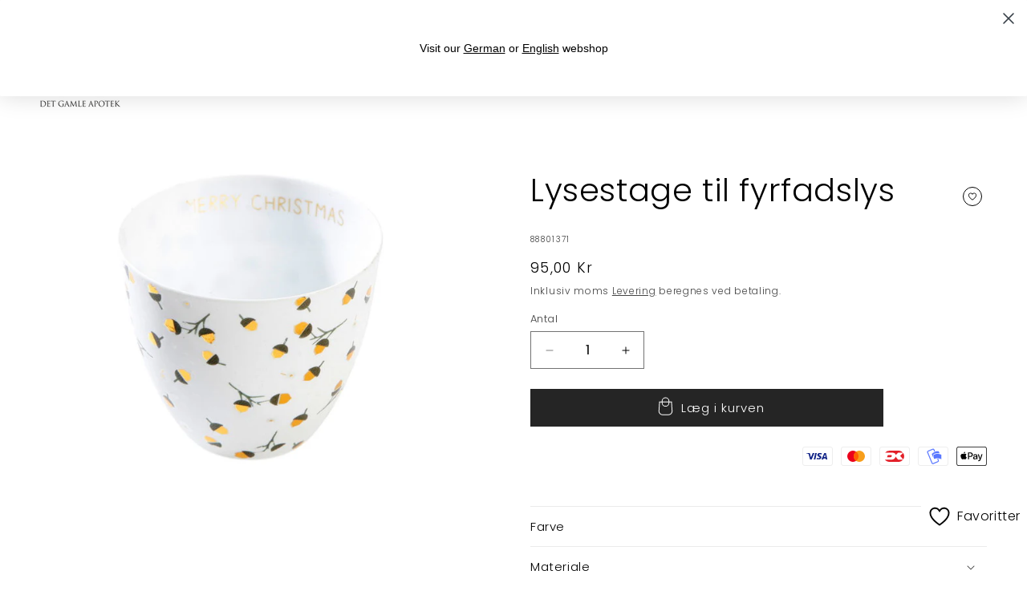

--- FILE ---
content_type: text/html; charset=utf-8
request_url: https://www.det-gamle-apotek.dk/products/lysestage-til-fyrfadslys-41
body_size: 54413
content:
<!doctype html>
<html class="no-js" lang="da">
  <head>
    
    <meta charset="utf-8">
    <meta http-equiv="X-UA-Compatible" content="IE=edge">
    <meta name="viewport" content="width=device-width,initial-scale=1">
    <meta name="theme-color" content="">
    <link rel="canonical" href="https://www.det-gamle-apotek.dk/products/lysestage-til-fyrfadslys-41"><link rel="icon" type="image/png" href="//www.det-gamle-apotek.dk/cdn/shop/files/DGA_house_32x32px.png?crop=center&height=32&v=1631092123&width=32"><link rel="preconnect" href="https://fonts.shopifycdn.com" crossorigin><meta name="google-site-verification" content="5_q9P5USu_dPXxIXJfvXf7UG_Eu4nAYRuViX8ESpJ7M" />

    <title>
      Lysestage til fyrfadslys
 &ndash; Det Gamle Apotek A/S</title>

    

    

<meta property="og:site_name" content="Det Gamle Apotek A/S">
<meta property="og:url" content="https://www.det-gamle-apotek.dk/products/lysestage-til-fyrfadslys-41">
<meta property="og:title" content="Lysestage til fyrfadslys">
<meta property="og:type" content="product">
<meta property="og:description" content="Et fantastisk univers af julepynt, brugskunst, interiør og varer til mærkedage og højtider som fødselsdage og påske. Stort udvalg af dansk design."><meta property="og:image" content="http://www.det-gamle-apotek.dk/cdn/shop/files/88801371.jpg?v=1769044632">
  <meta property="og:image:secure_url" content="https://www.det-gamle-apotek.dk/cdn/shop/files/88801371.jpg?v=1769044632">
  <meta property="og:image:width" content="567">
  <meta property="og:image:height" content="567"><meta property="og:price:amount" content="95,00">
  <meta property="og:price:currency" content="DKK"><meta name="twitter:card" content="summary_large_image">
<meta name="twitter:title" content="Lysestage til fyrfadslys">
<meta name="twitter:description" content="Et fantastisk univers af julepynt, brugskunst, interiør og varer til mærkedage og højtider som fødselsdage og påske. Stort udvalg af dansk design.">


    <script src="//www.det-gamle-apotek.dk/cdn/shop/t/34/assets/constants.js?v=58251544750838685771762344871" defer="defer"></script>
    <script src="//www.det-gamle-apotek.dk/cdn/shop/t/34/assets/pubsub.js?v=158357773527763999511762344898" defer="defer"></script>
    <script src="//www.det-gamle-apotek.dk/cdn/shop/t/34/assets/global.js?v=37284204640041572741762344878" defer="defer"></script><script src="//www.det-gamle-apotek.dk/cdn/shop/t/34/assets/animations.js?v=88693664871331136111762344823" defer="defer"></script><script>window.performance && window.performance.mark && window.performance.mark('shopify.content_for_header.start');</script><meta name="google-site-verification" content="Xu9qhgZo_ReTGcMDCAuXCO0aygGCitpmE8eOKJPxknI">
<meta name="facebook-domain-verification" content="ni1ds5h7msvfsrrrk8jvshzvsuhoaz">
<meta id="shopify-digital-wallet" name="shopify-digital-wallet" content="/55893065886/digital_wallets/dialog">
<link rel="alternate" type="application/json+oembed" href="https://www.det-gamle-apotek.dk/products/lysestage-til-fyrfadslys-41.oembed">
<script async="async" src="/checkouts/internal/preloads.js?locale=da-DK"></script>
<script id="shopify-features" type="application/json">{"accessToken":"ab9975fdb65d9d9d115d365fc798e514","betas":["rich-media-storefront-analytics"],"domain":"www.det-gamle-apotek.dk","predictiveSearch":true,"shopId":55893065886,"locale":"da"}</script>
<script>var Shopify = Shopify || {};
Shopify.shop = "det-gamle-apotek.myshopify.com";
Shopify.locale = "da";
Shopify.currency = {"active":"DKK","rate":"1.0"};
Shopify.country = "DK";
Shopify.theme = {"name":"Jul 2025","id":187751727450,"schema_name":"Craft","schema_version":"13.0.1","theme_store_id":1368,"role":"main"};
Shopify.theme.handle = "null";
Shopify.theme.style = {"id":null,"handle":null};
Shopify.cdnHost = "www.det-gamle-apotek.dk/cdn";
Shopify.routes = Shopify.routes || {};
Shopify.routes.root = "/";</script>
<script type="module">!function(o){(o.Shopify=o.Shopify||{}).modules=!0}(window);</script>
<script>!function(o){function n(){var o=[];function n(){o.push(Array.prototype.slice.apply(arguments))}return n.q=o,n}var t=o.Shopify=o.Shopify||{};t.loadFeatures=n(),t.autoloadFeatures=n()}(window);</script>
<script id="shop-js-analytics" type="application/json">{"pageType":"product"}</script>
<script defer="defer" async type="module" src="//www.det-gamle-apotek.dk/cdn/shopifycloud/shop-js/modules/v2/client.init-shop-cart-sync_ByjAFD2B.da.esm.js"></script>
<script defer="defer" async type="module" src="//www.det-gamle-apotek.dk/cdn/shopifycloud/shop-js/modules/v2/chunk.common_D-UimmQe.esm.js"></script>
<script defer="defer" async type="module" src="//www.det-gamle-apotek.dk/cdn/shopifycloud/shop-js/modules/v2/chunk.modal_C_zrfWbZ.esm.js"></script>
<script type="module">
  await import("//www.det-gamle-apotek.dk/cdn/shopifycloud/shop-js/modules/v2/client.init-shop-cart-sync_ByjAFD2B.da.esm.js");
await import("//www.det-gamle-apotek.dk/cdn/shopifycloud/shop-js/modules/v2/chunk.common_D-UimmQe.esm.js");
await import("//www.det-gamle-apotek.dk/cdn/shopifycloud/shop-js/modules/v2/chunk.modal_C_zrfWbZ.esm.js");

  window.Shopify.SignInWithShop?.initShopCartSync?.({"fedCMEnabled":true,"windoidEnabled":true});

</script>
<script>(function() {
  var isLoaded = false;
  function asyncLoad() {
    if (isLoaded) return;
    isLoaded = true;
    var urls = ["https:\/\/static.klaviyo.com\/onsite\/js\/klaviyo.js?company_id=Rdddxu\u0026shop=det-gamle-apotek.myshopify.com"];
    for (var i = 0; i < urls.length; i++) {
      var s = document.createElement('script');
      s.type = 'text/javascript';
      s.async = true;
      s.src = urls[i];
      var x = document.getElementsByTagName('script')[0];
      x.parentNode.insertBefore(s, x);
    }
  };
  if(window.attachEvent) {
    window.attachEvent('onload', asyncLoad);
  } else {
    window.addEventListener('load', asyncLoad, false);
  }
})();</script>
<script id="__st">var __st={"a":55893065886,"offset":3600,"reqid":"a219f2b5-a33b-4397-81e7-cbeb0514cfd7-1769111136","pageurl":"www.det-gamle-apotek.dk\/products\/lysestage-til-fyrfadslys-41","u":"a0436d43f18f","p":"product","rtyp":"product","rid":7144979202206};</script>
<script>window.ShopifyPaypalV4VisibilityTracking = true;</script>
<script id="captcha-bootstrap">!function(){'use strict';const t='contact',e='account',n='new_comment',o=[[t,t],['blogs',n],['comments',n],[t,'customer']],c=[[e,'customer_login'],[e,'guest_login'],[e,'recover_customer_password'],[e,'create_customer']],r=t=>t.map((([t,e])=>`form[action*='/${t}']:not([data-nocaptcha='true']) input[name='form_type'][value='${e}']`)).join(','),a=t=>()=>t?[...document.querySelectorAll(t)].map((t=>t.form)):[];function s(){const t=[...o],e=r(t);return a(e)}const i='password',u='form_key',d=['recaptcha-v3-token','g-recaptcha-response','h-captcha-response',i],f=()=>{try{return window.sessionStorage}catch{return}},m='__shopify_v',_=t=>t.elements[u];function p(t,e,n=!1){try{const o=window.sessionStorage,c=JSON.parse(o.getItem(e)),{data:r}=function(t){const{data:e,action:n}=t;return t[m]||n?{data:e,action:n}:{data:t,action:n}}(c);for(const[e,n]of Object.entries(r))t.elements[e]&&(t.elements[e].value=n);n&&o.removeItem(e)}catch(o){console.error('form repopulation failed',{error:o})}}const l='form_type',E='cptcha';function T(t){t.dataset[E]=!0}const w=window,h=w.document,L='Shopify',v='ce_forms',y='captcha';let A=!1;((t,e)=>{const n=(g='f06e6c50-85a8-45c8-87d0-21a2b65856fe',I='https://cdn.shopify.com/shopifycloud/storefront-forms-hcaptcha/ce_storefront_forms_captcha_hcaptcha.v1.5.2.iife.js',D={infoText:'Beskyttet af hCaptcha',privacyText:'Beskyttelse af persondata',termsText:'Vilkår'},(t,e,n)=>{const o=w[L][v],c=o.bindForm;if(c)return c(t,g,e,D).then(n);var r;o.q.push([[t,g,e,D],n]),r=I,A||(h.body.append(Object.assign(h.createElement('script'),{id:'captcha-provider',async:!0,src:r})),A=!0)});var g,I,D;w[L]=w[L]||{},w[L][v]=w[L][v]||{},w[L][v].q=[],w[L][y]=w[L][y]||{},w[L][y].protect=function(t,e){n(t,void 0,e),T(t)},Object.freeze(w[L][y]),function(t,e,n,w,h,L){const[v,y,A,g]=function(t,e,n){const i=e?o:[],u=t?c:[],d=[...i,...u],f=r(d),m=r(i),_=r(d.filter((([t,e])=>n.includes(e))));return[a(f),a(m),a(_),s()]}(w,h,L),I=t=>{const e=t.target;return e instanceof HTMLFormElement?e:e&&e.form},D=t=>v().includes(t);t.addEventListener('submit',(t=>{const e=I(t);if(!e)return;const n=D(e)&&!e.dataset.hcaptchaBound&&!e.dataset.recaptchaBound,o=_(e),c=g().includes(e)&&(!o||!o.value);(n||c)&&t.preventDefault(),c&&!n&&(function(t){try{if(!f())return;!function(t){const e=f();if(!e)return;const n=_(t);if(!n)return;const o=n.value;o&&e.removeItem(o)}(t);const e=Array.from(Array(32),(()=>Math.random().toString(36)[2])).join('');!function(t,e){_(t)||t.append(Object.assign(document.createElement('input'),{type:'hidden',name:u})),t.elements[u].value=e}(t,e),function(t,e){const n=f();if(!n)return;const o=[...t.querySelectorAll(`input[type='${i}']`)].map((({name:t})=>t)),c=[...d,...o],r={};for(const[a,s]of new FormData(t).entries())c.includes(a)||(r[a]=s);n.setItem(e,JSON.stringify({[m]:1,action:t.action,data:r}))}(t,e)}catch(e){console.error('failed to persist form',e)}}(e),e.submit())}));const S=(t,e)=>{t&&!t.dataset[E]&&(n(t,e.some((e=>e===t))),T(t))};for(const o of['focusin','change'])t.addEventListener(o,(t=>{const e=I(t);D(e)&&S(e,y())}));const B=e.get('form_key'),M=e.get(l),P=B&&M;t.addEventListener('DOMContentLoaded',(()=>{const t=y();if(P)for(const e of t)e.elements[l].value===M&&p(e,B);[...new Set([...A(),...v().filter((t=>'true'===t.dataset.shopifyCaptcha))])].forEach((e=>S(e,t)))}))}(h,new URLSearchParams(w.location.search),n,t,e,['guest_login'])})(!0,!0)}();</script>
<script integrity="sha256-4kQ18oKyAcykRKYeNunJcIwy7WH5gtpwJnB7kiuLZ1E=" data-source-attribution="shopify.loadfeatures" defer="defer" src="//www.det-gamle-apotek.dk/cdn/shopifycloud/storefront/assets/storefront/load_feature-a0a9edcb.js" crossorigin="anonymous"></script>
<script data-source-attribution="shopify.dynamic_checkout.dynamic.init">var Shopify=Shopify||{};Shopify.PaymentButton=Shopify.PaymentButton||{isStorefrontPortableWallets:!0,init:function(){window.Shopify.PaymentButton.init=function(){};var t=document.createElement("script");t.src="https://www.det-gamle-apotek.dk/cdn/shopifycloud/portable-wallets/latest/portable-wallets.da.js",t.type="module",document.head.appendChild(t)}};
</script>
<script data-source-attribution="shopify.dynamic_checkout.buyer_consent">
  function portableWalletsHideBuyerConsent(e){var t=document.getElementById("shopify-buyer-consent"),n=document.getElementById("shopify-subscription-policy-button");t&&n&&(t.classList.add("hidden"),t.setAttribute("aria-hidden","true"),n.removeEventListener("click",e))}function portableWalletsShowBuyerConsent(e){var t=document.getElementById("shopify-buyer-consent"),n=document.getElementById("shopify-subscription-policy-button");t&&n&&(t.classList.remove("hidden"),t.removeAttribute("aria-hidden"),n.addEventListener("click",e))}window.Shopify?.PaymentButton&&(window.Shopify.PaymentButton.hideBuyerConsent=portableWalletsHideBuyerConsent,window.Shopify.PaymentButton.showBuyerConsent=portableWalletsShowBuyerConsent);
</script>
<script data-source-attribution="shopify.dynamic_checkout.cart.bootstrap">document.addEventListener("DOMContentLoaded",(function(){function t(){return document.querySelector("shopify-accelerated-checkout-cart, shopify-accelerated-checkout")}if(t())Shopify.PaymentButton.init();else{new MutationObserver((function(e,n){t()&&(Shopify.PaymentButton.init(),n.disconnect())})).observe(document.body,{childList:!0,subtree:!0})}}));
</script>
<script id="sections-script" data-sections="header" defer="defer" src="//www.det-gamle-apotek.dk/cdn/shop/t/34/compiled_assets/scripts.js?v=127012"></script>
<script>window.performance && window.performance.mark && window.performance.mark('shopify.content_for_header.end');</script>


    <style data-shopify>
      @font-face {
  font-family: Poppins;
  font-weight: 300;
  font-style: normal;
  font-display: swap;
  src: url("//www.det-gamle-apotek.dk/cdn/fonts/poppins/poppins_n3.05f58335c3209cce17da4f1f1ab324ebe2982441.woff2") format("woff2"),
       url("//www.det-gamle-apotek.dk/cdn/fonts/poppins/poppins_n3.6971368e1f131d2c8ff8e3a44a36b577fdda3ff5.woff") format("woff");
}

      @font-face {
  font-family: Poppins;
  font-weight: 700;
  font-style: normal;
  font-display: swap;
  src: url("//www.det-gamle-apotek.dk/cdn/fonts/poppins/poppins_n7.56758dcf284489feb014a026f3727f2f20a54626.woff2") format("woff2"),
       url("//www.det-gamle-apotek.dk/cdn/fonts/poppins/poppins_n7.f34f55d9b3d3205d2cd6f64955ff4b36f0cfd8da.woff") format("woff");
}

      @font-face {
  font-family: Poppins;
  font-weight: 300;
  font-style: italic;
  font-display: swap;
  src: url("//www.det-gamle-apotek.dk/cdn/fonts/poppins/poppins_i3.8536b4423050219f608e17f134fe9ea3b01ed890.woff2") format("woff2"),
       url("//www.det-gamle-apotek.dk/cdn/fonts/poppins/poppins_i3.0f4433ada196bcabf726ed78f8e37e0995762f7f.woff") format("woff");
}

      @font-face {
  font-family: Poppins;
  font-weight: 700;
  font-style: italic;
  font-display: swap;
  src: url("//www.det-gamle-apotek.dk/cdn/fonts/poppins/poppins_i7.42fd71da11e9d101e1e6c7932199f925f9eea42d.woff2") format("woff2"),
       url("//www.det-gamle-apotek.dk/cdn/fonts/poppins/poppins_i7.ec8499dbd7616004e21155106d13837fff4cf556.woff") format("woff");
}

      @font-face {
  font-family: Poppins;
  font-weight: 300;
  font-style: normal;
  font-display: swap;
  src: url("//www.det-gamle-apotek.dk/cdn/fonts/poppins/poppins_n3.05f58335c3209cce17da4f1f1ab324ebe2982441.woff2") format("woff2"),
       url("//www.det-gamle-apotek.dk/cdn/fonts/poppins/poppins_n3.6971368e1f131d2c8ff8e3a44a36b577fdda3ff5.woff") format("woff");
}


      
        :root,
        .color-scheme-1 {
          --color-background: 255,255,255;
        
          --gradient-background: #ffffff;
        

        

        --color-foreground: 0,0,0;
        --color-background-contrast: 191,191,191;
        --color-shadow: 37,37,37;
        --color-button: 37,37,37;
        --color-button-text: 255,255,255;
        --color-secondary-button: 255,255,255;
        --color-secondary-button-text: 37,37,37;
        --color-link: 37,37,37;
        --color-badge-foreground: 0,0,0;
        --color-badge-background: 255,255,255;
        --color-badge-border: 0,0,0;
        --payment-terms-background-color: rgb(255 255 255);
      }
      
        
        .color-scheme-2 {
          --color-background: 240,237,231;
        
          --gradient-background: #f0ede7;
        

        

        --color-foreground: 37,37,37;
        --color-background-contrast: 191,178,153;
        --color-shadow: 37,37,37;
        --color-button: 44,51,47;
        --color-button-text: 255,255,255;
        --color-secondary-button: 240,237,231;
        --color-secondary-button-text: 80,86,85;
        --color-link: 80,86,85;
        --color-badge-foreground: 37,37,37;
        --color-badge-background: 240,237,231;
        --color-badge-border: 37,37,37;
        --payment-terms-background-color: rgb(240 237 231);
      }
      
        
        .color-scheme-3 {
          --color-background: 166,154,146;
        
          --gradient-background: #a69a92;
        

        

        --color-foreground: 255,255,255;
        --color-background-contrast: 102,90,83;
        --color-shadow: 37,37,37;
        --color-button: 255,255,255;
        --color-button-text: 0,0,0;
        --color-secondary-button: 166,154,146;
        --color-secondary-button-text: 37,37,37;
        --color-link: 37,37,37;
        --color-badge-foreground: 255,255,255;
        --color-badge-background: 166,154,146;
        --color-badge-border: 255,255,255;
        --payment-terms-background-color: rgb(166 154 146);
      }
      
        
        .color-scheme-4 {
          --color-background: 44,51,47;
        
          --gradient-background: #2c332f;
        

        

        --color-foreground: 255,255,255;
        --color-background-contrast: 56,65,60;
        --color-shadow: 37,37,37;
        --color-button: 255,255,255;
        --color-button-text: 44,51,47;
        --color-secondary-button: 44,51,47;
        --color-secondary-button-text: 255,255,255;
        --color-link: 255,255,255;
        --color-badge-foreground: 255,255,255;
        --color-badge-background: 44,51,47;
        --color-badge-border: 255,255,255;
        --payment-terms-background-color: rgb(44 51 47);
      }
      
        
        .color-scheme-5 {
          --color-background: 63,81,71;
        
          --gradient-background: #3f5147;
        

        

        --color-foreground: 239,236,236;
        --color-background-contrast: 7,9,8;
        --color-shadow: 37,37,37;
        --color-button: 239,236,236;
        --color-button-text: 63,81,71;
        --color-secondary-button: 63,81,71;
        --color-secondary-button-text: 239,236,236;
        --color-link: 239,236,236;
        --color-badge-foreground: 239,236,236;
        --color-badge-background: 63,81,71;
        --color-badge-border: 239,236,236;
        --payment-terms-background-color: rgb(63 81 71);
      }
      
        
        .color-scheme-025ff3fa-ab45-4410-9743-3e9597766686 {
          --color-background: 228,205,163;
        
          --gradient-background: #e4cda3;
        

        

        --color-foreground: 63,48,41;
        --color-background-contrast: 199,151,64;
        --color-shadow: 37,37,37;
        --color-button: 37,37,37;
        --color-button-text: 255,255,255;
        --color-secondary-button: 228,205,163;
        --color-secondary-button-text: 37,37,37;
        --color-link: 37,37,37;
        --color-badge-foreground: 63,48,41;
        --color-badge-background: 228,205,163;
        --color-badge-border: 63,48,41;
        --payment-terms-background-color: rgb(228 205 163);
      }
      
        
        .color-scheme-7432914e-7588-4aae-ac0f-6bd11b2725c0 {
          --color-background: 208,222,212;
        
          --gradient-background: #d0ded4;
        

        

        --color-foreground: 37,37,37;
        --color-background-contrast: 133,169,143;
        --color-shadow: 37,37,37;
        --color-button: 37,37,37;
        --color-button-text: 255,255,255;
        --color-secondary-button: 208,222,212;
        --color-secondary-button-text: 37,37,37;
        --color-link: 37,37,37;
        --color-badge-foreground: 37,37,37;
        --color-badge-background: 208,222,212;
        --color-badge-border: 37,37,37;
        --payment-terms-background-color: rgb(208 222 212);
      }
      
        
        .color-scheme-29207ca5-9841-4f56-ac45-b8cf8e5ca04a {
          --color-background: 241,234,224;
        
          --gradient-background: #f1eae0;
        

        

        --color-foreground: 0,0,0;
        --color-background-contrast: 201,174,136;
        --color-shadow: 37,37,37;
        --color-button: 37,37,37;
        --color-button-text: 255,255,255;
        --color-secondary-button: 241,234,224;
        --color-secondary-button-text: 37,37,37;
        --color-link: 37,37,37;
        --color-badge-foreground: 0,0,0;
        --color-badge-background: 241,234,224;
        --color-badge-border: 0,0,0;
        --payment-terms-background-color: rgb(241 234 224);
      }
      
        
        .color-scheme-fcf9536b-0727-4a4e-bdce-213ee6292384 {
          --color-background: 249,249,249;
        
          --gradient-background: #f9f9f9;
        

        

        --color-foreground: 255,255,255;
        --color-background-contrast: 185,185,185;
        --color-shadow: 37,37,37;
        --color-button: 37,37,37;
        --color-button-text: 255,255,255;
        --color-secondary-button: 249,249,249;
        --color-secondary-button-text: 37,37,37;
        --color-link: 37,37,37;
        --color-badge-foreground: 255,255,255;
        --color-badge-background: 249,249,249;
        --color-badge-border: 255,255,255;
        --payment-terms-background-color: rgb(249 249 249);
      }
      
        
        .color-scheme-5d7056df-d057-405f-8e13-0cfd8e0d16ec {
          --color-background: 0,0,0;
        
          --gradient-background: #000000;
        

        

        --color-foreground: 255,255,255;
        --color-background-contrast: 128,128,128;
        --color-shadow: 0,0,0;
        --color-button: 0,0,0;
        --color-button-text: 255,255,255;
        --color-secondary-button: 0,0,0;
        --color-secondary-button-text: 0,0,0;
        --color-link: 0,0,0;
        --color-badge-foreground: 255,255,255;
        --color-badge-background: 0,0,0;
        --color-badge-border: 255,255,255;
        --payment-terms-background-color: rgb(0 0 0);
      }
      

      body, .color-scheme-1, .color-scheme-2, .color-scheme-3, .color-scheme-4, .color-scheme-5, .color-scheme-025ff3fa-ab45-4410-9743-3e9597766686, .color-scheme-7432914e-7588-4aae-ac0f-6bd11b2725c0, .color-scheme-29207ca5-9841-4f56-ac45-b8cf8e5ca04a, .color-scheme-fcf9536b-0727-4a4e-bdce-213ee6292384, .color-scheme-5d7056df-d057-405f-8e13-0cfd8e0d16ec {
        color: rgba(var(--color-foreground), 0.75);
        background-color: rgb(var(--color-background));
      }

      :root {
        --font-body-family: Poppins, sans-serif;
        --font-body-style: normal;
        --font-body-weight: 300;
        --font-body-weight-bold: 600;

        --font-heading-family: Poppins, sans-serif;
        --font-heading-style: normal;
        --font-heading-weight: 300;

        --font-body-scale: 1.0;
        --font-heading-scale: 1.0;

        --media-padding: px;
        --media-border-opacity: 0.1;
        --media-border-width: 0px;
        --media-radius: 0px;
        --media-shadow-opacity: 0.0;
        --media-shadow-horizontal-offset: 0px;
        --media-shadow-vertical-offset: 0px;
        --media-shadow-blur-radius: 5px;
        --media-shadow-visible: 0;

        --page-width: 160rem;
        --page-width-margin: 0rem;

        --product-card-image-padding: 0.0rem;
        --product-card-corner-radius: 0.0rem;
        --product-card-text-alignment: center;
        --product-card-border-width: 0.1rem;
        --product-card-border-opacity: 0.05;
        --product-card-shadow-opacity: 0.1;
        --product-card-shadow-visible: 1;
        --product-card-shadow-horizontal-offset: 0.0rem;
        --product-card-shadow-vertical-offset: 0.4rem;
        --product-card-shadow-blur-radius: 0.5rem;

        --collection-card-image-padding: 0.0rem;
        --collection-card-corner-radius: 0.0rem;
        --collection-card-text-alignment: center;
        --collection-card-border-width: 0.0rem;
        --collection-card-border-opacity: 0.0;
        --collection-card-shadow-opacity: 0.1;
        --collection-card-shadow-visible: 1;
        --collection-card-shadow-horizontal-offset: 0.0rem;
        --collection-card-shadow-vertical-offset: 0.0rem;
        --collection-card-shadow-blur-radius: 0.0rem;

        --blog-card-image-padding: 0.0rem;
        --blog-card-corner-radius: 0.0rem;
        --blog-card-text-alignment: left;
        --blog-card-border-width: 0.0rem;
        --blog-card-border-opacity: 0.0;
        --blog-card-shadow-opacity: 0.1;
        --blog-card-shadow-visible: 1;
        --blog-card-shadow-horizontal-offset: 0.0rem;
        --blog-card-shadow-vertical-offset: 0.0rem;
        --blog-card-shadow-blur-radius: 0.0rem;

        --badge-corner-radius: 0.0rem;

        --popup-border-width: 1px;
        --popup-border-opacity: 0.5;
        --popup-corner-radius: 0px;
        --popup-shadow-opacity: 0.0;
        --popup-shadow-horizontal-offset: 0px;
        --popup-shadow-vertical-offset: 4px;
        --popup-shadow-blur-radius: 5px;

        --drawer-border-width: 1px;
        --drawer-border-opacity: 0.1;
        --drawer-shadow-opacity: 0.0;
        --drawer-shadow-horizontal-offset: 0px;
        --drawer-shadow-vertical-offset: 4px;
        --drawer-shadow-blur-radius: 5px;

        --spacing-sections-desktop: 0px;
        --spacing-sections-mobile: 0px;

        --grid-desktop-vertical-spacing: 20px;
        --grid-desktop-horizontal-spacing: 20px;
        --grid-mobile-vertical-spacing: 10px;
        --grid-mobile-horizontal-spacing: 10px;

        --text-boxes-border-opacity: 0.1;
        --text-boxes-border-width: 0px;
        --text-boxes-radius: 0px;
        --text-boxes-shadow-opacity: 0.0;
        --text-boxes-shadow-visible: 0;
        --text-boxes-shadow-horizontal-offset: 0px;
        --text-boxes-shadow-vertical-offset: 4px;
        --text-boxes-shadow-blur-radius: 5px;

        --buttons-radius: 0px;
        --buttons-radius-outset: 0px;
        --buttons-border-width: 1px;
        --buttons-border-opacity: 1.0;
        --buttons-shadow-opacity: 0.0;
        --buttons-shadow-visible: 0;
        --buttons-shadow-horizontal-offset: 0px;
        --buttons-shadow-vertical-offset: 4px;
        --buttons-shadow-blur-radius: 5px;
        --buttons-border-offset: 0px;

        --inputs-radius: 0px;
        --inputs-border-width: 1px;
        --inputs-border-opacity: 0.55;
        --inputs-shadow-opacity: 0.0;
        --inputs-shadow-horizontal-offset: 0px;
        --inputs-margin-offset: 0px;
        --inputs-shadow-vertical-offset: 4px;
        --inputs-shadow-blur-radius: 5px;
        --inputs-radius-outset: 0px;

        --variant-pills-radius: 40px;
        --variant-pills-border-width: 1px;
        --variant-pills-border-opacity: 0.55;
        --variant-pills-shadow-opacity: 0.0;
        --variant-pills-shadow-horizontal-offset: 0px;
        --variant-pills-shadow-vertical-offset: 4px;
        --variant-pills-shadow-blur-radius: 5px;
      }

      *,
      *::before,
      *::after {
        box-sizing: inherit;
      }

      html {
        box-sizing: border-box;
        font-size: calc(var(--font-body-scale) * 62.5%);
        height: 100%;
      }

      body {
        display: grid;
        grid-template-rows: auto auto 1fr auto;
        grid-template-columns: 100%;
        min-height: 100%;
        margin: 0;
        font-size: 1.5rem;
        letter-spacing: 0.06rem;
        line-height: calc(1 + 0.8 / var(--font-body-scale));
        font-family: var(--font-body-family);
        font-style: var(--font-body-style);
        font-weight: var(--font-body-weight);
      }

      @media screen and (min-width: 750px) {
        body {
          font-size: 1.6rem;
        }
      }
        .wishlist_button{
              background: none;
              border: none;
              display: flex;
              align-items: center;
            }

            .wishlist_button svg{
              border-radius: 50%;
              margin: 10px 0;
                display: flex;
                align-items: center;
                justify-content: center;
                cursor: pointer;
              border: 1px solid #000;
              padding: 5px;
            }

            .heart-filled path{
              fill: black;
            }


                              .button-floating{
                                position: fixed;
                                transform: translateY(-50%);
                                z-index: 1;
                                padding: 8px;
                                display: inline-flex;
                                align-items: center;
                                text-decoration: none;
                                color: #000;
                                background-color: #FFFFFF;
                                border-radius: 6px 0 0 6px;
                                transition: all .5s ease;
                              }

                        .button-floating:hover{
                          background-color: #000;
                        }

                  .button-floating:hover svg, .button-floating:hover .wishlist_text{
                    fill: #fff;
                    color: #fff;
                  }

                        .wishlist_text{
                          margin-left: 7px !important;;
                          margin: 0px;
                          text-decoration: none;
                        }

      


      
        .button-floating{
          bottom: 30px;
         right: 0px;
         width: fit-content;
         border-radius: 6px 0 0 6px;
          z-index: 11;
       }
      
    </style>

    <link href="//www.det-gamle-apotek.dk/cdn/shop/t/34/assets/base.css?v=146652497715325560351765809759" rel="stylesheet" type="text/css" media="all" />
<link rel="preload" as="font" href="//www.det-gamle-apotek.dk/cdn/fonts/poppins/poppins_n3.05f58335c3209cce17da4f1f1ab324ebe2982441.woff2" type="font/woff2" crossorigin><link rel="preload" as="font" href="//www.det-gamle-apotek.dk/cdn/fonts/poppins/poppins_n3.05f58335c3209cce17da4f1f1ab324ebe2982441.woff2" type="font/woff2" crossorigin><link href="//www.det-gamle-apotek.dk/cdn/shop/t/34/assets/component-localization-form.css?v=124545717069420038221762344847" rel="stylesheet" type="text/css" media="all" />
      <script src="//www.det-gamle-apotek.dk/cdn/shop/t/34/assets/localization-form.js?v=169565320306168926741762344879" defer="defer"></script><link
        rel="stylesheet"
        href="//www.det-gamle-apotek.dk/cdn/shop/t/34/assets/component-predictive-search.css?v=118923337488134913561762344856"
        media="print"
        onload="this.media='all'"
      ><script>
      document.documentElement.className = document.documentElement.className.replace('no-js', 'js');
      if (Shopify.designMode) {
        document.documentElement.classList.add('shopify-design-mode');
      }
    </script>
    
  <!-- BEGIN app block: shopify://apps/shinebuilder/blocks/shinepage-scripts/78f044cf-2e4d-45e3-89fd-ff04c1a581b8 -->




    <link href="//cdn.shopify.com/extensions/89718ebe-8bf9-49d8-8c6f-fb29957ccf0d/shinebuilder-252/assets/flickity.min.css" rel="stylesheet" type="text/css" media="all" />
    <link href="//cdn.shopify.com/extensions/89718ebe-8bf9-49d8-8c6f-fb29957ccf0d/shinebuilder-252/assets/photoswipe.css" rel="stylesheet" type="text/css" media="all" />






    <style id="sp-animations">
        :root {
        --sp-animation-duration: 0.6s;
        --sp-animation-delay: 0.75s;
        --sp-image-hover-duration: 0.35s;
        
        }
    </style>



    
    
    

    <style id="sp-global-layout">
        :root {
         --sp-container-desktop-width: 1200px;
         --sp-container-tablet-width: 700px;
         --sp-container-mobile-width: 600px;
         --sp-container-desktop-padding: 15.0px;
         --sp-container-tablet-padding: 15.0px;
         --sp-container-mobile-padding: 15.0px;
         --sp-column-desktop-padding: 15.0px;
         --sp-column-tablet-padding: 15.0px;
         --sp-column-mobile-padding: 15.0px;
         --sp-section-top-padding: 10rem;
            --sp-section-bottom-padding: 10rem;
            --sp-section-heading-width: 65rem;
            --sp-heading-font-family: initial;
            --sp-heading-font-weight: normal;
            --sp-heading-font-style: normal;
            --sp-heading-line-height: normal;
            --sp-heading-letter-spacing: normal;
            --sp-heading-spacing-scale: 1;
            --sp-body-font-family: initial;
            --sp-body-font-weight: normal;
            --sp-body-font-style: normal;
            --sp-description-line-height: normal;
            --sp-body-letter-spacing: normal;
            --sp-section-heading-size: 48px;
            --sp-section-sub-heading-size: 12px;
            --sp-section-description-size: 16px;
            --sp-section-background-color: #FFF;
            --sp-section-background-gradient-color: "";
            --sp-section-text-color: #1e1e1e;
            --sp-section-text-color-rgb: 30, 30, 30;
            --sp-margin-scale: 0.5;
            --sp-font-scale: 1;
            --sp-column-shift: 0%;
            --sp-sub-heading-margin-top: 1rem;
            --sp-description-margin-top: 2rem;
            --sp-heading-margin-top: 1rem;
            --sp-button-margin-top: 1rem;
            --sp-image-aspect-ratio: 1;
            --sp-card-border-width: 0px;
            --sp-card-border-color: #eee;
            --sp-card-shadow-color: transparent;
            --sp-button-wrapper-column-gap: 10px;
            --sp-button-scale: 1;
            --sp-button-font-scale: 1;
            --sp-button-radius: 0px;
            --sp-button-border-width: 1px;
            --sp-button-padding-top: 0.6rem;
            --sp-button-padding-left: 4rem;
            --sp-button-font-size: 1.4rem;
            --sp-button-text-spacing: 0px;
            --sp-button-background-color: #222;
            --sp-button-text-color: #222;
            --sp-button-background-gradient-color: "";
            --sp-content-max-width: 30%;
            --sp-content-spacing: 20px;
            --sp-animation-order: 0;
            --sp-ease-out-slow: cubic-bezier(0, 0, .3, 1);
            --sp-animation-delay: 75ms;
            --sp-animation-slide-in: sp-slideIn var(--sp-animation-duration) var(--sp-ease-out-slow) forwards;
            --sp-slideshow-progress-duration: 3s;
            --sp-circular-progress-stroke-width: 1;
            --sp-slideshow-progress-play-state: running;
            --sp-slideshow-pagination-background-radius: 20px;
            --sp-slideshow-navigarion-width: 56px;
            --sp-slideshow-navigarion-icon-width: 14px;
            --sp-navigation-border-width: 1.5px;
            --sp-slideshow-navigarion-border-radius: 50%;
            --sp-slideshow-content-border-radius: 30px;
            --sp-slideshow-content-border-size: 1px;
            --sp-navigation-scale: 1;
            --shape--blob-1: 97.686% 33.617%, 98.392% 36.152%, 98.96% 38.721%, 99.398% 41.315%, 99.712% 43.928%, 99.909% 46.552%, 99.995% 49.182%, 99.974% 51.813%, 99.852% 54.441%, 99.63% 57.063%, 99.311% 59.675%, 98.897% 62.274%, 98.389% 64.856%, 97.787% 67.417%, 97.091% 69.955%, 96.299% 72.464%, 95.411% 74.941%, 94.422% 77.379%, 93.329% 79.773%, 92.127% 82.114%, 90.812% 84.393%, 89.377% 86.598%, 87.813% 88.714%, 86.114% 90.723%, 84.272% 92.6%, 82.279% 94.317%, 80.125% 95.828%, 77.832% 97.117%, 75.423% 98.172%, 72.92% 98.983%, 70.352% 99.552%, 67.743% 99.887%, 65.115% 100%, 62.485% 99.907%, 59.869% 99.627%, 57.277% 99.176%, 54.717% 98.571%, 52.193% 97.825%, 49.711% 96.954%, 47.271% 95.967%, 44.877% 94.876%, 42.529% 93.689%, 40.227% 92.414%, 37.972% 91.058%, 35.764% 89.626%, 33.604% 88.123%, 31.491% 86.555%, 29.426% 84.924%, 27.41% 83.234%, 25.441% 81.487%, 23.522% 79.687%, 21.651% 77.836%, 19.832% 75.935%, 18.064% 73.986%, 16.35% 71.99%, 14.691% 69.947%, 13.09% 67.859%, 11.549% 65.726%, 10.073% 63.547%, 8.665% 61.324%, 7.331% 59.056%, 6.076% 56.744%, 4.907% 54.386%, 3.832% 51.984%, 2.861% 49.539%, 2.006% 47.05%, 1.28% 44.521%, .699% 41.955%, .28% 39.358%, .044% 36.738%, .014% 34.107%, .212% 31.484%, .66% 28.892%, 1.371% 26.359%, 2.338% 23.913%, 3.54% 21.574%, 4.951% 19.354%, 6.546% 17.261%, 8.3% 15.3%, 10.191% 13.471%, 12.199% 11.771%, 14.307% 10.197%, 16.502% 8.746%, 18.771% 7.414%, 21.104% 6.198%, 23.493% 5.094%, 25.93% 4.101%, 28.408% 3.217%, 30.922% 2.439%, 33.466% 1.768%, 36.036% 1.203%, 38.627% .744%, 41.235% .394%, 43.855% .152%, 46.483% .023%, 49.114% .008%, 51.744% .103%, 54.366% .315%, 56.977% .648%, 59.569% 1.1%, 62.137% 1.672%, 64.676% 2.363%, 67.179% 3.173%, 69.642% 4.101%, 72.056% 5.147%, 74.416% 6.31%, 76.715% 7.59%, 78.946% 8.985%, 81.102% 10.494%, 83.174% 12.115%, 85.156% 13.846%, 87.039% 15.684%, 88.815% 17.625%, 90.477% 19.664%, 92.017% 21.797%, 93.429% 24.017%, 94.707% 26.318%, 95.844% 28.69%, 96.838% 31.126%, 97.686% 33.617%;
            --shape--blob-2: 85.349% 11.712%, 87.382% 13.587%, 89.228% 15.647%, 90.886% 17.862%, 92.359% 20.204%, 93.657% 22.647%, 94.795% 25.169%, 95.786% 27.752%, 96.645% 30.382%, 97.387% 33.048%, 98.025% 35.74%, 98.564% 38.454%, 99.007% 41.186%, 99.358% 43.931%, 99.622% 46.685%, 99.808% 49.446%, 99.926% 52.21%, 99.986% 54.977%, 99.999% 57.744%, 99.975% 60.511%, 99.923% 63.278%, 99.821% 66.043%, 99.671% 68.806%, 99.453% 71.565%, 99.145% 74.314%, 98.724% 77.049%, 98.164% 79.759%, 97.433% 82.427%, 96.495% 85.03%, 95.311% 87.529%, 93.841% 89.872%, 92.062% 91.988%, 89.972% 93.796%, 87.635% 95.273%, 85.135% 96.456%, 82.532% 97.393%, 79.864% 98.127%, 77.156% 98.695%, 74.424% 99.129%, 71.676% 99.452%, 68.918% 99.685%, 66.156% 99.844%, 63.39% 99.942%, 60.624% 99.99%, 57.856% 99.999%, 55.089% 99.978%, 52.323% 99.929%, 49.557% 99.847%, 46.792% 99.723%, 44.031% 99.549%, 41.273% 99.317%, 38.522% 99.017%, 35.781% 98.639%, 33.054% 98.17%, 30.347% 97.599%, 27.667% 96.911%, 25.024% 96.091%, 22.432% 95.123%, 19.907% 93.994%, 17.466% 92.69%, 15.126% 91.216%, 12.902% 89.569%, 10.808% 87.761%, 8.854% 85.803%, 7.053% 83.703%, 5.418% 81.471%, 3.962% 79.119%, 2.702% 76.656%, 1.656% 74.095%, .846% 71.45%, .294% 68.74%, .024% 65.987%, .05% 63.221%, .343% 60.471%, .858% 57.752%, 1.548% 55.073%, 2.37% 52.431%, 3.283% 49.819%, 4.253% 47.227%, 5.249% 44.646%, 6.244% 42.063%, 7.211% 39.471%, 8.124% 36.858%, 8.958% 34.22%, 9.711% 31.558%, 10.409% 28.88%, 11.083% 26.196%, 11.76% 23.513%, 12.474% 20.839%, 13.259% 18.186%, 14.156% 15.569%, 15.214% 13.012%, 16.485% 10.556%, 18.028% 8.261%, 19.883% 6.211%, 22.041% 4.484%, 24.44% 3.11%, 26.998% 2.057%, 29.651% 1.275%, 32.36% .714%, 35.101% .337%, 37.859% .11%, 40.624% .009%, 43.391% .016%, 46.156% .113%, 48.918% .289%, 51.674% .533%, 54.425% .837%, 57.166% 1.215%, 59.898% 1.654%, 62.618% 2.163%, 65.322% 2.75%, 68.006% 3.424%, 70.662% 4.197%, 73.284% 5.081%, 75.86% 6.091%, 78.376% 7.242%, 80.813% 8.551%, 83.148% 10.036%, 85.349% 11.712%;
            --shape--blob-3: 78.621% 12.736%, 80.746% 14.354%, 82.71% 16.163%, 84.52% 18.127%, 86.187% 20.215%, 87.721% 22.401%, 89.134% 24.668%, 90.437% 27%, 91.639% 29.386%, 92.748% 31.816%, 93.77% 34.284%, 94.714% 36.783%, 95.583% 39.309%, 96.382% 41.858%, 97.112% 44.428%, 97.77% 47.017%, 98.353% 49.624%, 98.858% 52.248%, 99.279% 54.886%, 99.611% 57.536%, 99.847% 60.197%, 99.977% 62.865%, 99.991% 65.537%, 99.879% 68.205%, 99.626% 70.865%, 99.217% 73.504%, 98.635% 76.111%, 97.863% 78.668%, 96.879% 81.151%, 95.683% 83.538%, 94.291% 85.818%, 92.717% 87.976%, 90.974% 89.999%, 89.075% 91.878%, 87.033% 93.599%, 84.86% 95.151%, 82.567% 96.52%, 80.167% 97.692%, 77.673% 98.647%, 75.1% 99.364%, 72.469% 99.819%, 69.805% 99.997%, 67.136% 99.893%, 64.491% 99.529%, 61.884% 98.946%, 59.324% 98.186%, 56.807% 97.29%, 54.329% 96.293%, 51.88% 95.225%, 49.451% 94.114%, 47.03% 92.984%, 44.607% 91.858%, 42.173% 90.757%, 39.719% 89.701%, 37.245% 88.695%, 34.756% 87.723%, 32.263% 86.763%, 29.775% 85.79%, 27.301% 84.782%, 24.852% 83.715%, 22.441% 82.564%, 20.085% 81.306%, 17.802% 79.919%, 15.615% 78.386%, 13.549% 76.694%, 11.627% 74.839%, 9.875% 72.824%, 8.296% 70.669%, 6.878% 68.406%, 5.612% 66.054%, 4.489% 63.63%, 3.502% 61.148%, 2.645% 58.618%, 1.914% 56.049%, 1.304% 53.448%, .812% 50.823%, .437% 48.178%, .177% 45.519%, .033% 42.852%, .004% 40.181%, .091% 37.511%, .299% 34.847%, .634% 32.197%, 1.088% 29.565%, 1.657% 26.955%, 2.344% 24.374%, 3.15% 21.827%, 4.078% 19.322%, 5.133% 16.868%, 6.321% 14.475%, 7.651% 12.159%, 9.134% 9.937%, 10.78% 7.835%, 12.604% 5.883%, 14.615% 4.127%, 16.82% 2.622%, 19.214% 1.442%, 21.758% .633%, 24.387% .168%, 27.052% .002%, 29.721% .082%, 32.378% .357%, 35.016% .781%, 37.632% 1.318%, 40.231% 1.936%, 42.817% 2.607%, 45.396% 3.304%, 47.975% 4.002%, 50.561% 4.673%, 53.163% 5.278%, 55.778% 5.822%, 58.401% 6.329%, 61.027% 6.821%, 63.65% 7.326%, 66.264% 7.878%, 68.858% 8.515%, 71.418% 9.281%, 73.919% 10.217%, 76.332% 11.362%, 78.621% 12.736%;
            --shape--blob-4: 80.628% 3.397%, 82.907% 4.713%, 85.051% 6.239%, 87.055% 7.945%, 88.916% 9.806%, 90.636% 11.799%, 92.213% 13.907%, 93.65% 16.112%, 94.946% 18.403%, 96.102% 20.768%, 97.115% 23.198%, 97.983% 25.683%, 98.702% 28.215%, 99.256% 30.788%, 99.652% 33.39%, 99.898% 36.011%, 99.998% 38.642%, 99.953% 41.274%, 99.765% 43.899%, 99.436% 46.511%, 98.966% 49.101%, 98.355% 51.662%, 97.602% 54.184%, 96.703% 56.658%, 95.658% 59.074%, 94.459% 61.417%, 93.104% 63.674%, 91.61% 65.841%, 89.994% 67.919%, 88.274% 69.912%, 86.469% 71.828%, 84.595% 73.677%, 82.668% 75.471%, 80.701% 77.221%, 78.709% 78.941%, 76.701% 80.644%, 74.69% 82.343%, 72.683% 84.048%, 70.68% 85.756%, 68.669% 87.455%, 66.637% 89.129%, 64.575% 90.765%, 62.468% 92.344%, 60.307% 93.847%, 58.08% 95.251%, 55.778% 96.528%, 53.396% 97.648%, 50.934% 98.576%, 48.398% 99.281%, 45.809% 99.751%, 43.186% 99.976%, 40.555% 99.967%, 37.933% 99.738%, 35.337% 99.303%, 32.781% 98.675%, 30.276% 97.865%, 27.834% 96.884%, 25.462% 95.741%, 23.171% 94.446%, 20.969% 93.004%, 18.866% 91.42%, 16.874% 89.7%, 14.991% 87.861%, 13.22% 85.913%, 11.56% 83.87%, 10.011% 81.742%, 8.574% 79.537%, 7.246% 77.263%, 6.029% 74.929%, 4.921% 72.541%, 3.923% 70.106%, 3.034% 67.628%, 2.256% 65.113%, 1.587% 62.566%, 1.033% 59.993%, .595% 57.397%, .275% 54.784%, .076% 52.159%, .001% 49.528%, .052% 46.896%, .236% 44.27%, .556% 41.657%, 1.019% 39.066%, 1.631% 36.506%, 2.398% 33.988%, 3.328% 31.525%, 4.412% 29.127%, 5.654% 26.806%, 7.044% 24.57%, 8.571% 22.426%, 10.224% 20.378%, 11.993% 18.429%, 13.868% 16.581%, 15.84% 14.837%, 17.9% 13.198%, 20.041% 11.666%, 22.255% 10.243%, 24.54% 8.937%, 26.891% 7.752%, 29.296% 6.68%, 31.746% 5.718%, 34.235% 4.86%, 36.755% 4.099%, 39.3% 3.427%, 41.865% 2.833%, 44.444% 2.306%, 47.035% 1.836%, 49.633% 1.412%, 52.237% 1.025%, 54.847% .677%, 57.463% .383%, 60.086% .162%, 62.715% .029%, 65.348% .006%, 67.978% .112%, 70.597% .372%, 73.193% .808%, 75.747% 1.446%, 78.234% 2.304%, 80.628% 3.397%;
            --shape--blob-5: 80.452% 2.197%, 82.761% 3.507%, 84.885% 5.101%, 86.818% 6.922%, 88.568% 8.92%, 90.147% 11.056%, 91.569% 13.3%, 92.848% 15.628%, 93.997% 18.023%, 95.026% 20.472%, 95.944% 22.966%, 96.759% 25.494%, 97.476% 28.053%, 98.1% 30.635%, 98.634% 33.238%, 99.082% 35.856%, 99.444% 38.489%, 99.714% 41.132%, 99.893% 43.782%, 99.986% 46.438%, 99.992% 49.094%, 99.909% 51.75%, 99.736% 54.401%, 99.472% 57.045%, 99.113% 59.677%, 98.656% 62.294%, 98.098% 64.892%, 97.435% 67.465%, 96.663% 70.007%, 95.776% 72.511%, 94.769% 74.969%, 93.636% 77.373%, 92.372% 79.709%, 90.97% 81.966%, 89.423% 84.125%, 87.728% 86.17%, 85.898% 88.095%, 83.943% 89.894%, 81.873% 91.56%, 79.701% 93.088%, 77.435% 94.475%, 75.087% 95.718%, 72.666% 96.811%, 70.182% 97.753%, 67.645% 98.54%, 65.063% 99.165%, 62.446% 99.622%, 59.804% 99.904%, 57.15% 100%, 54.495% 99.9%, 51.855% 99.607%, 49.242% 99.128%, 46.668% 98.471%, 44.142% 97.651%, 41.669% 96.68%, 39.254% 95.572%, 36.9% 94.342%, 34.605% 93.002%, 32.37% 91.566%, 30.193% 90.044%, 28.067% 88.45%, 25.999% 86.782%, 23.993% 85.04%, 22.054% 83.224%, 20.182% 81.338%, 18.38% 79.387%, 16.644% 77.375%, 14.972% 75.31%, 13.36% 73.198%, 11.802% 71.046%, 10.288% 68.863%, 8.816% 66.651%, 7.404% 64.4%, 6.063% 62.107%, 4.809% 59.765%, 3.656% 57.371%, 2.624% 54.923%, 1.73% 52.421%, .998% 49.868%, .451% 47.268%, .112% 44.634%, 0% 41.98%, .117% 39.327%, .446% 36.691%, .976% 34.088%, 1.696% 31.531%, 2.6% 29.033%, 3.682% 26.607%, 4.941% 24.268%, 6.375% 22.032%, 7.986% 19.921%, 9.775% 17.957%, 11.743% 16.173%, 13.876% 14.591%, 16.156% 13.229%, 18.548% 12.073%, 21.017% 11.094%, 23.538% 10.255%, 26.091% 9.521%, 28.664% 8.858%, 31.248% 8.24%, 33.837% 7.642%, 36.426% 7.045%, 39.011% 6.431%, 41.589% 5.787%, 44.157% 5.109%, 46.72% 4.407%, 49.281% 3.701%, 51.846% 3.006%, 54.418% 2.339%, 57.001% 1.717%, 59.598% 1.157%, 62.212% .68%, 64.842% .309%, 67.488% .072%, 70.144% .002%, 72.797% .137%, 75.424% .521%, 77.992% 1.197%, 80.452% 2.197%;
            --shape--blob-6: 71.914% 1.829%, 74.287% 2.884%, 76.559% 4.144%, 78.723% 5.581%, 80.777% 7.171%, 82.721% 8.894%, 84.557% 10.733%, 86.284% 12.673%, 87.906% 14.703%, 89.423% 16.812%, 90.838% 18.991%, 92.151% 21.233%, 93.364% 23.531%, 94.477% 25.878%, 95.492% 28.27%, 96.406% 30.702%, 97.222% 33.169%, 97.938% 35.666%, 98.555% 38.19%, 99.069% 40.737%, 99.476% 43.303%, 99.771% 45.884%, 99.948% 48.476%, 99.999% 51.073%, 99.914% 53.67%, 99.68% 56.257%, 99.287% 58.825%, 98.717% 61.36%, 97.957% 63.844%, 96.984% 66.252%, 95.807% 68.567%, 94.448% 70.781%, 92.93% 72.889%, 91.273% 74.89%, 89.499% 76.788%, 87.625% 78.587%, 85.668% 80.296%, 83.642% 81.923%, 81.56% 83.477%, 79.431% 84.967%, 77.266% 86.402%, 75.071% 87.793%, 72.854% 89.148%, 70.624% 90.481%, 68.375% 91.783%, 66.103% 93.044%, 63.803% 94.253%, 61.47% 95.396%, 59.1% 96.459%, 56.688% 97.425%, 54.232% 98.272%, 51.732% 98.978%, 49.19% 99.518%, 46.616% 99.866%, 44.022% 99.999%, 41.427% 99.904%, 38.848% 99.589%, 36.304% 99.067%, 33.806% 98.353%, 31.365% 97.465%, 28.988% 96.417%, 26.68% 95.223%, 24.446% 93.897%, 22.289% 92.45%, 20.209% 90.892%, 18.21% 89.233%, 16.286% 87.487%, 14.442% 85.656%, 12.685% 83.743%, 11.018% 81.75%, 9.446% 79.682%, 7.974% 77.541%, 6.608% 75.331%, 5.354% 73.056%, 4.218% 70.719%, 3.208% 68.325%, 2.331% 65.88%, 1.594% 63.389%, .996% 60.861%, .535% 58.304%, .216% 55.726%, .039% 53.134%, .005% 50.536%, .119% 47.941%, .385% 45.356%, .814% 42.794%, 1.416% 40.267%, 2.207% 37.793%, 3.204% 35.394%, 4.427% 33.103%, 5.887% 30.956%, 7.572% 28.979%, 9.454% 27.19%, 11.49% 25.576%, 13.637% 24.114%, 15.862% 22.773%, 18.137% 21.517%, 20.438% 20.31%, 22.744% 19.113%, 25.034% 17.885%, 27.285% 16.589%, 29.485% 15.207%, 31.628% 13.738%, 33.73% 12.21%, 35.812% 10.656%, 37.898% 9.106%, 40.011% 7.595%, 42.174% 6.156%, 44.403% 4.82%, 46.707% 3.621%, 49.09% 2.587%, 51.535% 1.709%, 54.034% .998%, 56.576% .466%, 59.152% .129%, 61.746% .001%, 64.342% .097%, 66.918% .43%, 69.45% 1.007%, 71.914% 1.829%;
        }

        .sp-section {
            padding-top: var(--sp-section-top-padding);
            padding-bottom: var(--sp-section-bottom-padding);
        }

        [data-lazy="sp-lazy-section"]:not(.sp-scroll-trigger--offscreen),
        [data-lazy="true"] .sp-lazy-loaded[data-cascade] {
            animation: var(--sp-animation-slide-in);
            animation-delay: calc(var(--sp-animation-order, 0) * var(--sp-animation-delay, 75ms));
        }

        [data-lazy="sp-lazy-section"] .sp-section-inner {
            position: relative;
        }

        .sp-section[data-border="true"] {
            border-bottom: 1px solid #d7d7d7;
        }


        [class*="sp-heading-alignment-"] {
            display: flex;
            flex-direction: column;
        }

        .sp-heading-alignment-left {
            align-items: flex-start;
            text-align: left;
        }

        .sp-heading-alignment-center {
            align-items: center;
            text-align: center;
        }

        .sp-heading-alignment-right {
            align-items: flex-end;
            text-align: right;
        }

        .sp-heading-wrapper .sp-sub-heading,
        .sp-content-wrapper .sp-sub-heading {
            margin-top: max(calc(var(--sp-sub-heading-margin-top) * var(--sp-heading-spacing-scale)), 1rem);
            color: var(--sp-section-text-color);
            font-size: var(--sp-section-sub-heading-size);
            font-weight: var(--sp-body-font-weight);
            line-height: var(--sp-description-line-height);
            font-family: var(--sp-body-font-family);
            opacity: 0.8;
        }

        .sp-heading-wrapper .sp-heading,
        .sp-content-wrapper .sp-heading {
            margin-top: max(calc(var(--sp-heading-margin-top) * var(--sp-heading-spacing-scale)), 1rem);
            font-size: var(--sp-section-heading-size);
            color: var(--sp-section-text-color);
            font-weight: var(--sp-heading-font-weight);
            line-height: var(--sp-heading-line-height);
            font-family: var(--sp-heading-font-family);
            letter-spacing: var(--sp-heading-letter-spacing);
        }

        .sp-heading-wrapper .sp-description,
        .sp-content-wrapper .sp-description {
            margin-top: max(calc(var(--sp-description-margin-top) * var(--sp-heading-spacing-scale)), 1rem);
            opacity: 0.8;
        }

        .sp-heading-wrapper .sp-description p,
        .sp-content-wrapper .sp-description p {
            color: var(--sp-section-text-color);
            font-size: var(--sp-section-description-size);
            font-weight: var(--sp-body-font-weight);
            line-height: var(--sp-description-line-height);
            font-family: var(--sp-body-font-family);
        }


        [class*="sp-sub-heading-size-"] {
            font-size: var(--sp-section-sub-heading-size);
        }

        .sp-content-wrapper[data-max-width] {
            max-width: 100%;
            padding: var(--sp-content-spacing);
        }

        .sp-container,
        .sp-container-fluid {
            width: 100%;
            max-width: var(--sp-container-mobile-width);
            margin-right: auto;
            margin-left: auto;
            padding-left: var(--sp-container-mobile-padding);
            padding-right: var(--sp-container-mobile-padding);
        }

        .sp-container-fluid {
            max-width: 100%;
        }

        .flickity-enabled.is-fade .flickity-slider > * {
            pointer-events: none;
            z-index: 0;
        }

        .flickity-enabled.is-fade .flickity-slider > .is-selected {
            pointer-events: auto;
            z-index: 1;
        }

        [data-plugin="sp-carousel"][data-grid] .flickity-viewport {
            margin-left: calc(var(--sp-mobile-mobile-margin) * -1);
            margin-right: calc(var(--sp-mobile-mobile-margin) * -1);
        }

        [data-plugin="sp-carousel"] .flickity-slider .sp-carousel-item {
            flex: 0 0 auto;
            width: 100%;
        }

        [data-plugin="sp-carousel"][data-grid] .flickity-slider .sp-carousel-item {
            flex: 0 0 auto;
            width: 25%;
            padding-left: var(--sp-column-mobile-padding);
            padding-right: var(--sp-column-mobile-padding);
        }

        [data-plugin="sp-carousel"][data-grid] .flickity-prev-next-button.previous {
            left: var(--sp-column-mobile-padding);
            transform: translateX(-50%);
        }

        [data-plugin="sp-carousel"][data-grid] .flickity-prev-next-button.next {
            right: var(--sp-column-mobile-padding);
            transform: translateX(50%);
        }

        .sp-column-wrapper {
            display: flex;
            flex-wrap: wrap;
            column-gap: var(--sp-column-mobile-padding);
            row-gap: var(--sp-column-mobile-padding);
        }

        [data-column-size="sp-column-spacing-none"],
        [data-plugin="sp-carousel"][data-column-size="sp-column-spacing-none"] {
            --sp-column-mobile-padding: 0px;
        }

        [data-column-size="sp-column-spacing-small"],
        [data-plugin="sp-carousel"][data-column-size="sp-column-spacing-small"] {
            --sp-column-mobile-padding: 8px;
        }

        [data-column-size="sp-column-spacing-medium"],
        [data-plugin="sp-carousel"][data-column-size="sp-column-spacing-medium"] {
            --sp-column-mobile-padding: 23px;
        }

        [data-column-size="sp-column-spacing-large"],
        [data-plugin="sp-carousel"][data-column-size="sp-column-spacing-large"] {
            --sp-column-mobile-padding: 30px;
        }


        .sp-column {
            width: calc(50% - var(--sp-column-mobile-padding) * 1 / 2);
            max-width: calc(50% - var(--sp-column-mobile-padding) * 1 / 2);
            flex-grow: 1;
            flex-shrink: 0;
        }

        .sp-image-mobile {
            display: block;
            z-index: 1;
        }

        .sp-image.lazy {
            opacity: 0;
        }

        .sp-image.lazy:not(.initial):not(.loaded) {
            transition: opacity 1s;
        }

        .sp-image.lazy.initial,
        .sp-image.lazy.loaded,
        .sp-image.lazy.error {
            opacity: 1;
        }

        .sp-image:not([src]) {
            visibility: hidden;
        }


        /* button */
        .sp-g-link {
            position: absolute;
            top: 0;
            left: 0;
            width: 100%;
            height: 100%;
            z-index: 3;
        }

        .sp-g-link span {
            visibility: hidden;
        }

        .sp-button-wrapper {
            position: relative;
            display: flex;
            width: 100%;
            align-items: center;
            flex-wrap: wrap;
            margin-top: max(calc(var(--sp-button-margin-top) * var(--sp-margin-scale)), 3rem);
            column-gap: var(--sp-button-wrapper-column-gap);
            row-gap: var(--sp-button-wrapper-column-gap);
        }

        .sp-heading-wrapper .sp-button-wrapper,
        .sp-content-wrapper .sp-button-wrapper {
            margin-top: max(calc(var(--sp-button-margin-top) * var(--sp-heading-spacing-scale)), 3rem);
        }

        [data-alignment="center"],
        .sp-button-wrapper[data-alignment="center"] {
            justify-content: center;
        }

        [data-alignment="left"],
        .sp-button-wrapper[data-alignment="left"] {
            justify-content: flex-start;
        }

        [data-alignment="right"],
        .sp-button-wrapper[data-alignment="right"] {
            justify-content: flex-end;
        }

        .sp-button {
            display: block;
            text-align: center;
            text-decoration: none;
            letter-spacing: var(--sp-button-text-spacing, 0px);
            color: var(--sp-button-text-color, #222);
            font-family: var(--sp-body-font-family);
            font-weight: var(--sp-body-font-weight);
            font-style: var(--sp-body-font-style);
            font-size: calc(var(--sp-button-font-size) * var(--sp-button-font-scale));
            line-height: 1.2;

            &:hover {
                color: var(--sp-button-text-color, #222);
                cursor: pointer;
            }
        }

        .sp-button[aria-disabled="true"] {
            pointer-events: none;
            cursor: not-allowed;
        }

        .sp-button.sp-button-link {
            padding: 0 2px calc(var(--sp-button-padding-top) * var(--sp-button-scale));
            border-bottom: var(--sp-button-border-width) solid var(--sp-button-background-color, #222);
        }

        .sp-button.sp-button-fill {
            --sp-button-padding-top: 1.4rem;
            padding: calc(var(--sp-button-padding-top) * var(--sp-button-scale)) calc(var(--sp-button-padding-left) * var(--sp-button-scale));
            border-radius: var(--sp-button-radius);
            background-color: var(--sp-button-background-color);
            background-image: var(--sp-button-background-gradient-color);
            border: var(--sp-button-border-width) solid var(--sp-button-background-color, #222);
        }

        .sp-button.sp-button-outline {
            --sp-button-padding-top: 1.4rem;
            padding: calc(var(--sp-button-padding-top) * var(--sp-button-scale)) calc(var(--sp-button-padding-left) * var(--sp-button-scale));
            border-radius: var(--sp-button-radius);
            border: var(--sp-button-border-width) solid var(--sp-button-background-color, #222);
        }


        [data-hide-content="true"] {
            display: none;
        }

        /* content alignment */
        .sp-content-text-left {
            text-align: left;
        }

        .sp-content-text-center {
            text-align: center;
        }

        .sp-content-text-right {
            text-align: right;
        }

        .sp-content-text-left .sp-button-wrapper {
            justify-content: flex-start;
        }

        .sp-content-text-center .sp-button-wrapper {
            justify-content: center;
        }

        .sp-content-text-right .sp-button-wrapper {
            justify-content: flex-end;
        }

        [class*="sp-content-alignment-"] {
            display: flex;
            flex-direction: column;
        }

        .sp-content-alignment-top-left {
            align-items: flex-start;
            justify-content: flex-start;
        }

        .sp-content-alignment-top-center {
            align-items: center;
            justify-content: flex-start;
        }

        .sp-content-alignment-top-right {
            align-items: flex-end;
            justify-content: flex-start;
        }

        .sp-content-alignment-middle-right {
            align-items: flex-end;
            justify-content: center;
        }

        .sp-content-alignment-middle-center {
            align-items: center;
            justify-content: center;
        }

        .sp-content-alignment-middle-left {
            align-items: flex-start;
            justify-content: center;
        }

        .sp-content-alignment-bottom-right {
            align-items: flex-end;
            justify-content: flex-end;
        }

        .sp-content-alignment-bottom-center {
            align-items: center;
            justify-content: flex-end;
        }

        .sp-content-alignment-bottom-left {
            align-items: flex-start;
            justify-content: flex-end;
        }

        [data-text-style="capitalize"] {
            text-transform: capitalize;
        }

        [data-text-style="uppercase"] {
            text-transform: uppercase;
        }

        [data-text-style="lowercase"] {
            text-transform: lowercase;
        }

        @media (max-width: 767px) {
            .sp-content-mobile-text-left {
                text-align: left;
            }

            .sp-content-mobile-text-center {
                text-align: center;
            }

            .sp-content-mobile-text-right {
                text-align: right;
            }

            .sp-button-wrapper[data-alignment-mobile="center"] {
                justify-content: center;
            }

            .sp-button-wrapper[data-alignment-mobile="left"] {
                justify-content: flex-start;
            }

            .sp-button-wrapper[data-alignment-mobile="right"] {
                justify-content: flex-end;
            }
        }

        @media (min-width: 768px) {
            :root {
                --sp-margin-scale: 1;
            }

            .sp-container-fluid {
                padding-left: var(--sp-container-tablet-padding);
                padding-right: var(--sp-container-tablet-padding);
            }

            .sp-container {
                max-width: var(--sp-container-tablet-width);
                padding-left: var(--sp-container-tablet-padding);
                padding-right: var(--sp-container-tablet-padding);
            }

            .sp-column-wrapper {
                column-gap: var(--sp-column-tablet-padding);
                row-gap: var(--sp-column-tablet-padding);
            }

            [data-plugin="sp-carousel"][data-grid] .flickity-slider {
                column-gap: var(--sp-column-tablet-padding);
            }

            [data-column-size="sp-column-spacing-none"] {
                --sp-column-tablet-padding: 0px;
            }

            [data-column-size="sp-column-spacing-small"] {
                --sp-column-tablet-padding: 8px;
            }

            [data-column-size="sp-column-spacing-medium"] {
                --sp-column-tablet-padding: 23px;
            }

            [data-column-size="sp-column-spacing-large"] {
                --sp-column-tablet-padding: 30px;
            }

            .sp-column {
                width: calc(50% - var(--sp-column-tablet-padding) * 1 / 2);
                max-width: calc(50% - var(--sp-column-tablet-padding) * 1 / 2);
            }

            [data-plugin="sp-carousel"][data-grid] .flickity-prev-next-button.previous {
                left: var(--sp-column-tablet-padding);
            }

            [data-plugin="sp-carousel"][data-grid] .flickity-prev-next-button.next {
                right: var(--sp-column-tablet-padding);
            }

            .sp-sub-heading-size-small {
                --sp-section-sub-heading-size: 12px;
            }

            .sp-sub-heading-size-medium {
                --sp-section-sub-heading-size: 14px;
            }

            .sp-sub-heading-size-large {
                --sp-section-sub-heading-size: 16px;
            }

            .sp-heading-wrapper .sp-sub-heading,
            .sp-content-wrapper .sp-sub-heading {
                margin-top: max(calc(var(--sp-sub-heading-margin-top) * var(--sp-heading-spacing-scale)), 0rem);
            }

            .sp-heading-wrapper .sp-heading,
            .sp-content-wrapper .sp-heading {
                margin-top: max(calc(var(--sp-heading-margin-top) * var(--sp-heading-spacing-scale)), 0rem);
            }

            .sp-heading-wrapper .sp-description,
            .sp-content-wrapper .sp-description {
                margin-top: max(calc(var(--sp-description-margin-top) * var(--sp-heading-spacing-scale)), 0rem);
            }

            .sp-image-mobile {
                display: none;
            }

        }

        @media (min-width: 1200px) {
            .sp-container-fluid {
                padding-left: var(--sp-container-desktop-padding);
                padding-right: var(--sp-container-desktop-padding);
            }

            .sp-container {
                max-width: var(--sp-container-desktop-width);
                padding-left: var(--sp-container-desktop-padding);
                padding-right: var(--sp-container-desktop-padding);
            }

            .sp-column-wrapper {
                column-gap: var(--sp-column-desktop-padding);
                row-gap: var(--sp-column-desktop-padding);
            }

            [data-plugin="sp-carousel"][data-grid] .flickity-slider {
                column-gap: var(--sp-column-tablet-padding);
            }

            [data-column-size="sp-column-spacing-none"] {
                --sp-column-desktop-padding: 0px;
            }

            [data-column-size="sp-column-spacing-small"] {
                --sp-column-desktop-padding: 8px;
            }

            [data-column-size="sp-column-spacing-medium"] {
                --sp-column-desktop-padding: 23px;
            }

            [data-column-size="sp-column-spacing-large"] {
                --sp-column-desktop-padding: 30px;
            }

            .sp-column {
                width: calc(50% - var(--sp-column-desktop-padding) * 1 / 2);
                max-width: calc(50% - var(--sp-column-desktop-padding) * 1 / 2);
            }

            [data-plugin="sp-carousel"][data-grid] .flickity-prev-next-button.previous {
                left: var(--sp-column-desktop-padding);
            }

            [data-plugin="sp-carousel"][data-grid] .flickity-prev-next-button.next {
                right: var(--sp-column-desktop-padding);
            }

            .sp-content-wrapper[data-max-width] {
                max-width: var(--sp-content-max-width);
            }
        }

        .sp-container-fluid.sp-container-no-gap,
        .sp-container.sp-container-no-gap {
            padding-left: 0;
            padding-right: 0;
        }

        /* image shape blod */
        .sp-image-blod-1 {
            clip-path: polygon(var(--shape--blob-1));
        }

        .sp-image-blod-2 {
            clip-path: polygon(var(--shape--blob-2));
        }

        .sp-image-blod-3 {
            clip-path: polygon(var(--shape--blob-3));
        }

        .sp-image-blod-4 {
            clip-path: polygon(var(--shape--blob-4));
        }

        .sp-image-blod-5 {
            clip-path: polygon(var(--shape--blob-5));
        }

        .sp-image-blod-6 {
            clip-path: polygon(var(--shape--blob-6));
        }

        /* animations */

        .circular-progress {
            --stroke-dasharray: 20.420352248335;
            display: block;
            transition: opacity .25s;
            transition-delay: 0s;
            transform: rotate(-90deg);
        }

        [data-image-behavior="ambient_movement"] .sp-image-effect img,
        [data-image-behavior="ambient_movement"] .sp-image-effect svg {
            animation: spAnimateAmbient 30s linear infinite;
        }


        .circular-progress circle:last-child {
            stroke-dasharray: var(--stroke-dasharray);
            stroke-dashoffset: var(--stroke-dasharray);
        }

        /* Hover effect */
        @media (min-width: 768px) {
            [data-image-hover="sp-image-hover-zoom-in"] img,
            [data-image-hover="sp-image-hover-zoom-in"] svg {
                transform: scale(1);
                transition: all 0.35s cubic-bezier(0.39, 0.575, 0.565, 1);
            }

            [data-image-hover="sp-image-hover-zoom-in"]:hover img,
            [data-image-hover="sp-image-hover-zoom-in"]:hover svg {
                transform: scale(1.2);
                transition: all var(--sp-image-hover-duration, 2s) cubic-bezier(0.39, 0.575, 0.565, 1);
            }

            [data-button-hover="opacity"] {
                transition: opacity 0.15s;
            }

            [data-button-hover="opacity"]:hover {
                opacity: 0.75;
            }

            [data-button-hover="fly"] {
                transition: transform 0.15s;
            }

            [data-button-hover="fly"]:hover {
                transform: translateY(-5px);
            }

            [data-button-hover="zoom_in"] {
                transition: transform 0.15s;
            }

            [data-button-hover="zoom_in"]:hover {
                transform: scale(1.05);
            }

            [data-item-hover="fly"] {
                transition: all var(--sp-image-hover-duration);
            }

            [data-item-hover="fly"]:hover {
                transform: translateY(-10px);
            }

            [data-item-hover="zoom-in"] {
                transition: all var(--sp-image-hover-duration);
            }

            [data-item-hover="zoom-in"]:hover {
                transform: scale(1.05);
            }
        }

        @keyframes sp-slideIn {
            from {
                transform: translateY(3.5rem);
                opacity: 0.01;
            }
            to {
                transform: translateY(0);
                opacity: 1;
            }
        }

        @keyframes spAnimateCircularProgress {
            from {
                stroke-dashoffset: var(--stroke-dasharray);
            }
            to {
                stroke-dashoffset: 0;
            }
        }

        @keyframes spAnimateLineProgress {
            from {
                width: 0;
            }
            to {
                width: 100%;
            }
        }

        @keyframes spAnimateAmbient {
            0% {
                transform: rotate(0) translate(1em) rotate(0) scale(1.2)
            }

            to {
                transform: rotate(360deg) translate(1em) rotate(-360deg) scale(1.2)
            }
        }

        @keyframes spPing {
            from {
                transform: scale(1);
            }

            to {
                transform: scale(.8);
            }
        }

        @keyframes spDash {
            0% {
                stroke-dashoffset: 280;
            }
            50% {
                stroke-dashoffset: 75;
                transform: rotate(135deg);
            }
            100% {
                stroke-dashoffset: 280;
                transform: rotate(450deg);
                color: #1773b0;
            }
        }


        @keyframes spRotator {
            0% {
                transform: rotate(0deg);
            }
            100% {
                transform: rotate(270deg);
            }
        }

    </style>


    <link href="//cdn.shopify.com/extensions/89718ebe-8bf9-49d8-8c6f-fb29957ccf0d/shinebuilder-252/assets/base.css" rel="stylesheet" type="text/css" media="all" />
    <link href="//cdn.shopify.com/extensions/89718ebe-8bf9-49d8-8c6f-fb29957ccf0d/shinebuilder-252/assets/sections.css" rel="stylesheet" type="text/css" media="all" />

<script>
	window.SP_GLOBAL_SETTINGS = {
		customCSS:null,
		plan:{"id":"free","name":"[MONTHLY] Free","status":"ACTIVE","planRole":"merchant"}}
</script>
<template id="sp-money-format">
    {{amount_with_comma_separator}} Kr
</template>
<template id="sp-money-currency-format">
    {{amount_with_comma_separator}} DKK
</template>
<script>
	window.spRoutes = {
		cart_add_url: '/cart/add',
		cart_change_url: '/cart/change',
		cart_update_url: '/cart/update',
		cart_url: '/cart',
		predictive_search_url: '/search/suggest',
	};
</script>
<script type="module" defer="defer">
	import PhotoSwipeLightbox from "https://cdn.shopify.com/extensions/89718ebe-8bf9-49d8-8c6f-fb29957ccf0d/shinebuilder-252/assets/photoswipe-lightbox.esm.min.js"
	import PhotoSwipe from "https://cdn.shopify.com/extensions/89718ebe-8bf9-49d8-8c6f-fb29957ccf0d/shinebuilder-252/assets/photoswipe.esm.min.js"

	window.SPPhotoSwipeLightbox = PhotoSwipeLightbox || null
	window.SPPhotoSwipe = PhotoSwipe || null

</script>

    <script src="https://cdn.shopify.com/extensions/89718ebe-8bf9-49d8-8c6f-fb29957ccf0d/shinebuilder-252/assets/flickity.min.js" defer="defer"></script>
    <script src="https://cdn.shopify.com/extensions/89718ebe-8bf9-49d8-8c6f-fb29957ccf0d/shinebuilder-252/assets/flickity-fade.js" defer="defer"></script>
    <script src="https://cdn.shopify.com/extensions/89718ebe-8bf9-49d8-8c6f-fb29957ccf0d/shinebuilder-252/assets/vanilla-lazyload.js" defer="defer"></script>
    <script src="https://cdn.shopify.com/extensions/89718ebe-8bf9-49d8-8c6f-fb29957ccf0d/shinebuilder-252/assets/sp-countdown.js" defer="defer"></script>
    <script src="https://cdn.shopify.com/extensions/89718ebe-8bf9-49d8-8c6f-fb29957ccf0d/shinebuilder-252/assets/base.js" defer="defer"></script>
    <script src="https://cdn.shopify.com/extensions/89718ebe-8bf9-49d8-8c6f-fb29957ccf0d/shinebuilder-252/assets/components.js" defer="defer"></script>


<!-- END app block --><!-- BEGIN app block: shopify://apps/instafeed/blocks/head-block/c447db20-095d-4a10-9725-b5977662c9d5 --><link rel="preconnect" href="https://cdn.nfcube.com/">
<link rel="preconnect" href="https://scontent.cdninstagram.com/">


  <script>
    document.addEventListener('DOMContentLoaded', function () {
      let instafeedScript = document.createElement('script');

      
        instafeedScript.src = 'https://cdn.nfcube.com/instafeed-0dc27e200248034dcba0d2b60a17104d.js';
      

      document.body.appendChild(instafeedScript);
    });
  </script>





<!-- END app block --><!-- BEGIN app block: shopify://apps/stape-conversion-tracking/blocks/gtm/7e13c847-7971-409d-8fe0-29ec14d5f048 --><script>
  window.lsData = {};
  window.dataLayer = window.dataLayer || [];
  window.addEventListener("message", (event) => {
    if (event.data?.event) {
      window.dataLayer.push(event.data);
    }
  });
  window.dataShopStape = {
    shop: "www.det-gamle-apotek.dk",
    shopId: "55893065886",
  }
</script>

<!-- END app block --><!-- BEGIN app block: shopify://apps/klaviyo-email-marketing-sms/blocks/klaviyo-onsite-embed/2632fe16-c075-4321-a88b-50b567f42507 -->












  <script async src="https://static.klaviyo.com/onsite/js/Rdddxu/klaviyo.js?company_id=Rdddxu"></script>
  <script>!function(){if(!window.klaviyo){window._klOnsite=window._klOnsite||[];try{window.klaviyo=new Proxy({},{get:function(n,i){return"push"===i?function(){var n;(n=window._klOnsite).push.apply(n,arguments)}:function(){for(var n=arguments.length,o=new Array(n),w=0;w<n;w++)o[w]=arguments[w];var t="function"==typeof o[o.length-1]?o.pop():void 0,e=new Promise((function(n){window._klOnsite.push([i].concat(o,[function(i){t&&t(i),n(i)}]))}));return e}}})}catch(n){window.klaviyo=window.klaviyo||[],window.klaviyo.push=function(){var n;(n=window._klOnsite).push.apply(n,arguments)}}}}();</script>

  
    <script id="viewed_product">
      if (item == null) {
        var _learnq = _learnq || [];

        var MetafieldReviews = null
        var MetafieldYotpoRating = null
        var MetafieldYotpoCount = null
        var MetafieldLooxRating = null
        var MetafieldLooxCount = null
        var okendoProduct = null
        var okendoProductReviewCount = null
        var okendoProductReviewAverageValue = null
        try {
          // The following fields are used for Customer Hub recently viewed in order to add reviews.
          // This information is not part of __kla_viewed. Instead, it is part of __kla_viewed_reviewed_items
          MetafieldReviews = {};
          MetafieldYotpoRating = null
          MetafieldYotpoCount = null
          MetafieldLooxRating = null
          MetafieldLooxCount = null

          okendoProduct = null
          // If the okendo metafield is not legacy, it will error, which then requires the new json formatted data
          if (okendoProduct && 'error' in okendoProduct) {
            okendoProduct = null
          }
          okendoProductReviewCount = okendoProduct ? okendoProduct.reviewCount : null
          okendoProductReviewAverageValue = okendoProduct ? okendoProduct.reviewAverageValue : null
        } catch (error) {
          console.error('Error in Klaviyo onsite reviews tracking:', error);
        }

        var item = {
          Name: "Lysestage til fyrfadslys",
          ProductID: 7144979202206,
          Categories: ["Fyrfadsstager","Jul","Julepynt","Lys og -stager"],
          ImageURL: "https://www.det-gamle-apotek.dk/cdn/shop/files/88801371_grande.jpg?v=1769044632",
          URL: "https://www.det-gamle-apotek.dk/products/lysestage-til-fyrfadslys-41",
          Brand: "Det Gamle Apotek A\/S",
          Price: "95,00 Kr",
          Value: "95,00",
          CompareAtPrice: "0,00 Kr"
        };
        _learnq.push(['track', 'Viewed Product', item]);
        _learnq.push(['trackViewedItem', {
          Title: item.Name,
          ItemId: item.ProductID,
          Categories: item.Categories,
          ImageUrl: item.ImageURL,
          Url: item.URL,
          Metadata: {
            Brand: item.Brand,
            Price: item.Price,
            Value: item.Value,
            CompareAtPrice: item.CompareAtPrice
          },
          metafields:{
            reviews: MetafieldReviews,
            yotpo:{
              rating: MetafieldYotpoRating,
              count: MetafieldYotpoCount,
            },
            loox:{
              rating: MetafieldLooxRating,
              count: MetafieldLooxCount,
            },
            okendo: {
              rating: okendoProductReviewAverageValue,
              count: okendoProductReviewCount,
            }
          }
        }]);
      }
    </script>
  




  <script>
    window.klaviyoReviewsProductDesignMode = false
  </script>







<!-- END app block --><script src="https://cdn.shopify.com/extensions/019b8ed3-90b4-7b95-8e01-aa6b35f1be2e/stape-remix-29/assets/widget.js" type="text/javascript" defer="defer"></script>
<link href="https://monorail-edge.shopifysvc.com" rel="dns-prefetch">
<script>(function(){if ("sendBeacon" in navigator && "performance" in window) {try {var session_token_from_headers = performance.getEntriesByType('navigation')[0].serverTiming.find(x => x.name == '_s').description;} catch {var session_token_from_headers = undefined;}var session_cookie_matches = document.cookie.match(/_shopify_s=([^;]*)/);var session_token_from_cookie = session_cookie_matches && session_cookie_matches.length === 2 ? session_cookie_matches[1] : "";var session_token = session_token_from_headers || session_token_from_cookie || "";function handle_abandonment_event(e) {var entries = performance.getEntries().filter(function(entry) {return /monorail-edge.shopifysvc.com/.test(entry.name);});if (!window.abandonment_tracked && entries.length === 0) {window.abandonment_tracked = true;var currentMs = Date.now();var navigation_start = performance.timing.navigationStart;var payload = {shop_id: 55893065886,url: window.location.href,navigation_start,duration: currentMs - navigation_start,session_token,page_type: "product"};window.navigator.sendBeacon("https://monorail-edge.shopifysvc.com/v1/produce", JSON.stringify({schema_id: "online_store_buyer_site_abandonment/1.1",payload: payload,metadata: {event_created_at_ms: currentMs,event_sent_at_ms: currentMs}}));}}window.addEventListener('pagehide', handle_abandonment_event);}}());</script>
<script id="web-pixels-manager-setup">(function e(e,d,r,n,o){if(void 0===o&&(o={}),!Boolean(null===(a=null===(i=window.Shopify)||void 0===i?void 0:i.analytics)||void 0===a?void 0:a.replayQueue)){var i,a;window.Shopify=window.Shopify||{};var t=window.Shopify;t.analytics=t.analytics||{};var s=t.analytics;s.replayQueue=[],s.publish=function(e,d,r){return s.replayQueue.push([e,d,r]),!0};try{self.performance.mark("wpm:start")}catch(e){}var l=function(){var e={modern:/Edge?\/(1{2}[4-9]|1[2-9]\d|[2-9]\d{2}|\d{4,})\.\d+(\.\d+|)|Firefox\/(1{2}[4-9]|1[2-9]\d|[2-9]\d{2}|\d{4,})\.\d+(\.\d+|)|Chrom(ium|e)\/(9{2}|\d{3,})\.\d+(\.\d+|)|(Maci|X1{2}).+ Version\/(15\.\d+|(1[6-9]|[2-9]\d|\d{3,})\.\d+)([,.]\d+|)( \(\w+\)|)( Mobile\/\w+|) Safari\/|Chrome.+OPR\/(9{2}|\d{3,})\.\d+\.\d+|(CPU[ +]OS|iPhone[ +]OS|CPU[ +]iPhone|CPU IPhone OS|CPU iPad OS)[ +]+(15[._]\d+|(1[6-9]|[2-9]\d|\d{3,})[._]\d+)([._]\d+|)|Android:?[ /-](13[3-9]|1[4-9]\d|[2-9]\d{2}|\d{4,})(\.\d+|)(\.\d+|)|Android.+Firefox\/(13[5-9]|1[4-9]\d|[2-9]\d{2}|\d{4,})\.\d+(\.\d+|)|Android.+Chrom(ium|e)\/(13[3-9]|1[4-9]\d|[2-9]\d{2}|\d{4,})\.\d+(\.\d+|)|SamsungBrowser\/([2-9]\d|\d{3,})\.\d+/,legacy:/Edge?\/(1[6-9]|[2-9]\d|\d{3,})\.\d+(\.\d+|)|Firefox\/(5[4-9]|[6-9]\d|\d{3,})\.\d+(\.\d+|)|Chrom(ium|e)\/(5[1-9]|[6-9]\d|\d{3,})\.\d+(\.\d+|)([\d.]+$|.*Safari\/(?![\d.]+ Edge\/[\d.]+$))|(Maci|X1{2}).+ Version\/(10\.\d+|(1[1-9]|[2-9]\d|\d{3,})\.\d+)([,.]\d+|)( \(\w+\)|)( Mobile\/\w+|) Safari\/|Chrome.+OPR\/(3[89]|[4-9]\d|\d{3,})\.\d+\.\d+|(CPU[ +]OS|iPhone[ +]OS|CPU[ +]iPhone|CPU IPhone OS|CPU iPad OS)[ +]+(10[._]\d+|(1[1-9]|[2-9]\d|\d{3,})[._]\d+)([._]\d+|)|Android:?[ /-](13[3-9]|1[4-9]\d|[2-9]\d{2}|\d{4,})(\.\d+|)(\.\d+|)|Mobile Safari.+OPR\/([89]\d|\d{3,})\.\d+\.\d+|Android.+Firefox\/(13[5-9]|1[4-9]\d|[2-9]\d{2}|\d{4,})\.\d+(\.\d+|)|Android.+Chrom(ium|e)\/(13[3-9]|1[4-9]\d|[2-9]\d{2}|\d{4,})\.\d+(\.\d+|)|Android.+(UC? ?Browser|UCWEB|U3)[ /]?(15\.([5-9]|\d{2,})|(1[6-9]|[2-9]\d|\d{3,})\.\d+)\.\d+|SamsungBrowser\/(5\.\d+|([6-9]|\d{2,})\.\d+)|Android.+MQ{2}Browser\/(14(\.(9|\d{2,})|)|(1[5-9]|[2-9]\d|\d{3,})(\.\d+|))(\.\d+|)|K[Aa][Ii]OS\/(3\.\d+|([4-9]|\d{2,})\.\d+)(\.\d+|)/},d=e.modern,r=e.legacy,n=navigator.userAgent;return n.match(d)?"modern":n.match(r)?"legacy":"unknown"}(),u="modern"===l?"modern":"legacy",c=(null!=n?n:{modern:"",legacy:""})[u],f=function(e){return[e.baseUrl,"/wpm","/b",e.hashVersion,"modern"===e.buildTarget?"m":"l",".js"].join("")}({baseUrl:d,hashVersion:r,buildTarget:u}),m=function(e){var d=e.version,r=e.bundleTarget,n=e.surface,o=e.pageUrl,i=e.monorailEndpoint;return{emit:function(e){var a=e.status,t=e.errorMsg,s=(new Date).getTime(),l=JSON.stringify({metadata:{event_sent_at_ms:s},events:[{schema_id:"web_pixels_manager_load/3.1",payload:{version:d,bundle_target:r,page_url:o,status:a,surface:n,error_msg:t},metadata:{event_created_at_ms:s}}]});if(!i)return console&&console.warn&&console.warn("[Web Pixels Manager] No Monorail endpoint provided, skipping logging."),!1;try{return self.navigator.sendBeacon.bind(self.navigator)(i,l)}catch(e){}var u=new XMLHttpRequest;try{return u.open("POST",i,!0),u.setRequestHeader("Content-Type","text/plain"),u.send(l),!0}catch(e){return console&&console.warn&&console.warn("[Web Pixels Manager] Got an unhandled error while logging to Monorail."),!1}}}}({version:r,bundleTarget:l,surface:e.surface,pageUrl:self.location.href,monorailEndpoint:e.monorailEndpoint});try{o.browserTarget=l,function(e){var d=e.src,r=e.async,n=void 0===r||r,o=e.onload,i=e.onerror,a=e.sri,t=e.scriptDataAttributes,s=void 0===t?{}:t,l=document.createElement("script"),u=document.querySelector("head"),c=document.querySelector("body");if(l.async=n,l.src=d,a&&(l.integrity=a,l.crossOrigin="anonymous"),s)for(var f in s)if(Object.prototype.hasOwnProperty.call(s,f))try{l.dataset[f]=s[f]}catch(e){}if(o&&l.addEventListener("load",o),i&&l.addEventListener("error",i),u)u.appendChild(l);else{if(!c)throw new Error("Did not find a head or body element to append the script");c.appendChild(l)}}({src:f,async:!0,onload:function(){if(!function(){var e,d;return Boolean(null===(d=null===(e=window.Shopify)||void 0===e?void 0:e.analytics)||void 0===d?void 0:d.initialized)}()){var d=window.webPixelsManager.init(e)||void 0;if(d){var r=window.Shopify.analytics;r.replayQueue.forEach((function(e){var r=e[0],n=e[1],o=e[2];d.publishCustomEvent(r,n,o)})),r.replayQueue=[],r.publish=d.publishCustomEvent,r.visitor=d.visitor,r.initialized=!0}}},onerror:function(){return m.emit({status:"failed",errorMsg:"".concat(f," has failed to load")})},sri:function(e){var d=/^sha384-[A-Za-z0-9+/=]+$/;return"string"==typeof e&&d.test(e)}(c)?c:"",scriptDataAttributes:o}),m.emit({status:"loading"})}catch(e){m.emit({status:"failed",errorMsg:(null==e?void 0:e.message)||"Unknown error"})}}})({shopId: 55893065886,storefrontBaseUrl: "https://www.det-gamle-apotek.dk",extensionsBaseUrl: "https://extensions.shopifycdn.com/cdn/shopifycloud/web-pixels-manager",monorailEndpoint: "https://monorail-edge.shopifysvc.com/unstable/produce_batch",surface: "storefront-renderer",enabledBetaFlags: ["2dca8a86"],webPixelsConfigList: [{"id":"3495395674","configuration":"{\"accountID\":\"Rdddxu\",\"webPixelConfig\":\"eyJlbmFibGVBZGRlZFRvQ2FydEV2ZW50cyI6IHRydWV9\"}","eventPayloadVersion":"v1","runtimeContext":"STRICT","scriptVersion":"524f6c1ee37bacdca7657a665bdca589","type":"APP","apiClientId":123074,"privacyPurposes":["ANALYTICS","MARKETING"],"dataSharingAdjustments":{"protectedCustomerApprovalScopes":["read_customer_address","read_customer_email","read_customer_name","read_customer_personal_data","read_customer_phone"]}},{"id":"1930330458","configuration":"{\"tagID\":\"2614256295236\"}","eventPayloadVersion":"v1","runtimeContext":"STRICT","scriptVersion":"18031546ee651571ed29edbe71a3550b","type":"APP","apiClientId":3009811,"privacyPurposes":["ANALYTICS","MARKETING","SALE_OF_DATA"],"dataSharingAdjustments":{"protectedCustomerApprovalScopes":["read_customer_address","read_customer_email","read_customer_name","read_customer_personal_data","read_customer_phone"]}},{"id":"1114472794","configuration":"{\"accountID\":\"55893065886\"}","eventPayloadVersion":"v1","runtimeContext":"STRICT","scriptVersion":"c0a2ceb098b536858278d481fbeefe60","type":"APP","apiClientId":10250649601,"privacyPurposes":[],"dataSharingAdjustments":{"protectedCustomerApprovalScopes":["read_customer_address","read_customer_email","read_customer_name","read_customer_personal_data","read_customer_phone"]}},{"id":"956072282","configuration":"{\"config\":\"{\\\"google_tag_ids\\\":[\\\"G-7GWK7KET4N\\\",\\\"AW-718207482\\\",\\\"GT-W6VNKDMB\\\"],\\\"target_country\\\":\\\"DK\\\",\\\"gtag_events\\\":[{\\\"type\\\":\\\"begin_checkout\\\",\\\"action_label\\\":[\\\"G-7GWK7KET4N\\\",\\\"AW-718207482\\\/Z_abCJ_U0bEbEPrzu9YC\\\"]},{\\\"type\\\":\\\"search\\\",\\\"action_label\\\":[\\\"G-7GWK7KET4N\\\",\\\"AW-718207482\\\/9VcrCKvU0bEbEPrzu9YC\\\"]},{\\\"type\\\":\\\"view_item\\\",\\\"action_label\\\":[\\\"G-7GWK7KET4N\\\",\\\"AW-718207482\\\/oQFICKjU0bEbEPrzu9YC\\\",\\\"MC-NTN6MHRKC8\\\"]},{\\\"type\\\":\\\"purchase\\\",\\\"action_label\\\":[\\\"G-7GWK7KET4N\\\",\\\"AW-718207482\\\/dB0oCJzU0bEbEPrzu9YC\\\",\\\"MC-NTN6MHRKC8\\\"]},{\\\"type\\\":\\\"page_view\\\",\\\"action_label\\\":[\\\"G-7GWK7KET4N\\\",\\\"AW-718207482\\\/f_06CKXU0bEbEPrzu9YC\\\",\\\"MC-NTN6MHRKC8\\\"]},{\\\"type\\\":\\\"add_payment_info\\\",\\\"action_label\\\":[\\\"G-7GWK7KET4N\\\",\\\"AW-718207482\\\/7ApOCK7U0bEbEPrzu9YC\\\"]},{\\\"type\\\":\\\"add_to_cart\\\",\\\"action_label\\\":[\\\"G-7GWK7KET4N\\\",\\\"AW-718207482\\\/lSmgCKLU0bEbEPrzu9YC\\\"]}],\\\"enable_monitoring_mode\\\":false}\"}","eventPayloadVersion":"v1","runtimeContext":"OPEN","scriptVersion":"b2a88bafab3e21179ed38636efcd8a93","type":"APP","apiClientId":1780363,"privacyPurposes":[],"dataSharingAdjustments":{"protectedCustomerApprovalScopes":["read_customer_address","read_customer_email","read_customer_name","read_customer_personal_data","read_customer_phone"]}},{"id":"341115226","configuration":"{\"pixel_id\":\"962629940953621\",\"pixel_type\":\"facebook_pixel\"}","eventPayloadVersion":"v1","runtimeContext":"OPEN","scriptVersion":"ca16bc87fe92b6042fbaa3acc2fbdaa6","type":"APP","apiClientId":2329312,"privacyPurposes":["ANALYTICS","MARKETING","SALE_OF_DATA"],"dataSharingAdjustments":{"protectedCustomerApprovalScopes":["read_customer_address","read_customer_email","read_customer_name","read_customer_personal_data","read_customer_phone"]}},{"id":"124027226","eventPayloadVersion":"1","runtimeContext":"LAX","scriptVersion":"2","type":"CUSTOM","privacyPurposes":[],"name":"GTM - Purchase event"},{"id":"shopify-app-pixel","configuration":"{}","eventPayloadVersion":"v1","runtimeContext":"STRICT","scriptVersion":"0450","apiClientId":"shopify-pixel","type":"APP","privacyPurposes":["ANALYTICS","MARKETING"]},{"id":"shopify-custom-pixel","eventPayloadVersion":"v1","runtimeContext":"LAX","scriptVersion":"0450","apiClientId":"shopify-pixel","type":"CUSTOM","privacyPurposes":["ANALYTICS","MARKETING"]}],isMerchantRequest: false,initData: {"shop":{"name":"Det Gamle Apotek A\/S","paymentSettings":{"currencyCode":"DKK"},"myshopifyDomain":"det-gamle-apotek.myshopify.com","countryCode":"DK","storefrontUrl":"https:\/\/www.det-gamle-apotek.dk"},"customer":null,"cart":null,"checkout":null,"productVariants":[{"price":{"amount":95.0,"currencyCode":"DKK"},"product":{"title":"Lysestage til fyrfadslys","vendor":"Det Gamle Apotek A\/S","id":"7144979202206","untranslatedTitle":"Lysestage til fyrfadslys","url":"\/products\/lysestage-til-fyrfadslys-41","type":"Lys \u0026 -stager"},"id":"41471139610782","image":{"src":"\/\/www.det-gamle-apotek.dk\/cdn\/shop\/files\/88801371.jpg?v=1769044632"},"sku":"88801371","title":"Default Title","untranslatedTitle":"Default Title"}],"purchasingCompany":null},},"https://www.det-gamle-apotek.dk/cdn","fcfee988w5aeb613cpc8e4bc33m6693e112",{"modern":"","legacy":""},{"shopId":"55893065886","storefrontBaseUrl":"https:\/\/www.det-gamle-apotek.dk","extensionBaseUrl":"https:\/\/extensions.shopifycdn.com\/cdn\/shopifycloud\/web-pixels-manager","surface":"storefront-renderer","enabledBetaFlags":"[\"2dca8a86\"]","isMerchantRequest":"false","hashVersion":"fcfee988w5aeb613cpc8e4bc33m6693e112","publish":"custom","events":"[[\"page_viewed\",{}],[\"product_viewed\",{\"productVariant\":{\"price\":{\"amount\":95.0,\"currencyCode\":\"DKK\"},\"product\":{\"title\":\"Lysestage til fyrfadslys\",\"vendor\":\"Det Gamle Apotek A\/S\",\"id\":\"7144979202206\",\"untranslatedTitle\":\"Lysestage til fyrfadslys\",\"url\":\"\/products\/lysestage-til-fyrfadslys-41\",\"type\":\"Lys \u0026 -stager\"},\"id\":\"41471139610782\",\"image\":{\"src\":\"\/\/www.det-gamle-apotek.dk\/cdn\/shop\/files\/88801371.jpg?v=1769044632\"},\"sku\":\"88801371\",\"title\":\"Default Title\",\"untranslatedTitle\":\"Default Title\"}}]]"});</script><script>
  window.ShopifyAnalytics = window.ShopifyAnalytics || {};
  window.ShopifyAnalytics.meta = window.ShopifyAnalytics.meta || {};
  window.ShopifyAnalytics.meta.currency = 'DKK';
  var meta = {"product":{"id":7144979202206,"gid":"gid:\/\/shopify\/Product\/7144979202206","vendor":"Det Gamle Apotek A\/S","type":"Lys \u0026 -stager","handle":"lysestage-til-fyrfadslys-41","variants":[{"id":41471139610782,"price":9500,"name":"Lysestage til fyrfadslys","public_title":null,"sku":"88801371"}],"remote":false},"page":{"pageType":"product","resourceType":"product","resourceId":7144979202206,"requestId":"a219f2b5-a33b-4397-81e7-cbeb0514cfd7-1769111136"}};
  for (var attr in meta) {
    window.ShopifyAnalytics.meta[attr] = meta[attr];
  }
</script>
<script class="analytics">
  (function () {
    var customDocumentWrite = function(content) {
      var jquery = null;

      if (window.jQuery) {
        jquery = window.jQuery;
      } else if (window.Checkout && window.Checkout.$) {
        jquery = window.Checkout.$;
      }

      if (jquery) {
        jquery('body').append(content);
      }
    };

    var hasLoggedConversion = function(token) {
      if (token) {
        return document.cookie.indexOf('loggedConversion=' + token) !== -1;
      }
      return false;
    }

    var setCookieIfConversion = function(token) {
      if (token) {
        var twoMonthsFromNow = new Date(Date.now());
        twoMonthsFromNow.setMonth(twoMonthsFromNow.getMonth() + 2);

        document.cookie = 'loggedConversion=' + token + '; expires=' + twoMonthsFromNow;
      }
    }

    var trekkie = window.ShopifyAnalytics.lib = window.trekkie = window.trekkie || [];
    if (trekkie.integrations) {
      return;
    }
    trekkie.methods = [
      'identify',
      'page',
      'ready',
      'track',
      'trackForm',
      'trackLink'
    ];
    trekkie.factory = function(method) {
      return function() {
        var args = Array.prototype.slice.call(arguments);
        args.unshift(method);
        trekkie.push(args);
        return trekkie;
      };
    };
    for (var i = 0; i < trekkie.methods.length; i++) {
      var key = trekkie.methods[i];
      trekkie[key] = trekkie.factory(key);
    }
    trekkie.load = function(config) {
      trekkie.config = config || {};
      trekkie.config.initialDocumentCookie = document.cookie;
      var first = document.getElementsByTagName('script')[0];
      var script = document.createElement('script');
      script.type = 'text/javascript';
      script.onerror = function(e) {
        var scriptFallback = document.createElement('script');
        scriptFallback.type = 'text/javascript';
        scriptFallback.onerror = function(error) {
                var Monorail = {
      produce: function produce(monorailDomain, schemaId, payload) {
        var currentMs = new Date().getTime();
        var event = {
          schema_id: schemaId,
          payload: payload,
          metadata: {
            event_created_at_ms: currentMs,
            event_sent_at_ms: currentMs
          }
        };
        return Monorail.sendRequest("https://" + monorailDomain + "/v1/produce", JSON.stringify(event));
      },
      sendRequest: function sendRequest(endpointUrl, payload) {
        // Try the sendBeacon API
        if (window && window.navigator && typeof window.navigator.sendBeacon === 'function' && typeof window.Blob === 'function' && !Monorail.isIos12()) {
          var blobData = new window.Blob([payload], {
            type: 'text/plain'
          });

          if (window.navigator.sendBeacon(endpointUrl, blobData)) {
            return true;
          } // sendBeacon was not successful

        } // XHR beacon

        var xhr = new XMLHttpRequest();

        try {
          xhr.open('POST', endpointUrl);
          xhr.setRequestHeader('Content-Type', 'text/plain');
          xhr.send(payload);
        } catch (e) {
          console.log(e);
        }

        return false;
      },
      isIos12: function isIos12() {
        return window.navigator.userAgent.lastIndexOf('iPhone; CPU iPhone OS 12_') !== -1 || window.navigator.userAgent.lastIndexOf('iPad; CPU OS 12_') !== -1;
      }
    };
    Monorail.produce('monorail-edge.shopifysvc.com',
      'trekkie_storefront_load_errors/1.1',
      {shop_id: 55893065886,
      theme_id: 187751727450,
      app_name: "storefront",
      context_url: window.location.href,
      source_url: "//www.det-gamle-apotek.dk/cdn/s/trekkie.storefront.46a754ac07d08c656eb845cfbf513dd9a18d4ced.min.js"});

        };
        scriptFallback.async = true;
        scriptFallback.src = '//www.det-gamle-apotek.dk/cdn/s/trekkie.storefront.46a754ac07d08c656eb845cfbf513dd9a18d4ced.min.js';
        first.parentNode.insertBefore(scriptFallback, first);
      };
      script.async = true;
      script.src = '//www.det-gamle-apotek.dk/cdn/s/trekkie.storefront.46a754ac07d08c656eb845cfbf513dd9a18d4ced.min.js';
      first.parentNode.insertBefore(script, first);
    };
    trekkie.load(
      {"Trekkie":{"appName":"storefront","development":false,"defaultAttributes":{"shopId":55893065886,"isMerchantRequest":null,"themeId":187751727450,"themeCityHash":"7370100868624903573","contentLanguage":"da","currency":"DKK","eventMetadataId":"34226dc6-6024-40b2-af83-28bc64323550"},"isServerSideCookieWritingEnabled":true,"monorailRegion":"shop_domain","enabledBetaFlags":["65f19447"]},"Session Attribution":{},"S2S":{"facebookCapiEnabled":true,"source":"trekkie-storefront-renderer","apiClientId":580111}}
    );

    var loaded = false;
    trekkie.ready(function() {
      if (loaded) return;
      loaded = true;

      window.ShopifyAnalytics.lib = window.trekkie;

      var originalDocumentWrite = document.write;
      document.write = customDocumentWrite;
      try { window.ShopifyAnalytics.merchantGoogleAnalytics.call(this); } catch(error) {};
      document.write = originalDocumentWrite;

      window.ShopifyAnalytics.lib.page(null,{"pageType":"product","resourceType":"product","resourceId":7144979202206,"requestId":"a219f2b5-a33b-4397-81e7-cbeb0514cfd7-1769111136","shopifyEmitted":true});

      var match = window.location.pathname.match(/checkouts\/(.+)\/(thank_you|post_purchase)/)
      var token = match? match[1]: undefined;
      if (!hasLoggedConversion(token)) {
        setCookieIfConversion(token);
        window.ShopifyAnalytics.lib.track("Viewed Product",{"currency":"DKK","variantId":41471139610782,"productId":7144979202206,"productGid":"gid:\/\/shopify\/Product\/7144979202206","name":"Lysestage til fyrfadslys","price":"95.00","sku":"88801371","brand":"Det Gamle Apotek A\/S","variant":null,"category":"Lys \u0026 -stager","nonInteraction":true,"remote":false},undefined,undefined,{"shopifyEmitted":true});
      window.ShopifyAnalytics.lib.track("monorail:\/\/trekkie_storefront_viewed_product\/1.1",{"currency":"DKK","variantId":41471139610782,"productId":7144979202206,"productGid":"gid:\/\/shopify\/Product\/7144979202206","name":"Lysestage til fyrfadslys","price":"95.00","sku":"88801371","brand":"Det Gamle Apotek A\/S","variant":null,"category":"Lys \u0026 -stager","nonInteraction":true,"remote":false,"referer":"https:\/\/www.det-gamle-apotek.dk\/products\/lysestage-til-fyrfadslys-41"});
      }
    });


        var eventsListenerScript = document.createElement('script');
        eventsListenerScript.async = true;
        eventsListenerScript.src = "//www.det-gamle-apotek.dk/cdn/shopifycloud/storefront/assets/shop_events_listener-3da45d37.js";
        document.getElementsByTagName('head')[0].appendChild(eventsListenerScript);

})();</script>
<script
  defer
  src="https://www.det-gamle-apotek.dk/cdn/shopifycloud/perf-kit/shopify-perf-kit-3.0.4.min.js"
  data-application="storefront-renderer"
  data-shop-id="55893065886"
  data-render-region="gcp-us-east1"
  data-page-type="product"
  data-theme-instance-id="187751727450"
  data-theme-name="Craft"
  data-theme-version="13.0.1"
  data-monorail-region="shop_domain"
  data-resource-timing-sampling-rate="10"
  data-shs="true"
  data-shs-beacon="true"
  data-shs-export-with-fetch="true"
  data-shs-logs-sample-rate="1"
  data-shs-beacon-endpoint="https://www.det-gamle-apotek.dk/api/collect"
></script>
</head>

  <body class="gradient animate--hover-default">
    <div id="shopify-section-websensepro-custom-font" class="shopify-section">
  <style data-custom-fonts>
       

         
         
         
         
         
         
         
         
         
         
         
         
         
         
         
         
      
      
      
      
      
      
      


         

           

           
             @font-face {
               font-family: 'The Seasons';
               src: url(https://use.typekit.net/plu7gca.css) format('woff');

                 
               font-style: ;
                 
               
             }


             

             


             

             

             

             

             

       

    

    

                 

     

    

    

     

    

             

             
         
         
         
         
         
         
         
         
         
         
         
         
         
         
         
         
         
      
      
      
      
      
      
      


         

           

           
             @font-face {
               font-family: 'Adventures Unlimited';
               src: url(https://cdn.shopify.com/s/files/1/0558/9306/5886/files/Adventures_Unlimited_Script_Regular.otf?v=1712216074) format('opentype');

                 
               font-style: ;
                 
               
             }


             

             


             

             

             

             

             

       

    

    

                 

     

    

    

     

    

             

             
         
         
  </style>




</div>
        <script>
   // Wishlist feature: Add or remove the current product from the wishlist
    function toggleWishlist() {
        const pdpData = {
            productTitle: "Lysestage til fyrfadslys",
            productImg: "//www.det-gamle-apotek.dk/cdn/shop/files/88801371.jpg?v=1769044632",
            productPrice: "95,00 Kr",
            productUrl: "/products/lysestage-til-fyrfadslys-41"
        };

        let wishlistData = JSON.parse(localStorage.getItem('wishlist')) || [];
        const isAlreadyInWishlist = wishlistData.some(item => item.productTitle === pdpData.productTitle);
        const wishlistButton = document.getElementsByClassName('wishlist_button')[0];

        if (!isAlreadyInWishlist) {
            wishlistData.push(pdpData);
            localStorage.setItem('wishlist', JSON.stringify(wishlistData));
            // alert('Product added to wishlist:', pdpData.productTitle);
            wishlistButton.innerHTML = `<svg class="heart-filled" width="35px" height="35px" viewBox="0 0 24 24" fill="none" xmlns="http://www.w3.org/2000/svg">
<path d="M19.3 5.71002C18.841 5.24601 18.2943 4.87797 17.6917 4.62731C17.0891 4.37666 16.4426 4.2484 15.79 4.25002C15.1373 4.2484 14.4909 4.37666 13.8883 4.62731C13.2857 4.87797 12.739 5.24601 12.28 5.71002L12 6.00002L11.72 5.72001C10.7917 4.79182 9.53273 4.27037 8.22 4.27037C6.90726 4.27037 5.64829 4.79182 4.72 5.72001C3.80386 6.65466 3.29071 7.91125 3.29071 9.22002C3.29071 10.5288 3.80386 11.7854 4.72 12.72L11.49 19.51C11.6306 19.6505 11.8212 19.7294 12.02 19.7294C12.2187 19.7294 12.4094 19.6505 12.55 19.51L19.32 12.72C20.2365 11.7823 20.7479 10.5221 20.7442 9.21092C20.7405 7.89973 20.2218 6.64248 19.3 5.71002Z" fill="#000000"/>
</svg>
<p class="wishlist_text">Favoritter</p>
`;
        } else {
            wishlistData = wishlistData.filter(item => item.productTitle !== pdpData.productTitle);
            localStorage.setItem('wishlist', JSON.stringify(wishlistData));
            // alert('Product removed from wishlist:', pdpData.productTitle);
            wishlistButton.innerHTML = `<svg class="heart-outline" width="40px" height="40px" viewBox="0 0 24 24" xmlns="http://www.w3.org/2000/svg">

<rect x="0" fill="none" width="24" height="24"/>

<g>

<path d="M16.5 4.5c2.206 0 4 1.794 4 4 0 4.67-5.543 8.94-8.5 11.023C9.043 17.44 3.5 13.17 3.5 8.5c0-2.206 1.794-4 4-4 1.298 0 2.522.638 3.273 1.706L12 7.953l1.227-1.746c.75-1.07 1.975-1.707 3.273-1.707m0-1.5c-1.862 0-3.505.928-4.5 2.344C11.005 3.928 9.362 3 7.5 3 4.462 3 2 5.462 2 8.5c0 5.72 6.5 10.438 10 12.85 3.5-2.412 10-7.13 10-12.85C22 5.462 19.538 3 16.5 3z"/>

</g>

</svg>
`;
        }

        // Update the display after modifying the wishlist
        displayWishlist();
    }


    // Remove the specified product from the wishlist
    function removeFromWishlist(productTitle) {
        let wishlistData = JSON.parse(localStorage.getItem('wishlist')) || [];
        wishlistData = wishlistData.filter(item => item.productTitle !== productTitle);
        localStorage.setItem('wishlist', JSON.stringify(wishlistData));
        // Update the display after removing from the wishlist
        displayWishlist(pdpData);
    }

    // Display wishlist items
    function displayWishlist(pdpData) {
        const wishlistData = JSON.parse(localStorage.getItem('wishlist')) || [];
        
        if (wishlistData.length === 0) {
            console.log('Wishlist is empty');
            return;
        }

        const wishlistHtml = wishlistData.map(item => `
            <div class="wishlist-product__list">
                <div class="c-product">
                <a href="${item.productUrl}">
                    <img src="${item.productImg}" alt="${item.productTitle}">
                    </a>
                    <h3 class="c-product__title card__heading h5">
                        <a class="full-unstyled-link" href="${item.productUrl}">${item.productTitle}</a>
                    </h3>
                    <p>${item.productPrice}</p>
      
                </div>
            </div>
        `).join('');

        const wishlistBlock = document.querySelector('.js-wishlistBlock');

        // Add a check to ensure the element is not null before setting innerHTML
        if (wishlistBlock) {
            wishlistBlock.innerHTML = wishlistHtml;
        } else {
            console.error('Element with class "js-wishlistBlock" not found');
        }
    }

   // Execute this function on DOM content load
document.addEventListener('DOMContentLoaded', function () {
    // Fetch the wishlist data from localStorage
    const wishlistData = JSON.parse(localStorage.getItem('wishlist')) || [];

    // Set the initial button text based on whether the product is in the wishlist or not
    const wishlistButton = document.querySelector('.wishlist_button'); // Use querySelector instead of getElementsByClassName
    const productTitle = "Lysestage til fyrfadslys";
    
    if (wishlistButton) {
        const isAlreadyInWishlist = wishlistData.some(item => item.productTitle === productTitle);
        wishlistButton.innerHTML = isAlreadyInWishlist ? `<svg class="heart-filled" width="35px" height="35px" viewBox="0 0 24 24" fill="none" xmlns="http://www.w3.org/2000/svg">
<path d="M19.3 5.71002C18.841 5.24601 18.2943 4.87797 17.6917 4.62731C17.0891 4.37666 16.4426 4.2484 15.79 4.25002C15.1373 4.2484 14.4909 4.37666 13.8883 4.62731C13.2857 4.87797 12.739 5.24601 12.28 5.71002L12 6.00002L11.72 5.72001C10.7917 4.79182 9.53273 4.27037 8.22 4.27037C6.90726 4.27037 5.64829 4.79182 4.72 5.72001C3.80386 6.65466 3.29071 7.91125 3.29071 9.22002C3.29071 10.5288 3.80386 11.7854 4.72 12.72L11.49 19.51C11.6306 19.6505 11.8212 19.7294 12.02 19.7294C12.2187 19.7294 12.4094 19.6505 12.55 19.51L19.32 12.72C20.2365 11.7823 20.7479 10.5221 20.7442 9.21092C20.7405 7.89973 20.2218 6.64248 19.3 5.71002Z" fill="#000000"/>
</svg> <p class="wishlist_text">Favoritter</p>` : `<svg width="35px" height="35px" viewBox="0 0 24 24" xmlns="http://www.w3.org/2000/svg" class="heart-outline">

<rect x="0" fill="none" width="24" height="24"/>

<g>

<path d="M16.5 4.5c2.206 0 4 1.794 4 4 0 4.67-5.543 8.94-8.5 11.023C9.043 17.44 3.5 13.17 3.5 8.5c0-2.206 1.794-4 4-4 1.298 0 2.522.638 3.273 1.706L12 7.953l1.227-1.746c.75-1.07 1.975-1.707 3.273-1.707m0-1.5c-1.862 0-3.505.928-4.5 2.344C11.005 3.928 9.362 3 7.5 3 4.462 3 2 5.462 2 8.5c0 5.72 6.5 10.438 10 12.85 3.5-2.412 10-7.13 10-12.85C22 5.462 19.538 3 16.5 3z"/>

</g>

</svg>
`;
    } else {
        console.error('Element with class "wishlist_button" not found');
    }

    // Display wishlist items
    displayWishlist();
});
    </script>

    
      <a href="/pages/wishlist" class="button-floating">
        <svg width="30px" height="30px" viewBox="0 0 24 24" xmlns="http://www.w3.org/2000/svg">
          <rect x="0" fill="none" width="24" height="24"/>

          <g>

          <path d="M16.5 4.5c2.206 0 4 1.794 4 4 0 4.67-5.543 8.94-8.5 11.023C9.043 17.44 3.5 13.17 3.5 8.5c0-2.206 1.794-4 4-4 1.298 0 2.522.638 3.273 1.706L12 7.953l1.227-1.746c.75-1.07 1.975-1.707 3.273-1.707m0-1.5c-1.862 0-3.505.928-4.5 2.344C11.005 3.928 9.362 3 7.5 3 4.462 3 2 5.462 2 8.5c0 5.72 6.5 10.438 10 12.85 3.5-2.412 10-7.13 10-12.85C22 5.462 19.538 3 16.5 3z"/>

          </g>
        </svg>
        <p class="wishlist_text">Favoritter</p>
      </a>
    

    <a class="skip-to-content-link button visually-hidden" href="#MainContent">
      Gå til indhold
    </a><!-- BEGIN sections: header-group -->
<div id="shopify-section-sections--26708503953754__announcement-bar" class="shopify-section shopify-section-group-header-group announcement-bar-section"><link href="//www.det-gamle-apotek.dk/cdn/shop/t/34/assets/component-slideshow.css?v=107725913939919748051762344864" rel="stylesheet" type="text/css" media="all" />
<link href="//www.det-gamle-apotek.dk/cdn/shop/t/34/assets/component-slider.css?v=142503135496229589681762344863" rel="stylesheet" type="text/css" media="all" />

  <link href="//www.det-gamle-apotek.dk/cdn/shop/t/34/assets/component-list-social.css?v=35792976012981934991762344845" rel="stylesheet" type="text/css" media="all" />


<div
  class="utility-bar color-scheme-1 gradient"
  
>
  <div class="page-width utility-bar__grid utility-bar__grid--3-col">

<ul class="list-unstyled list-social" role="list"><li class="list-social__item">
      <a href="https://www.facebook.com/DetGamleApotekDK" class="link list-social__link"><svg aria-hidden="true" focusable="false" class="icon icon-facebook" viewBox="0 0 20 20">
  <path fill="currentColor" d="M18 10.049C18 5.603 14.419 2 10 2c-4.419 0-8 3.603-8 8.049C2 14.067 4.925 17.396 8.75 18v-5.624H6.719v-2.328h2.03V8.275c0-2.017 1.195-3.132 3.023-3.132.874 0 1.79.158 1.79.158v1.98h-1.009c-.994 0-1.303.621-1.303 1.258v1.51h2.219l-.355 2.326H11.25V18c3.825-.604 6.75-3.933 6.75-7.951Z"/>
</svg>
<span class="visually-hidden">Facebook</span>
      </a>
    </li><li class="list-social__item">
      <a href="https://www.instagram.com/_detgamleapotek/" class="link list-social__link"><svg aria-hidden="true" focusable="false" class="icon icon-instagram" viewBox="0 0 20 20">
  <path fill="currentColor" fill-rule="evenodd" d="M13.23 3.492c-.84-.037-1.096-.046-3.23-.046-2.144 0-2.39.01-3.238.055-.776.027-1.195.164-1.487.273a2.43 2.43 0 0 0-.912.593 2.486 2.486 0 0 0-.602.922c-.11.282-.238.702-.274 1.486-.046.84-.046 1.095-.046 3.23 0 2.134.01 2.39.046 3.229.004.51.097 1.016.274 1.495.145.365.319.639.602.913.282.282.538.456.92.602.474.176.974.268 1.479.273.848.046 1.103.046 3.238.046 2.134 0 2.39-.01 3.23-.046.784-.036 1.203-.164 1.486-.273.374-.146.648-.329.921-.602.283-.283.447-.548.602-.922.177-.476.27-.979.274-1.486.037-.84.046-1.095.046-3.23 0-2.134-.01-2.39-.055-3.229-.027-.784-.164-1.204-.274-1.495a2.43 2.43 0 0 0-.593-.913 2.604 2.604 0 0 0-.92-.602c-.284-.11-.703-.237-1.488-.273ZM6.697 2.05c.857-.036 1.131-.045 3.302-.045 1.1-.014 2.202.001 3.302.045.664.014 1.321.14 1.943.374a3.968 3.968 0 0 1 1.414.922c.41.397.728.88.93 1.414.23.622.354 1.279.365 1.942C18 7.56 18 7.824 18 10.005c0 2.17-.01 2.444-.046 3.292-.036.858-.173 1.442-.374 1.943-.2.53-.474.976-.92 1.423a3.896 3.896 0 0 1-1.415.922c-.51.191-1.095.337-1.943.374-.857.036-1.122.045-3.302.045-2.171 0-2.445-.009-3.302-.055-.849-.027-1.432-.164-1.943-.364a4.152 4.152 0 0 1-1.414-.922 4.128 4.128 0 0 1-.93-1.423c-.183-.51-.329-1.085-.365-1.943C2.009 12.45 2 12.167 2 10.004c0-2.161 0-2.435.055-3.302.027-.848.164-1.432.365-1.942a4.44 4.44 0 0 1 .92-1.414 4.18 4.18 0 0 1 1.415-.93c.51-.183 1.094-.33 1.943-.366Zm.427 4.806a4.105 4.105 0 1 1 5.805 5.805 4.105 4.105 0 0 1-5.805-5.805Zm1.882 5.371a2.668 2.668 0 1 0 2.042-4.93 2.668 2.668 0 0 0-2.042 4.93Zm5.922-5.942a.958.958 0 1 1-1.355-1.355.958.958 0 0 1 1.355 1.355Z" clip-rule="evenodd"/>
</svg>
<span class="visually-hidden">Instagram</span>
      </a>
    </li><li class="list-social__item">
      <a href="https://www.tiktok.com/@det.gamle.apotek" class="link list-social__link"><svg aria-hidden="true" focusable="false" class="icon icon-tiktok" viewBox="0 0 20 20">
  <path fill="currentColor" d="M10.511 1.705h2.74s-.157 3.51 3.795 3.768v2.711s-2.114.129-3.796-1.158l.028 5.606A5.073 5.073 0 1 1 8.213 7.56h.708v2.785a2.298 2.298 0 1 0 1.618 2.205L10.51 1.705Z"/>
</svg>
<span class="visually-hidden">TikTok</span>
      </a>
    </li></ul>
<slideshow-component
        class="announcement-bar"
        role="region"
        aria-roledescription="Karrusel"
        aria-label="Meddelelseslinje"
      >
        <div class="announcement-bar-slider slider-buttons">
          <button
            type="button"
            class="slider-button slider-button--prev"
            name="previous"
            aria-label="Forrige meddelelse"
            aria-controls="Slider-sections--26708503953754__announcement-bar"
          >
            <svg aria-hidden="true" focusable="false" class="icon icon-caret" viewBox="0 0 10 6">
  <path fill-rule="evenodd" clip-rule="evenodd" d="M9.354.646a.5.5 0 00-.708 0L5 4.293 1.354.646a.5.5 0 00-.708.708l4 4a.5.5 0 00.708 0l4-4a.5.5 0 000-.708z" fill="currentColor">
</svg>

          </button>
          <div
            class="grid grid--1-col slider slider--everywhere"
            id="Slider-sections--26708503953754__announcement-bar"
            aria-live="polite"
            aria-atomic="true"
            data-autoplay="true"
            data-speed="5"
          ><div
                class="slideshow__slide slider__slide grid__item grid--1-col"
                id="Slide-sections--26708503953754__announcement-bar-1"
                
                role="group"
                aria-roledescription="Meddelelse"
                aria-label="1 af 4"
                tabindex="-1"
              >
                <div
                  class="announcement-bar__announcement"
                  role="region"
                  aria-label="Meddelelse"
                  
                ><p class="announcement-bar__message h5">
                      <span>Velkommen til Det Gamle Apotek</span></p></div>
              </div><div
                class="slideshow__slide slider__slide grid__item grid--1-col"
                id="Slide-sections--26708503953754__announcement-bar-2"
                
                role="group"
                aria-roledescription="Meddelelse"
                aria-label="2 af 4"
                tabindex="-1"
              >
                <div
                  class="announcement-bar__announcement"
                  role="region"
                  aria-label="Meddelelse"
                  
                ><p class="announcement-bar__message h5">
                      <span>Fri fragt over 399,- til levering i DK</span></p></div>
              </div><div
                class="slideshow__slide slider__slide grid__item grid--1-col"
                id="Slide-sections--26708503953754__announcement-bar-3"
                
                role="group"
                aria-roledescription="Meddelelse"
                aria-label="3 af 4"
                tabindex="-1"
              >
                <div
                  class="announcement-bar__announcement"
                  role="region"
                  aria-label="Meddelelse"
                  
                ><p class="announcement-bar__message h5">
                      <span>Leveringstid 1-3 hverdage</span></p></div>
              </div><div
                class="slideshow__slide slider__slide grid__item grid--1-col"
                id="Slide-sections--26708503953754__announcement-bar-4"
                
                role="group"
                aria-roledescription="Meddelelse"
                aria-label="4 af 4"
                tabindex="-1"
              >
                <div
                  class="announcement-bar__announcement"
                  role="region"
                  aria-label="Meddelelse"
                  
                ><a
                        href="https://dk.trustpilot.com/review/www.det-gamle-apotek.dk"
                        class="announcement-bar__link link link--text focus-inset animate-arrow"
                      ><p class="announcement-bar__message h5">
                      <span>4,4 stjerner på Trustpilot</span><svg
  viewBox="0 0 14 10"
  fill="none"
  aria-hidden="true"
  focusable="false"
  class="icon icon-arrow"
  xmlns="http://www.w3.org/2000/svg"
>
  <path fill-rule="evenodd" clip-rule="evenodd" d="M8.537.808a.5.5 0 01.817-.162l4 4a.5.5 0 010 .708l-4 4a.5.5 0 11-.708-.708L11.793 5.5H1a.5.5 0 010-1h10.793L8.646 1.354a.5.5 0 01-.109-.546z" fill="currentColor">
</svg>

</p></a></div>
              </div></div>
          <button
            type="button"
            class="slider-button slider-button--next"
            name="next"
            aria-label="Næste meddelelse"
            aria-controls="Slider-sections--26708503953754__announcement-bar"
          >
            <svg aria-hidden="true" focusable="false" class="icon icon-caret" viewBox="0 0 10 6">
  <path fill-rule="evenodd" clip-rule="evenodd" d="M9.354.646a.5.5 0 00-.708 0L5 4.293 1.354.646a.5.5 0 00-.708.708l4 4a.5.5 0 00.708 0l4-4a.5.5 0 000-.708z" fill="currentColor">
</svg>

          </button>
        </div>
      </slideshow-component><div class="localization-wrapper">
</div>
    </div>
</div>


</div><div id="shopify-section-sections--26708503953754__header" class="shopify-section shopify-section-group-header-group section-header"><link rel="stylesheet" href="//www.det-gamle-apotek.dk/cdn/shop/t/34/assets/component-list-menu.css?v=151968516119678728991762344843" media="print" onload="this.media='all'">
<link rel="stylesheet" href="//www.det-gamle-apotek.dk/cdn/shop/t/34/assets/component-search.css?v=165164710990765432851762344861" media="print" onload="this.media='all'">
<link rel="stylesheet" href="//www.det-gamle-apotek.dk/cdn/shop/t/34/assets/component-menu-drawer.css?v=85170387104997277661762344849" media="print" onload="this.media='all'">
<link rel="stylesheet" href="//www.det-gamle-apotek.dk/cdn/shop/t/34/assets/component-cart-notification.css?v=54116361853792938221762344835" media="print" onload="this.media='all'">
<link rel="stylesheet" href="//www.det-gamle-apotek.dk/cdn/shop/t/34/assets/component-cart-items.css?v=136978088507021421401762344834" media="print" onload="this.media='all'"><link rel="stylesheet" href="//www.det-gamle-apotek.dk/cdn/shop/t/34/assets/component-price.css?v=70172745017360139101762344857" media="print" onload="this.media='all'"><link rel="stylesheet" href="//www.det-gamle-apotek.dk/cdn/shop/t/34/assets/component-mega-menu.css?v=10110889665867715061762344848" media="print" onload="this.media='all'">
  <noscript><link href="//www.det-gamle-apotek.dk/cdn/shop/t/34/assets/component-mega-menu.css?v=10110889665867715061762344848" rel="stylesheet" type="text/css" media="all" /></noscript><noscript><link href="//www.det-gamle-apotek.dk/cdn/shop/t/34/assets/component-list-menu.css?v=151968516119678728991762344843" rel="stylesheet" type="text/css" media="all" /></noscript>
<noscript><link href="//www.det-gamle-apotek.dk/cdn/shop/t/34/assets/component-search.css?v=165164710990765432851762344861" rel="stylesheet" type="text/css" media="all" /></noscript>
<noscript><link href="//www.det-gamle-apotek.dk/cdn/shop/t/34/assets/component-menu-drawer.css?v=85170387104997277661762344849" rel="stylesheet" type="text/css" media="all" /></noscript>
<noscript><link href="//www.det-gamle-apotek.dk/cdn/shop/t/34/assets/component-cart-notification.css?v=54116361853792938221762344835" rel="stylesheet" type="text/css" media="all" /></noscript>
<noscript><link href="//www.det-gamle-apotek.dk/cdn/shop/t/34/assets/component-cart-items.css?v=136978088507021421401762344834" rel="stylesheet" type="text/css" media="all" /></noscript>

<style>
  header-drawer {
    justify-self: start;
    margin-left: -1.2rem;
  }.scrolled-past-header .header__heading-logo-wrapper {
      width: 75%;
    }@media screen and (min-width: 990px) {
      header-drawer {
        display: none;
      }
    }.menu-drawer-container {
    display: flex;
  }

  .list-menu {
    list-style: none;
    padding: 0;
    margin: 0;
  }

  .list-menu--inline {
    display: inline-flex;
    flex-wrap: wrap;
  }

  summary.list-menu__item {
    padding-right: 2.7rem;
  }

  .list-menu__item {
    display: flex;
    align-items: center;
    line-height: calc(1 + 0.3 / var(--font-body-scale));
  }

  .list-menu__item--link {
    text-decoration: none;
    padding-bottom: 1rem;
    padding-top: 1rem;
    line-height: calc(1 + 0.8 / var(--font-body-scale));
  }

  @media screen and (min-width: 750px) {
    .list-menu__item--link {
      padding-bottom: 0.5rem;
      padding-top: 0.5rem;
    }
  }
</style><style data-shopify>.header {
    padding: 8px 3rem 8px 3rem;
  }

  .section-header {
    position: sticky; /* This is for fixing a Safari z-index issue. PR #2147 */
    margin-bottom: 0px;
  }

  @media screen and (min-width: 750px) {
    .section-header {
      margin-bottom: 0px;
    }
  }

  @media screen and (min-width: 990px) {
    .header {
      padding-top: 16px;
      padding-bottom: 16px;
    }
  }</style><script src="//www.det-gamle-apotek.dk/cdn/shop/t/34/assets/details-disclosure.js?v=13653116266235556501762344875" defer="defer"></script>
<script src="//www.det-gamle-apotek.dk/cdn/shop/t/34/assets/details-modal.js?v=25581673532751508451762344876" defer="defer"></script>
<script src="//www.det-gamle-apotek.dk/cdn/shop/t/34/assets/cart-notification.js?v=133508293167896966491762344826" defer="defer"></script>
<script src="//www.det-gamle-apotek.dk/cdn/shop/t/34/assets/search-form.js?v=133129549252120666541762344907" defer="defer"></script><svg xmlns="http://www.w3.org/2000/svg" class="hidden">
  <symbol id="icon-search" viewbox="0 0 18 19" fill="none">
    <path fill-rule="evenodd" clip-rule="evenodd" d="M11.03 11.68A5.784 5.784 0 112.85 3.5a5.784 5.784 0 018.18 8.18zm.26 1.12a6.78 6.78 0 11.72-.7l5.4 5.4a.5.5 0 11-.71.7l-5.41-5.4z" fill="currentColor"/>
  </symbol>

  <symbol id="icon-reset" class="icon icon-close"  fill="none" viewBox="0 0 18 18" stroke="currentColor">
    <circle r="8.5" cy="9" cx="9" stroke-opacity="0.2"/>
    <path d="M6.82972 6.82915L1.17193 1.17097" stroke-linecap="round" stroke-linejoin="round" transform="translate(5 5)"/>
    <path d="M1.22896 6.88502L6.77288 1.11523" stroke-linecap="round" stroke-linejoin="round" transform="translate(5 5)"/>
  </symbol>

  <symbol id="icon-close" class="icon icon-close" fill="none" viewBox="0 0 18 17">
    <path d="M.865 15.978a.5.5 0 00.707.707l7.433-7.431 7.579 7.282a.501.501 0 00.846-.37.5.5 0 00-.153-.351L9.712 8.546l7.417-7.416a.5.5 0 10-.707-.708L8.991 7.853 1.413.573a.5.5 0 10-.693.72l7.563 7.268-7.418 7.417z" fill="currentColor">
  </symbol>
</svg><sticky-header data-sticky-type="reduce-logo-size" class="header-wrapper color-scheme-1 gradient"><header class="header header--middle-left header--mobile-left page-width header--has-menu header--has-social">

<header-drawer data-breakpoint="tablet">
  <details id="Details-menu-drawer-container" class="menu-drawer-container">
    <summary
      class="header__icon header__icon--menu header__icon--summary link focus-inset"
      aria-label="Menu"
    >
      <span>
        <svg
  xmlns="http://www.w3.org/2000/svg"
  aria-hidden="true"
  focusable="false"
  class="icon icon-hamburger"
  fill="none"
  viewBox="0 0 18 16"
>
  <path d="M1 .5a.5.5 0 100 1h15.71a.5.5 0 000-1H1zM.5 8a.5.5 0 01.5-.5h15.71a.5.5 0 010 1H1A.5.5 0 01.5 8zm0 7a.5.5 0 01.5-.5h15.71a.5.5 0 010 1H1a.5.5 0 01-.5-.5z" fill="currentColor">
</svg>

        <svg
  xmlns="http://www.w3.org/2000/svg"
  aria-hidden="true"
  focusable="false"
  class="icon icon-close"
  fill="none"
  viewBox="0 0 18 17"
>
  <path d="M.865 15.978a.5.5 0 00.707.707l7.433-7.431 7.579 7.282a.501.501 0 00.846-.37.5.5 0 00-.153-.351L9.712 8.546l7.417-7.416a.5.5 0 10-.707-.708L8.991 7.853 1.413.573a.5.5 0 10-.693.72l7.563 7.268-7.418 7.417z" fill="currentColor">
</svg>

      </span>
    </summary>
    <div id="menu-drawer" class="gradient menu-drawer motion-reduce color-scheme-1">
      <div class="menu-drawer__inner-container">
        <div class="menu-drawer__navigation-container">
          <nav class="menu-drawer__navigation">
            <ul class="menu-drawer__menu has-submenu list-menu" role="list"><li><details id="Details-menu-drawer-menu-item-1">
                      <summary
                        id="HeaderDrawer-jul"
                        class="menu-drawer__menu-item list-menu__item link link--text focus-inset"
                      >
                        JUL
                        <svg
  viewBox="0 0 14 10"
  fill="none"
  aria-hidden="true"
  focusable="false"
  class="icon icon-arrow"
  xmlns="http://www.w3.org/2000/svg"
>
  <path fill-rule="evenodd" clip-rule="evenodd" d="M8.537.808a.5.5 0 01.817-.162l4 4a.5.5 0 010 .708l-4 4a.5.5 0 11-.708-.708L11.793 5.5H1a.5.5 0 010-1h10.793L8.646 1.354a.5.5 0 01-.109-.546z" fill="currentColor">
</svg>

                        <svg aria-hidden="true" focusable="false" class="icon icon-caret" viewBox="0 0 10 6">
  <path fill-rule="evenodd" clip-rule="evenodd" d="M9.354.646a.5.5 0 00-.708 0L5 4.293 1.354.646a.5.5 0 00-.708.708l4 4a.5.5 0 00.708 0l4-4a.5.5 0 000-.708z" fill="currentColor">
</svg>

                      </summary>
                      <div
                        id="link-jul"
                        class="menu-drawer__submenu has-submenu gradient motion-reduce"
                        tabindex="-1"
                      >
                        <div class="menu-drawer__inner-submenu">
                          <button class="menu-drawer__close-button link link--text focus-inset" aria-expanded="true">
                            <svg
  viewBox="0 0 14 10"
  fill="none"
  aria-hidden="true"
  focusable="false"
  class="icon icon-arrow"
  xmlns="http://www.w3.org/2000/svg"
>
  <path fill-rule="evenodd" clip-rule="evenodd" d="M8.537.808a.5.5 0 01.817-.162l4 4a.5.5 0 010 .708l-4 4a.5.5 0 11-.708-.708L11.793 5.5H1a.5.5 0 010-1h10.793L8.646 1.354a.5.5 0 01-.109-.546z" fill="currentColor">
</svg>

                            JUL
                          </button>
                          <ul class="menu-drawer__menu list-menu" role="list" tabindex="-1"><li><details id="Details-menu-drawer-jul-julekugler-og-ophaeng">
                                    <summary
                                      id="HeaderDrawer-jul-julekugler-og-ophaeng"
                                      class="menu-drawer__menu-item link link--text list-menu__item focus-inset"
                                    >
                                      Julekugler og ophæng
                                      <svg
  viewBox="0 0 14 10"
  fill="none"
  aria-hidden="true"
  focusable="false"
  class="icon icon-arrow"
  xmlns="http://www.w3.org/2000/svg"
>
  <path fill-rule="evenodd" clip-rule="evenodd" d="M8.537.808a.5.5 0 01.817-.162l4 4a.5.5 0 010 .708l-4 4a.5.5 0 11-.708-.708L11.793 5.5H1a.5.5 0 010-1h10.793L8.646 1.354a.5.5 0 01-.109-.546z" fill="currentColor">
</svg>

                                      <svg aria-hidden="true" focusable="false" class="icon icon-caret" viewBox="0 0 10 6">
  <path fill-rule="evenodd" clip-rule="evenodd" d="M9.354.646a.5.5 0 00-.708 0L5 4.293 1.354.646a.5.5 0 00-.708.708l4 4a.5.5 0 00.708 0l4-4a.5.5 0 000-.708z" fill="currentColor">
</svg>

                                    </summary>
                                    <div
                                      id="childlink-julekugler-og-ophaeng"
                                      class="menu-drawer__submenu has-submenu gradient motion-reduce"
                                    >
                                      <button
                                        class="menu-drawer__close-button link link--text focus-inset"
                                        aria-expanded="true"
                                      >
                                        <svg
  viewBox="0 0 14 10"
  fill="none"
  aria-hidden="true"
  focusable="false"
  class="icon icon-arrow"
  xmlns="http://www.w3.org/2000/svg"
>
  <path fill-rule="evenodd" clip-rule="evenodd" d="M8.537.808a.5.5 0 01.817-.162l4 4a.5.5 0 010 .708l-4 4a.5.5 0 11-.708-.708L11.793 5.5H1a.5.5 0 010-1h10.793L8.646 1.354a.5.5 0 01-.109-.546z" fill="currentColor">
</svg>

                                        Julekugler og ophæng
                                      </button>
                                      <ul
                                        class="menu-drawer__menu list-menu"
                                        role="list"
                                        tabindex="-1"
                                      ><li>
                                            <a
                                              id="HeaderDrawer-jul-julekugler-og-ophaeng-arskugler"
                                              href="/collections/arskugler"
                                              class="menu-drawer__menu-item link link--text list-menu__item focus-inset"
                                              
                                            >
                                              Årskugler
                                            </a>
                                          </li><li>
                                            <a
                                              id="HeaderDrawer-jul-julekugler-og-ophaeng-figurer-pa-klemmer"
                                              href="/collections/figurer-pa-klemme"
                                              class="menu-drawer__menu-item link link--text list-menu__item focus-inset"
                                              
                                            >
                                              Figurer på klemmer
                                            </a>
                                          </li><li>
                                            <a
                                              id="HeaderDrawer-jul-julekugler-og-ophaeng-figurkugler"
                                              href="/collections/figurkugler"
                                              class="menu-drawer__menu-item link link--text list-menu__item focus-inset"
                                              
                                            >
                                              Figurkugler
                                            </a>
                                          </li><li>
                                            <a
                                              id="HeaderDrawer-jul-julekugler-og-ophaeng-julekugler"
                                              href="/collections/julekugler"
                                              class="menu-drawer__menu-item link link--text list-menu__item focus-inset"
                                              
                                            >
                                              Julekugler
                                            </a>
                                          </li><li>
                                            <a
                                              id="HeaderDrawer-jul-julekugler-og-ophaeng-julekugler-med-tekst"
                                              href="/collections/julekugler-med-tekst"
                                              class="menu-drawer__menu-item link link--text list-menu__item focus-inset"
                                              
                                            >
                                              Julekugler med tekst
                                            </a>
                                          </li><li>
                                            <a
                                              id="HeaderDrawer-jul-julekugler-og-ophaeng-julekugler-med-led"
                                              href="/collections/julekugler-med-led"
                                              class="menu-drawer__menu-item link link--text list-menu__item focus-inset"
                                              
                                            >
                                              Julekugler med LED
                                            </a>
                                          </li><li>
                                            <a
                                              id="HeaderDrawer-jul-julekugler-og-ophaeng-ophaeng-i-uld"
                                              href="/collections/ophaeng-i-uld"
                                              class="menu-drawer__menu-item link link--text list-menu__item focus-inset"
                                              
                                            >
                                              Ophæng i uld
                                            </a>
                                          </li><li>
                                            <a
                                              id="HeaderDrawer-jul-julekugler-og-ophaeng-juletraesophaeng"
                                              href="/collections/julekugler-og-ophaeng"
                                              class="menu-drawer__menu-item link link--text list-menu__item focus-inset"
                                              
                                            >
                                              Juletræsophæng
                                            </a>
                                          </li><li>
                                            <a
                                              id="HeaderDrawer-jul-julekugler-og-ophaeng-tilbehor-til-ophaeng"
                                              href="/collections/tilbehor-til-ophaeng"
                                              class="menu-drawer__menu-item link link--text list-menu__item focus-inset"
                                              
                                            >
                                              Tilbehør til ophæng
                                            </a>
                                          </li></ul>
                                    </div>
                                  </details></li><li><details id="Details-menu-drawer-jul-til-juletraeet">
                                    <summary
                                      id="HeaderDrawer-jul-til-juletraeet"
                                      class="menu-drawer__menu-item link link--text list-menu__item focus-inset"
                                    >
                                      Til juletræet
                                      <svg
  viewBox="0 0 14 10"
  fill="none"
  aria-hidden="true"
  focusable="false"
  class="icon icon-arrow"
  xmlns="http://www.w3.org/2000/svg"
>
  <path fill-rule="evenodd" clip-rule="evenodd" d="M8.537.808a.5.5 0 01.817-.162l4 4a.5.5 0 010 .708l-4 4a.5.5 0 11-.708-.708L11.793 5.5H1a.5.5 0 010-1h10.793L8.646 1.354a.5.5 0 01-.109-.546z" fill="currentColor">
</svg>

                                      <svg aria-hidden="true" focusable="false" class="icon icon-caret" viewBox="0 0 10 6">
  <path fill-rule="evenodd" clip-rule="evenodd" d="M9.354.646a.5.5 0 00-.708 0L5 4.293 1.354.646a.5.5 0 00-.708.708l4 4a.5.5 0 00.708 0l4-4a.5.5 0 000-.708z" fill="currentColor">
</svg>

                                    </summary>
                                    <div
                                      id="childlink-til-juletraeet"
                                      class="menu-drawer__submenu has-submenu gradient motion-reduce"
                                    >
                                      <button
                                        class="menu-drawer__close-button link link--text focus-inset"
                                        aria-expanded="true"
                                      >
                                        <svg
  viewBox="0 0 14 10"
  fill="none"
  aria-hidden="true"
  focusable="false"
  class="icon icon-arrow"
  xmlns="http://www.w3.org/2000/svg"
>
  <path fill-rule="evenodd" clip-rule="evenodd" d="M8.537.808a.5.5 0 01.817-.162l4 4a.5.5 0 010 .708l-4 4a.5.5 0 11-.708-.708L11.793 5.5H1a.5.5 0 010-1h10.793L8.646 1.354a.5.5 0 01-.109-.546z" fill="currentColor">
</svg>

                                        Til juletræet
                                      </button>
                                      <ul
                                        class="menu-drawer__menu list-menu"
                                        role="list"
                                        tabindex="-1"
                                      ><li>
                                            <a
                                              id="HeaderDrawer-jul-til-juletraeet-juletraesfodder"
                                              href="/collections/juletraesfod"
                                              class="menu-drawer__menu-item link link--text list-menu__item focus-inset"
                                              
                                            >
                                              Juletræsfødder
                                            </a>
                                          </li><li>
                                            <a
                                              id="HeaderDrawer-jul-til-juletraeet-juletraeslysholdere"
                                              href="/collections/juletraeslys"
                                              class="menu-drawer__menu-item link link--text list-menu__item focus-inset"
                                              
                                            >
                                              Juletræslysholdere
                                            </a>
                                          </li><li>
                                            <a
                                              id="HeaderDrawer-jul-til-juletraeet-juletraestaepper"
                                              href="/collections/juletraestaeppe"
                                              class="menu-drawer__menu-item link link--text list-menu__item focus-inset"
                                              
                                            >
                                              Juletræstæpper
                                            </a>
                                          </li><li>
                                            <a
                                              id="HeaderDrawer-jul-til-juletraeet-topstjerner"
                                              href="/collections/topstjerne"
                                              class="menu-drawer__menu-item link link--text list-menu__item focus-inset"
                                              
                                            >
                                              Topstjerner
                                            </a>
                                          </li><li>
                                            <a
                                              id="HeaderDrawer-jul-til-juletraeet-guirlander-og-lametta"
                                              href="/collections/guirlanda-og-lametta"
                                              class="menu-drawer__menu-item link link--text list-menu__item focus-inset"
                                              
                                            >
                                              Guirlander og lametta
                                            </a>
                                          </li></ul>
                                    </div>
                                  </details></li><li><details id="Details-menu-drawer-jul-indpakning">
                                    <summary
                                      id="HeaderDrawer-jul-indpakning"
                                      class="menu-drawer__menu-item link link--text list-menu__item focus-inset"
                                    >
                                      Indpakning
                                      <svg
  viewBox="0 0 14 10"
  fill="none"
  aria-hidden="true"
  focusable="false"
  class="icon icon-arrow"
  xmlns="http://www.w3.org/2000/svg"
>
  <path fill-rule="evenodd" clip-rule="evenodd" d="M8.537.808a.5.5 0 01.817-.162l4 4a.5.5 0 010 .708l-4 4a.5.5 0 11-.708-.708L11.793 5.5H1a.5.5 0 010-1h10.793L8.646 1.354a.5.5 0 01-.109-.546z" fill="currentColor">
</svg>

                                      <svg aria-hidden="true" focusable="false" class="icon icon-caret" viewBox="0 0 10 6">
  <path fill-rule="evenodd" clip-rule="evenodd" d="M9.354.646a.5.5 0 00-.708 0L5 4.293 1.354.646a.5.5 0 00-.708.708l4 4a.5.5 0 00.708 0l4-4a.5.5 0 000-.708z" fill="currentColor">
</svg>

                                    </summary>
                                    <div
                                      id="childlink-indpakning"
                                      class="menu-drawer__submenu has-submenu gradient motion-reduce"
                                    >
                                      <button
                                        class="menu-drawer__close-button link link--text focus-inset"
                                        aria-expanded="true"
                                      >
                                        <svg
  viewBox="0 0 14 10"
  fill="none"
  aria-hidden="true"
  focusable="false"
  class="icon icon-arrow"
  xmlns="http://www.w3.org/2000/svg"
>
  <path fill-rule="evenodd" clip-rule="evenodd" d="M8.537.808a.5.5 0 01.817-.162l4 4a.5.5 0 010 .708l-4 4a.5.5 0 11-.708-.708L11.793 5.5H1a.5.5 0 010-1h10.793L8.646 1.354a.5.5 0 01-.109-.546z" fill="currentColor">
</svg>

                                        Indpakning
                                      </button>
                                      <ul
                                        class="menu-drawer__menu list-menu"
                                        role="list"
                                        tabindex="-1"
                                      ><li>
                                            <a
                                              id="HeaderDrawer-jul-indpakning-julekort"
                                              href="/collections/kort"
                                              class="menu-drawer__menu-item link link--text list-menu__item focus-inset"
                                              
                                            >
                                              Julekort
                                            </a>
                                          </li><li>
                                            <a
                                              id="HeaderDrawer-jul-indpakning-gavepapir"
                                              href="/collections/gavepapir"
                                              class="menu-drawer__menu-item link link--text list-menu__item focus-inset"
                                              
                                            >
                                              Gavepapir
                                            </a>
                                          </li><li>
                                            <a
                                              id="HeaderDrawer-jul-indpakning-gavemaerker"
                                              href="/collections/gavemaerke"
                                              class="menu-drawer__menu-item link link--text list-menu__item focus-inset"
                                              
                                            >
                                              Gavemærker
                                            </a>
                                          </li><li>
                                            <a
                                              id="HeaderDrawer-jul-indpakning-gaveposer-og-gaveaesker"
                                              href="/collections/papirposer"
                                              class="menu-drawer__menu-item link link--text list-menu__item focus-inset"
                                              
                                            >
                                              Gaveposer og gaveæsker
                                            </a>
                                          </li><li>
                                            <a
                                              id="HeaderDrawer-jul-indpakning-gaveband"
                                              href="/collections/gaveband"
                                              class="menu-drawer__menu-item link link--text list-menu__item focus-inset"
                                              
                                            >
                                              Gavebånd
                                            </a>
                                          </li><li>
                                            <a
                                              id="HeaderDrawer-jul-indpakning-tilbehor-til-indpakning"
                                              href="/collections/tilbehor-til-indpakning"
                                              class="menu-drawer__menu-item link link--text list-menu__item focus-inset"
                                              
                                            >
                                              Tilbehør til indpakning
                                            </a>
                                          </li></ul>
                                    </div>
                                  </details></li><li><details id="Details-menu-drawer-jul-nissedore-og-tilbehor">
                                    <summary
                                      id="HeaderDrawer-jul-nissedore-og-tilbehor"
                                      class="menu-drawer__menu-item link link--text list-menu__item focus-inset"
                                    >
                                      Nissedøre og tilbehør
                                      <svg
  viewBox="0 0 14 10"
  fill="none"
  aria-hidden="true"
  focusable="false"
  class="icon icon-arrow"
  xmlns="http://www.w3.org/2000/svg"
>
  <path fill-rule="evenodd" clip-rule="evenodd" d="M8.537.808a.5.5 0 01.817-.162l4 4a.5.5 0 010 .708l-4 4a.5.5 0 11-.708-.708L11.793 5.5H1a.5.5 0 010-1h10.793L8.646 1.354a.5.5 0 01-.109-.546z" fill="currentColor">
</svg>

                                      <svg aria-hidden="true" focusable="false" class="icon icon-caret" viewBox="0 0 10 6">
  <path fill-rule="evenodd" clip-rule="evenodd" d="M9.354.646a.5.5 0 00-.708 0L5 4.293 1.354.646a.5.5 0 00-.708.708l4 4a.5.5 0 00.708 0l4-4a.5.5 0 000-.708z" fill="currentColor">
</svg>

                                    </summary>
                                    <div
                                      id="childlink-nissedore-og-tilbehor"
                                      class="menu-drawer__submenu has-submenu gradient motion-reduce"
                                    >
                                      <button
                                        class="menu-drawer__close-button link link--text focus-inset"
                                        aria-expanded="true"
                                      >
                                        <svg
  viewBox="0 0 14 10"
  fill="none"
  aria-hidden="true"
  focusable="false"
  class="icon icon-arrow"
  xmlns="http://www.w3.org/2000/svg"
>
  <path fill-rule="evenodd" clip-rule="evenodd" d="M8.537.808a.5.5 0 01.817-.162l4 4a.5.5 0 010 .708l-4 4a.5.5 0 11-.708-.708L11.793 5.5H1a.5.5 0 010-1h10.793L8.646 1.354a.5.5 0 01-.109-.546z" fill="currentColor">
</svg>

                                        Nissedøre og tilbehør
                                      </button>
                                      <ul
                                        class="menu-drawer__menu list-menu"
                                        role="list"
                                        tabindex="-1"
                                      ><li>
                                            <a
                                              id="HeaderDrawer-jul-nissedore-og-tilbehor-nissedore"
                                              href="/collections/nissedor"
                                              class="menu-drawer__menu-item link link--text list-menu__item focus-inset"
                                              
                                            >
                                              Nissedøre
                                            </a>
                                          </li><li>
                                            <a
                                              id="HeaderDrawer-jul-nissedore-og-tilbehor-nissedorstilbehor"
                                              href="/collections/nissedorstilbehor"
                                              class="menu-drawer__menu-item link link--text list-menu__item focus-inset"
                                              
                                            >
                                              Nissedørstilbehør
                                            </a>
                                          </li></ul>
                                    </div>
                                  </details></li><li><details id="Details-menu-drawer-jul-julemaend-og-nisser">
                                    <summary
                                      id="HeaderDrawer-jul-julemaend-og-nisser"
                                      class="menu-drawer__menu-item link link--text list-menu__item focus-inset"
                                    >
                                      Julemænd og nisser
                                      <svg
  viewBox="0 0 14 10"
  fill="none"
  aria-hidden="true"
  focusable="false"
  class="icon icon-arrow"
  xmlns="http://www.w3.org/2000/svg"
>
  <path fill-rule="evenodd" clip-rule="evenodd" d="M8.537.808a.5.5 0 01.817-.162l4 4a.5.5 0 010 .708l-4 4a.5.5 0 11-.708-.708L11.793 5.5H1a.5.5 0 010-1h10.793L8.646 1.354a.5.5 0 01-.109-.546z" fill="currentColor">
</svg>

                                      <svg aria-hidden="true" focusable="false" class="icon icon-caret" viewBox="0 0 10 6">
  <path fill-rule="evenodd" clip-rule="evenodd" d="M9.354.646a.5.5 0 00-.708 0L5 4.293 1.354.646a.5.5 0 00-.708.708l4 4a.5.5 0 00.708 0l4-4a.5.5 0 000-.708z" fill="currentColor">
</svg>

                                    </summary>
                                    <div
                                      id="childlink-julemaend-og-nisser"
                                      class="menu-drawer__submenu has-submenu gradient motion-reduce"
                                    >
                                      <button
                                        class="menu-drawer__close-button link link--text focus-inset"
                                        aria-expanded="true"
                                      >
                                        <svg
  viewBox="0 0 14 10"
  fill="none"
  aria-hidden="true"
  focusable="false"
  class="icon icon-arrow"
  xmlns="http://www.w3.org/2000/svg"
>
  <path fill-rule="evenodd" clip-rule="evenodd" d="M8.537.808a.5.5 0 01.817-.162l4 4a.5.5 0 010 .708l-4 4a.5.5 0 11-.708-.708L11.793 5.5H1a.5.5 0 010-1h10.793L8.646 1.354a.5.5 0 01-.109-.546z" fill="currentColor">
</svg>

                                        Julemænd og nisser
                                      </button>
                                      <ul
                                        class="menu-drawer__menu list-menu"
                                        role="list"
                                        tabindex="-1"
                                      ><li>
                                            <a
                                              id="HeaderDrawer-jul-julemaend-og-nisser-apoteker-nisser"
                                              href="/collections/apoteker-nisser"
                                              class="menu-drawer__menu-item link link--text list-menu__item focus-inset"
                                              
                                            >
                                              Apoteker nisser
                                            </a>
                                          </li><li>
                                            <a
                                              id="HeaderDrawer-jul-julemaend-og-nisser-diverse-figurer"
                                              href="/collections/diverse-figurer"
                                              class="menu-drawer__menu-item link link--text list-menu__item focus-inset"
                                              
                                            >
                                              Diverse figurer
                                            </a>
                                          </li><li>
                                            <a
                                              id="HeaderDrawer-jul-julemaend-og-nisser-julius"
                                              href="/collections/julius"
                                              class="menu-drawer__menu-item link link--text list-menu__item focus-inset"
                                              
                                            >
                                              Julius
                                            </a>
                                          </li><li>
                                            <a
                                              id="HeaderDrawer-jul-julemaend-og-nisser-nisser-med-led"
                                              href="/collections/nisser-med-led"
                                              class="menu-drawer__menu-item link link--text list-menu__item focus-inset"
                                              
                                            >
                                              Nisser med LED
                                            </a>
                                          </li><li>
                                            <a
                                              id="HeaderDrawer-jul-julemaend-og-nisser-sma-strik-og-filt-figurer"
                                              href="/collections/sma-strik-og-filt-fugure"
                                              class="menu-drawer__menu-item link link--text list-menu__item focus-inset"
                                              
                                            >
                                              Små strik og filt figurer
                                            </a>
                                          </li><li>
                                            <a
                                              id="HeaderDrawer-jul-julemaend-og-nisser-stofnisser-og-julemaend"
                                              href="/collections/stofnisser-og-julemaend"
                                              class="menu-drawer__menu-item link link--text list-menu__item focus-inset"
                                              
                                            >
                                              Stofnisser og julemænd
                                            </a>
                                          </li><li>
                                            <a
                                              id="HeaderDrawer-jul-julemaend-og-nisser-teleskopfigurer"
                                              href="/collections/teleskopfigurer"
                                              class="menu-drawer__menu-item link link--text list-menu__item focus-inset"
                                              
                                            >
                                              Teleskopfigurer
                                            </a>
                                          </li></ul>
                                    </div>
                                  </details></li><li><details id="Details-menu-drawer-jul-belysning-indendors">
                                    <summary
                                      id="HeaderDrawer-jul-belysning-indendors"
                                      class="menu-drawer__menu-item link link--text list-menu__item focus-inset"
                                    >
                                      Belysning indendørs
                                      <svg
  viewBox="0 0 14 10"
  fill="none"
  aria-hidden="true"
  focusable="false"
  class="icon icon-arrow"
  xmlns="http://www.w3.org/2000/svg"
>
  <path fill-rule="evenodd" clip-rule="evenodd" d="M8.537.808a.5.5 0 01.817-.162l4 4a.5.5 0 010 .708l-4 4a.5.5 0 11-.708-.708L11.793 5.5H1a.5.5 0 010-1h10.793L8.646 1.354a.5.5 0 01-.109-.546z" fill="currentColor">
</svg>

                                      <svg aria-hidden="true" focusable="false" class="icon icon-caret" viewBox="0 0 10 6">
  <path fill-rule="evenodd" clip-rule="evenodd" d="M9.354.646a.5.5 0 00-.708 0L5 4.293 1.354.646a.5.5 0 00-.708.708l4 4a.5.5 0 00.708 0l4-4a.5.5 0 000-.708z" fill="currentColor">
</svg>

                                    </summary>
                                    <div
                                      id="childlink-belysning-indendors"
                                      class="menu-drawer__submenu has-submenu gradient motion-reduce"
                                    >
                                      <button
                                        class="menu-drawer__close-button link link--text focus-inset"
                                        aria-expanded="true"
                                      >
                                        <svg
  viewBox="0 0 14 10"
  fill="none"
  aria-hidden="true"
  focusable="false"
  class="icon icon-arrow"
  xmlns="http://www.w3.org/2000/svg"
>
  <path fill-rule="evenodd" clip-rule="evenodd" d="M8.537.808a.5.5 0 01.817-.162l4 4a.5.5 0 010 .708l-4 4a.5.5 0 11-.708-.708L11.793 5.5H1a.5.5 0 010-1h10.793L8.646 1.354a.5.5 0 01-.109-.546z" fill="currentColor">
</svg>

                                        Belysning indendørs
                                      </button>
                                      <ul
                                        class="menu-drawer__menu list-menu"
                                        role="list"
                                        tabindex="-1"
                                      ><li>
                                            <a
                                              id="HeaderDrawer-jul-belysning-indendors-dekorativ-belysning"
                                              href="/collections/dekorativ-belysning-1"
                                              class="menu-drawer__menu-item link link--text list-menu__item focus-inset"
                                              
                                            >
                                              Dekorativ belysning
                                            </a>
                                          </li><li>
                                            <a
                                              id="HeaderDrawer-jul-belysning-indendors-led-traeer-og-kranse"
                                              href="/collections/led-traeer-og-kranse-1"
                                              class="menu-drawer__menu-item link link--text list-menu__item focus-inset"
                                              
                                            >
                                              LED træer og kranse
                                            </a>
                                          </li><li>
                                            <a
                                              id="HeaderDrawer-jul-belysning-indendors-dekorationstraeer-med-led"
                                              href="/collections/dekorationstraeer-med-led"
                                              class="menu-drawer__menu-item link link--text list-menu__item focus-inset"
                                              
                                            >
                                              Dekorationstræer med LED
                                            </a>
                                          </li><li>
                                            <a
                                              id="HeaderDrawer-jul-belysning-indendors-lyshuse"
                                              href="/collections/lyshuse"
                                              class="menu-drawer__menu-item link link--text list-menu__item focus-inset"
                                              
                                            >
                                              Lyshuse
                                            </a>
                                          </li><li>
                                            <a
                                              id="HeaderDrawer-jul-belysning-indendors-lyskaeder-til-batteri"
                                              href="/collections/lyskaeder-til-batteri"
                                              class="menu-drawer__menu-item link link--text list-menu__item focus-inset"
                                              
                                            >
                                              Lyskæder til batteri
                                            </a>
                                          </li><li>
                                            <a
                                              id="HeaderDrawer-jul-belysning-indendors-julestjerner-i-papir"
                                              href="/collections/papirstjerner"
                                              class="menu-drawer__menu-item link link--text list-menu__item focus-inset"
                                              
                                            >
                                              Julestjerner i papir
                                            </a>
                                          </li></ul>
                                    </div>
                                  </details></li><li><details id="Details-menu-drawer-jul-belysning-udendors">
                                    <summary
                                      id="HeaderDrawer-jul-belysning-udendors"
                                      class="menu-drawer__menu-item link link--text list-menu__item focus-inset"
                                    >
                                      Belysning udendørs
                                      <svg
  viewBox="0 0 14 10"
  fill="none"
  aria-hidden="true"
  focusable="false"
  class="icon icon-arrow"
  xmlns="http://www.w3.org/2000/svg"
>
  <path fill-rule="evenodd" clip-rule="evenodd" d="M8.537.808a.5.5 0 01.817-.162l4 4a.5.5 0 010 .708l-4 4a.5.5 0 11-.708-.708L11.793 5.5H1a.5.5 0 010-1h10.793L8.646 1.354a.5.5 0 01-.109-.546z" fill="currentColor">
</svg>

                                      <svg aria-hidden="true" focusable="false" class="icon icon-caret" viewBox="0 0 10 6">
  <path fill-rule="evenodd" clip-rule="evenodd" d="M9.354.646a.5.5 0 00-.708 0L5 4.293 1.354.646a.5.5 0 00-.708.708l4 4a.5.5 0 00.708 0l4-4a.5.5 0 000-.708z" fill="currentColor">
</svg>

                                    </summary>
                                    <div
                                      id="childlink-belysning-udendors"
                                      class="menu-drawer__submenu has-submenu gradient motion-reduce"
                                    >
                                      <button
                                        class="menu-drawer__close-button link link--text focus-inset"
                                        aria-expanded="true"
                                      >
                                        <svg
  viewBox="0 0 14 10"
  fill="none"
  aria-hidden="true"
  focusable="false"
  class="icon icon-arrow"
  xmlns="http://www.w3.org/2000/svg"
>
  <path fill-rule="evenodd" clip-rule="evenodd" d="M8.537.808a.5.5 0 01.817-.162l4 4a.5.5 0 010 .708l-4 4a.5.5 0 11-.708-.708L11.793 5.5H1a.5.5 0 010-1h10.793L8.646 1.354a.5.5 0 01-.109-.546z" fill="currentColor">
</svg>

                                        Belysning udendørs
                                      </button>
                                      <ul
                                        class="menu-drawer__menu list-menu"
                                        role="list"
                                        tabindex="-1"
                                      ><li>
                                            <a
                                              id="HeaderDrawer-jul-belysning-udendors-230v-sort-serie-connectable"
                                              href="/collections/230v-sort-serie-connectable"
                                              class="menu-drawer__menu-item link link--text list-menu__item focus-inset"
                                              
                                            >
                                              230V Sort serie - Connectable
                                            </a>
                                          </li><li>
                                            <a
                                              id="HeaderDrawer-jul-belysning-udendors-31v-bla-serie-connectable"
                                              href="/collections/31v-bla-serie-connectable"
                                              class="menu-drawer__menu-item link link--text list-menu__item focus-inset"
                                              
                                            >
                                              31V Blå serie - connectable
                                            </a>
                                          </li><li>
                                            <a
                                              id="HeaderDrawer-jul-belysning-udendors-31v-gra-serie-lyskaeder"
                                              href="/collections/31v-gra-serie-lyskaeder"
                                              class="menu-drawer__menu-item link link--text list-menu__item focus-inset"
                                              
                                            >
                                              31V Grå serie - Lyskæder
                                            </a>
                                          </li><li>
                                            <a
                                              id="HeaderDrawer-jul-belysning-udendors-dekorativ-belysning"
                                              href="/collections/dekorativ-belysning"
                                              class="menu-drawer__menu-item link link--text list-menu__item focus-inset"
                                              
                                            >
                                              Dekorativ belysning
                                            </a>
                                          </li><li>
                                            <a
                                              id="HeaderDrawer-jul-belysning-udendors-flagstangskaeder"
                                              href="/collections/flagstangskaede"
                                              class="menu-drawer__menu-item link link--text list-menu__item focus-inset"
                                              
                                            >
                                              Flagstangskæder
                                            </a>
                                          </li><li>
                                            <a
                                              id="HeaderDrawer-jul-belysning-udendors-led-traeer-og-kranse"
                                              href="/collections/led-traeer-og-kranse"
                                              class="menu-drawer__menu-item link link--text list-menu__item focus-inset"
                                              
                                            >
                                              LED træer og kranse
                                            </a>
                                          </li></ul>
                                    </div>
                                  </details></li><li><details id="Details-menu-drawer-jul-lanterner">
                                    <summary
                                      id="HeaderDrawer-jul-lanterner"
                                      class="menu-drawer__menu-item link link--text list-menu__item focus-inset"
                                    >
                                      Lanterner
                                      <svg
  viewBox="0 0 14 10"
  fill="none"
  aria-hidden="true"
  focusable="false"
  class="icon icon-arrow"
  xmlns="http://www.w3.org/2000/svg"
>
  <path fill-rule="evenodd" clip-rule="evenodd" d="M8.537.808a.5.5 0 01.817-.162l4 4a.5.5 0 010 .708l-4 4a.5.5 0 11-.708-.708L11.793 5.5H1a.5.5 0 010-1h10.793L8.646 1.354a.5.5 0 01-.109-.546z" fill="currentColor">
</svg>

                                      <svg aria-hidden="true" focusable="false" class="icon icon-caret" viewBox="0 0 10 6">
  <path fill-rule="evenodd" clip-rule="evenodd" d="M9.354.646a.5.5 0 00-.708 0L5 4.293 1.354.646a.5.5 0 00-.708.708l4 4a.5.5 0 00.708 0l4-4a.5.5 0 000-.708z" fill="currentColor">
</svg>

                                    </summary>
                                    <div
                                      id="childlink-lanterner"
                                      class="menu-drawer__submenu has-submenu gradient motion-reduce"
                                    >
                                      <button
                                        class="menu-drawer__close-button link link--text focus-inset"
                                        aria-expanded="true"
                                      >
                                        <svg
  viewBox="0 0 14 10"
  fill="none"
  aria-hidden="true"
  focusable="false"
  class="icon icon-arrow"
  xmlns="http://www.w3.org/2000/svg"
>
  <path fill-rule="evenodd" clip-rule="evenodd" d="M8.537.808a.5.5 0 01.817-.162l4 4a.5.5 0 010 .708l-4 4a.5.5 0 11-.708-.708L11.793 5.5H1a.5.5 0 010-1h10.793L8.646 1.354a.5.5 0 01-.109-.546z" fill="currentColor">
</svg>

                                        Lanterner
                                      </button>
                                      <ul
                                        class="menu-drawer__menu list-menu"
                                        role="list"
                                        tabindex="-1"
                                      ><li>
                                            <a
                                              id="HeaderDrawer-jul-lanterner-figurer-med-lanterner"
                                              href="/collections/figurer-med-lanterner"
                                              class="menu-drawer__menu-item link link--text list-menu__item focus-inset"
                                              
                                            >
                                              Figurer med lanterner
                                            </a>
                                          </li><li>
                                            <a
                                              id="HeaderDrawer-jul-lanterner-lanterner"
                                              href="/collections/lanterner-jul"
                                              class="menu-drawer__menu-item link link--text list-menu__item focus-inset"
                                              
                                            >
                                              Lanterner
                                            </a>
                                          </li></ul>
                                    </div>
                                  </details></li><li><details id="Details-menu-drawer-jul-led-lys">
                                    <summary
                                      id="HeaderDrawer-jul-led-lys"
                                      class="menu-drawer__menu-item link link--text list-menu__item focus-inset"
                                    >
                                      LED lys
                                      <svg
  viewBox="0 0 14 10"
  fill="none"
  aria-hidden="true"
  focusable="false"
  class="icon icon-arrow"
  xmlns="http://www.w3.org/2000/svg"
>
  <path fill-rule="evenodd" clip-rule="evenodd" d="M8.537.808a.5.5 0 01.817-.162l4 4a.5.5 0 010 .708l-4 4a.5.5 0 11-.708-.708L11.793 5.5H1a.5.5 0 010-1h10.793L8.646 1.354a.5.5 0 01-.109-.546z" fill="currentColor">
</svg>

                                      <svg aria-hidden="true" focusable="false" class="icon icon-caret" viewBox="0 0 10 6">
  <path fill-rule="evenodd" clip-rule="evenodd" d="M9.354.646a.5.5 0 00-.708 0L5 4.293 1.354.646a.5.5 0 00-.708.708l4 4a.5.5 0 00.708 0l4-4a.5.5 0 000-.708z" fill="currentColor">
</svg>

                                    </summary>
                                    <div
                                      id="childlink-led-lys"
                                      class="menu-drawer__submenu has-submenu gradient motion-reduce"
                                    >
                                      <button
                                        class="menu-drawer__close-button link link--text focus-inset"
                                        aria-expanded="true"
                                      >
                                        <svg
  viewBox="0 0 14 10"
  fill="none"
  aria-hidden="true"
  focusable="false"
  class="icon icon-arrow"
  xmlns="http://www.w3.org/2000/svg"
>
  <path fill-rule="evenodd" clip-rule="evenodd" d="M8.537.808a.5.5 0 01.817-.162l4 4a.5.5 0 010 .708l-4 4a.5.5 0 11-.708-.708L11.793 5.5H1a.5.5 0 010-1h10.793L8.646 1.354a.5.5 0 01-.109-.546z" fill="currentColor">
</svg>

                                        LED lys
                                      </button>
                                      <ul
                                        class="menu-drawer__menu list-menu"
                                        role="list"
                                        tabindex="-1"
                                      ><li>
                                            <a
                                              id="HeaderDrawer-jul-led-lys-adventslys"
                                              href="/collections/adventslys-led"
                                              class="menu-drawer__menu-item link link--text list-menu__item focus-inset"
                                              
                                            >
                                              Adventslys
                                            </a>
                                          </li><li>
                                            <a
                                              id="HeaderDrawer-jul-led-lys-kalenderlys"
                                              href="/collections/kalenderlys-led"
                                              class="menu-drawer__menu-item link link--text list-menu__item focus-inset"
                                              
                                            >
                                              Kalenderlys
                                            </a>
                                          </li><li>
                                            <a
                                              id="HeaderDrawer-jul-led-lys-bloklys"
                                              href="/collections/bloklys-led"
                                              class="menu-drawer__menu-item link link--text list-menu__item focus-inset"
                                              
                                            >
                                              Bloklys
                                            </a>
                                          </li><li>
                                            <a
                                              id="HeaderDrawer-jul-led-lys-fyrfadslys"
                                              href="/collections/fyrfadslys-led"
                                              class="menu-drawer__menu-item link link--text list-menu__item focus-inset"
                                              
                                            >
                                              Fyrfadslys
                                            </a>
                                          </li><li>
                                            <a
                                              id="HeaderDrawer-jul-led-lys-stagelys"
                                              href="/collections/stagelys-led"
                                              class="menu-drawer__menu-item link link--text list-menu__item focus-inset"
                                              
                                            >
                                              Stagelys
                                            </a>
                                          </li><li>
                                            <a
                                              id="HeaderDrawer-jul-led-lys-udendorslys"
                                              href="/collections/udendorslys-jul-led"
                                              class="menu-drawer__menu-item link link--text list-menu__item focus-inset"
                                              
                                            >
                                              Udendørslys
                                            </a>
                                          </li></ul>
                                    </div>
                                  </details></li><li><details id="Details-menu-drawer-jul-lys-og-stager">
                                    <summary
                                      id="HeaderDrawer-jul-lys-og-stager"
                                      class="menu-drawer__menu-item link link--text list-menu__item focus-inset"
                                    >
                                      Lys og -stager
                                      <svg
  viewBox="0 0 14 10"
  fill="none"
  aria-hidden="true"
  focusable="false"
  class="icon icon-arrow"
  xmlns="http://www.w3.org/2000/svg"
>
  <path fill-rule="evenodd" clip-rule="evenodd" d="M8.537.808a.5.5 0 01.817-.162l4 4a.5.5 0 010 .708l-4 4a.5.5 0 11-.708-.708L11.793 5.5H1a.5.5 0 010-1h10.793L8.646 1.354a.5.5 0 01-.109-.546z" fill="currentColor">
</svg>

                                      <svg aria-hidden="true" focusable="false" class="icon icon-caret" viewBox="0 0 10 6">
  <path fill-rule="evenodd" clip-rule="evenodd" d="M9.354.646a.5.5 0 00-.708 0L5 4.293 1.354.646a.5.5 0 00-.708.708l4 4a.5.5 0 00.708 0l4-4a.5.5 0 000-.708z" fill="currentColor">
</svg>

                                    </summary>
                                    <div
                                      id="childlink-lys-og-stager"
                                      class="menu-drawer__submenu has-submenu gradient motion-reduce"
                                    >
                                      <button
                                        class="menu-drawer__close-button link link--text focus-inset"
                                        aria-expanded="true"
                                      >
                                        <svg
  viewBox="0 0 14 10"
  fill="none"
  aria-hidden="true"
  focusable="false"
  class="icon icon-arrow"
  xmlns="http://www.w3.org/2000/svg"
>
  <path fill-rule="evenodd" clip-rule="evenodd" d="M8.537.808a.5.5 0 01.817-.162l4 4a.5.5 0 010 .708l-4 4a.5.5 0 11-.708-.708L11.793 5.5H1a.5.5 0 010-1h10.793L8.646 1.354a.5.5 0 01-.109-.546z" fill="currentColor">
</svg>

                                        Lys og -stager
                                      </button>
                                      <ul
                                        class="menu-drawer__menu list-menu"
                                        role="list"
                                        tabindex="-1"
                                      ><li>
                                            <a
                                              id="HeaderDrawer-jul-lys-og-stager-adventslys"
                                              href="/collections/adventslys"
                                              class="menu-drawer__menu-item link link--text list-menu__item focus-inset"
                                              
                                            >
                                              Adventslys
                                            </a>
                                          </li><li>
                                            <a
                                              id="HeaderDrawer-jul-lys-og-stager-adventsstager"
                                              href="/collections/adventstager"
                                              class="menu-drawer__menu-item link link--text list-menu__item focus-inset"
                                              
                                            >
                                              Adventsstager
                                            </a>
                                          </li><li>
                                            <a
                                              id="HeaderDrawer-jul-lys-og-stager-englespil"
                                              href="/collections/englespil"
                                              class="menu-drawer__menu-item link link--text list-menu__item focus-inset"
                                              
                                            >
                                              Englespil
                                            </a>
                                          </li><li>
                                            <a
                                              id="HeaderDrawer-jul-lys-og-stager-fyrfadsstager"
                                              href="/collections/fyrfadsstager-1"
                                              class="menu-drawer__menu-item link link--text list-menu__item focus-inset"
                                              
                                            >
                                              Fyrfadsstager
                                            </a>
                                          </li><li>
                                            <a
                                              id="HeaderDrawer-jul-lys-og-stager-kalenderlys"
                                              href="/collections/kalenderlys"
                                              class="menu-drawer__menu-item link link--text list-menu__item focus-inset"
                                              
                                            >
                                              Kalenderlys
                                            </a>
                                          </li><li>
                                            <a
                                              id="HeaderDrawer-jul-lys-og-stager-kalenderlysestager"
                                              href="/collections/kalenderlysestager"
                                              class="menu-drawer__menu-item link link--text list-menu__item focus-inset"
                                              
                                            >
                                              Kalenderlysestager
                                            </a>
                                          </li><li>
                                            <a
                                              id="HeaderDrawer-jul-lys-og-stager-lys"
                                              href="/collections/lys"
                                              class="menu-drawer__menu-item link link--text list-menu__item focus-inset"
                                              
                                            >
                                              Lys
                                            </a>
                                          </li><li>
                                            <a
                                              id="HeaderDrawer-jul-lys-og-stager-lys-i-glas"
                                              href="/collections/lys-i-glas"
                                              class="menu-drawer__menu-item link link--text list-menu__item focus-inset"
                                              
                                            >
                                              Lys i glas
                                            </a>
                                          </li><li>
                                            <a
                                              id="HeaderDrawer-jul-lys-og-stager-lysestager"
                                              href="/collections/stager"
                                              class="menu-drawer__menu-item link link--text list-menu__item focus-inset"
                                              
                                            >
                                              Lysestager
                                            </a>
                                          </li></ul>
                                    </div>
                                  </details></li><li><details id="Details-menu-drawer-jul-figurer">
                                    <summary
                                      id="HeaderDrawer-jul-figurer"
                                      class="menu-drawer__menu-item link link--text list-menu__item focus-inset"
                                    >
                                      Figurer
                                      <svg
  viewBox="0 0 14 10"
  fill="none"
  aria-hidden="true"
  focusable="false"
  class="icon icon-arrow"
  xmlns="http://www.w3.org/2000/svg"
>
  <path fill-rule="evenodd" clip-rule="evenodd" d="M8.537.808a.5.5 0 01.817-.162l4 4a.5.5 0 010 .708l-4 4a.5.5 0 11-.708-.708L11.793 5.5H1a.5.5 0 010-1h10.793L8.646 1.354a.5.5 0 01-.109-.546z" fill="currentColor">
</svg>

                                      <svg aria-hidden="true" focusable="false" class="icon icon-caret" viewBox="0 0 10 6">
  <path fill-rule="evenodd" clip-rule="evenodd" d="M9.354.646a.5.5 0 00-.708 0L5 4.293 1.354.646a.5.5 0 00-.708.708l4 4a.5.5 0 00.708 0l4-4a.5.5 0 000-.708z" fill="currentColor">
</svg>

                                    </summary>
                                    <div
                                      id="childlink-figurer"
                                      class="menu-drawer__submenu has-submenu gradient motion-reduce"
                                    >
                                      <button
                                        class="menu-drawer__close-button link link--text focus-inset"
                                        aria-expanded="true"
                                      >
                                        <svg
  viewBox="0 0 14 10"
  fill="none"
  aria-hidden="true"
  focusable="false"
  class="icon icon-arrow"
  xmlns="http://www.w3.org/2000/svg"
>
  <path fill-rule="evenodd" clip-rule="evenodd" d="M8.537.808a.5.5 0 01.817-.162l4 4a.5.5 0 010 .708l-4 4a.5.5 0 11-.708-.708L11.793 5.5H1a.5.5 0 010-1h10.793L8.646 1.354a.5.5 0 01-.109-.546z" fill="currentColor">
</svg>

                                        Figurer
                                      </button>
                                      <ul
                                        class="menu-drawer__menu list-menu"
                                        role="list"
                                        tabindex="-1"
                                      ><li>
                                            <a
                                              id="HeaderDrawer-jul-figurer-nisselandskab"
                                              href="/collections/landskab"
                                              class="menu-drawer__menu-item link link--text list-menu__item focus-inset"
                                              
                                            >
                                              Nisselandskab
                                            </a>
                                          </li><li>
                                            <a
                                              id="HeaderDrawer-jul-figurer-biler"
                                              href="/collections/biler"
                                              class="menu-drawer__menu-item link link--text list-menu__item focus-inset"
                                              
                                            >
                                              Biler
                                            </a>
                                          </li><li>
                                            <a
                                              id="HeaderDrawer-jul-figurer-dyr"
                                              href="/collections/dyr"
                                              class="menu-drawer__menu-item link link--text list-menu__item focus-inset"
                                              
                                            >
                                              Dyr
                                            </a>
                                          </li><li>
                                            <a
                                              id="HeaderDrawer-jul-figurer-dekorationstraeer"
                                              href="/collections/dekorationstraeer"
                                              class="menu-drawer__menu-item link link--text list-menu__item focus-inset"
                                              
                                            >
                                              Dekorationstræer
                                            </a>
                                          </li><li>
                                            <a
                                              id="HeaderDrawer-jul-figurer-engle"
                                              href="/collections/engle"
                                              class="menu-drawer__menu-item link link--text list-menu__item focus-inset"
                                              
                                            >
                                              Engle
                                            </a>
                                          </li><li>
                                            <a
                                              id="HeaderDrawer-jul-figurer-figurer-med-musik"
                                              href="/collections/figurer-med-musik"
                                              class="menu-drawer__menu-item link link--text list-menu__item focus-inset"
                                              
                                            >
                                              Figurer med musik
                                            </a>
                                          </li><li>
                                            <a
                                              id="HeaderDrawer-jul-figurer-krybbespil"
                                              href="/collections/krybbespil"
                                              class="menu-drawer__menu-item link link--text list-menu__item focus-inset"
                                              
                                            >
                                              Krybbespil
                                            </a>
                                          </li><li>
                                            <a
                                              id="HeaderDrawer-jul-figurer-noddeknaekkere"
                                              href="/collections/noddeknaekkeren"
                                              class="menu-drawer__menu-item link link--text list-menu__item focus-inset"
                                              
                                            >
                                              Nøddeknækkere
                                            </a>
                                          </li><li>
                                            <a
                                              id="HeaderDrawer-jul-figurer-rensdyr"
                                              href="/collections/rendsdyr"
                                              class="menu-drawer__menu-item link link--text list-menu__item focus-inset"
                                              
                                            >
                                              Rensdyr
                                            </a>
                                          </li><li>
                                            <a
                                              id="HeaderDrawer-jul-figurer-snekugler"
                                              href="/collections/snekugler"
                                              class="menu-drawer__menu-item link link--text list-menu__item focus-inset"
                                              
                                            >
                                              Snekugler
                                            </a>
                                          </li><li>
                                            <a
                                              id="HeaderDrawer-jul-figurer-snemaend"
                                              href="/collections/snemaend"
                                              class="menu-drawer__menu-item link link--text list-menu__item focus-inset"
                                              
                                            >
                                              Snemænd
                                            </a>
                                          </li><li>
                                            <a
                                              id="HeaderDrawer-jul-figurer-soldater"
                                              href="/collections/soldater-1"
                                              class="menu-drawer__menu-item link link--text list-menu__item focus-inset"
                                              
                                            >
                                              Soldater
                                            </a>
                                          </li><li>
                                            <a
                                              id="HeaderDrawer-jul-figurer-juletrolde"
                                              href="/collections/juletrolde"
                                              class="menu-drawer__menu-item link link--text list-menu__item focus-inset"
                                              
                                            >
                                              Juletrolde
                                            </a>
                                          </li><li>
                                            <a
                                              id="HeaderDrawer-jul-figurer-slojfer"
                                              href="/collections/slojfer"
                                              class="menu-drawer__menu-item link link--text list-menu__item focus-inset"
                                              
                                            >
                                              Sløjfer
                                            </a>
                                          </li><li>
                                            <a
                                              id="HeaderDrawer-jul-figurer-svampe"
                                              href="/collections/svampe"
                                              class="menu-drawer__menu-item link link--text list-menu__item focus-inset"
                                              
                                            >
                                              Svampe
                                            </a>
                                          </li></ul>
                                    </div>
                                  </details></li><li><details id="Details-menu-drawer-jul-julespil-og-hobby">
                                    <summary
                                      id="HeaderDrawer-jul-julespil-og-hobby"
                                      class="menu-drawer__menu-item link link--text list-menu__item focus-inset"
                                    >
                                      Julespil og hobby
                                      <svg
  viewBox="0 0 14 10"
  fill="none"
  aria-hidden="true"
  focusable="false"
  class="icon icon-arrow"
  xmlns="http://www.w3.org/2000/svg"
>
  <path fill-rule="evenodd" clip-rule="evenodd" d="M8.537.808a.5.5 0 01.817-.162l4 4a.5.5 0 010 .708l-4 4a.5.5 0 11-.708-.708L11.793 5.5H1a.5.5 0 010-1h10.793L8.646 1.354a.5.5 0 01-.109-.546z" fill="currentColor">
</svg>

                                      <svg aria-hidden="true" focusable="false" class="icon icon-caret" viewBox="0 0 10 6">
  <path fill-rule="evenodd" clip-rule="evenodd" d="M9.354.646a.5.5 0 00-.708 0L5 4.293 1.354.646a.5.5 0 00-.708.708l4 4a.5.5 0 00.708 0l4-4a.5.5 0 000-.708z" fill="currentColor">
</svg>

                                    </summary>
                                    <div
                                      id="childlink-julespil-og-hobby"
                                      class="menu-drawer__submenu has-submenu gradient motion-reduce"
                                    >
                                      <button
                                        class="menu-drawer__close-button link link--text focus-inset"
                                        aria-expanded="true"
                                      >
                                        <svg
  viewBox="0 0 14 10"
  fill="none"
  aria-hidden="true"
  focusable="false"
  class="icon icon-arrow"
  xmlns="http://www.w3.org/2000/svg"
>
  <path fill-rule="evenodd" clip-rule="evenodd" d="M8.537.808a.5.5 0 01.817-.162l4 4a.5.5 0 010 .708l-4 4a.5.5 0 11-.708-.708L11.793 5.5H1a.5.5 0 010-1h10.793L8.646 1.354a.5.5 0 01-.109-.546z" fill="currentColor">
</svg>

                                        Julespil og hobby
                                      </button>
                                      <ul
                                        class="menu-drawer__menu list-menu"
                                        role="list"
                                        tabindex="-1"
                                      ><li>
                                            <a
                                              id="HeaderDrawer-jul-julespil-og-hobby-julespil"
                                              href="/collections/julespil"
                                              class="menu-drawer__menu-item link link--text list-menu__item focus-inset"
                                              
                                            >
                                              Julespil
                                            </a>
                                          </li><li>
                                            <a
                                              id="HeaderDrawer-jul-julespil-og-hobby-diy"
                                              href="/collections/diy"
                                              class="menu-drawer__menu-item link link--text list-menu__item focus-inset"
                                              
                                            >
                                              DIY
                                            </a>
                                          </li><li>
                                            <a
                                              id="HeaderDrawer-jul-julespil-og-hobby-hobbyartikler"
                                              href="/collections/hobbyartikler"
                                              class="menu-drawer__menu-item link link--text list-menu__item focus-inset"
                                              
                                            >
                                              Hobbyartikler
                                            </a>
                                          </li><li>
                                            <a
                                              id="HeaderDrawer-jul-julespil-og-hobby-maleboger"
                                              href="/collections/maleboger"
                                              class="menu-drawer__menu-item link link--text list-menu__item focus-inset"
                                              
                                            >
                                              Malebøger
                                            </a>
                                          </li><li>
                                            <a
                                              id="HeaderDrawer-jul-julespil-og-hobby-stjernestrimler"
                                              href="/collections/stjernestrimler"
                                              class="menu-drawer__menu-item link link--text list-menu__item focus-inset"
                                              
                                            >
                                              Stjernestrimler
                                            </a>
                                          </li><li>
                                            <a
                                              id="HeaderDrawer-jul-julespil-og-hobby-vindues-stickers-og-klistermaerker"
                                              href="/collections/vindues-sticker"
                                              class="menu-drawer__menu-item link link--text list-menu__item focus-inset"
                                              
                                            >
                                              Vindues stickers og klistermærker
                                            </a>
                                          </li><li>
                                            <a
                                              id="HeaderDrawer-jul-julespil-og-hobby-magneter"
                                              href="/collections/magneter-jul"
                                              class="menu-drawer__menu-item link link--text list-menu__item focus-inset"
                                              
                                            >
                                              Magneter
                                            </a>
                                          </li></ul>
                                    </div>
                                  </details></li><li><details id="Details-menu-drawer-jul-julesokker-og-kalendere">
                                    <summary
                                      id="HeaderDrawer-jul-julesokker-og-kalendere"
                                      class="menu-drawer__menu-item link link--text list-menu__item focus-inset"
                                    >
                                      Julesokker og -kalendere
                                      <svg
  viewBox="0 0 14 10"
  fill="none"
  aria-hidden="true"
  focusable="false"
  class="icon icon-arrow"
  xmlns="http://www.w3.org/2000/svg"
>
  <path fill-rule="evenodd" clip-rule="evenodd" d="M8.537.808a.5.5 0 01.817-.162l4 4a.5.5 0 010 .708l-4 4a.5.5 0 11-.708-.708L11.793 5.5H1a.5.5 0 010-1h10.793L8.646 1.354a.5.5 0 01-.109-.546z" fill="currentColor">
</svg>

                                      <svg aria-hidden="true" focusable="false" class="icon icon-caret" viewBox="0 0 10 6">
  <path fill-rule="evenodd" clip-rule="evenodd" d="M9.354.646a.5.5 0 00-.708 0L5 4.293 1.354.646a.5.5 0 00-.708.708l4 4a.5.5 0 00.708 0l4-4a.5.5 0 000-.708z" fill="currentColor">
</svg>

                                    </summary>
                                    <div
                                      id="childlink-julesokker-og-kalendere"
                                      class="menu-drawer__submenu has-submenu gradient motion-reduce"
                                    >
                                      <button
                                        class="menu-drawer__close-button link link--text focus-inset"
                                        aria-expanded="true"
                                      >
                                        <svg
  viewBox="0 0 14 10"
  fill="none"
  aria-hidden="true"
  focusable="false"
  class="icon icon-arrow"
  xmlns="http://www.w3.org/2000/svg"
>
  <path fill-rule="evenodd" clip-rule="evenodd" d="M8.537.808a.5.5 0 01.817-.162l4 4a.5.5 0 010 .708l-4 4a.5.5 0 11-.708-.708L11.793 5.5H1a.5.5 0 010-1h10.793L8.646 1.354a.5.5 0 01-.109-.546z" fill="currentColor">
</svg>

                                        Julesokker og -kalendere
                                      </button>
                                      <ul
                                        class="menu-drawer__menu list-menu"
                                        role="list"
                                        tabindex="-1"
                                      ><li>
                                            <a
                                              id="HeaderDrawer-jul-julesokker-og-kalendere-julesokker"
                                              href="/collections/julesokker-og-kalendere-1"
                                              class="menu-drawer__menu-item link link--text list-menu__item focus-inset"
                                              
                                            >
                                              Julesokker
                                            </a>
                                          </li><li>
                                            <a
                                              id="HeaderDrawer-jul-julesokker-og-kalendere-julekalendere"
                                              href="/collections/julekalendere"
                                              class="menu-drawer__menu-item link link--text list-menu__item focus-inset"
                                              
                                            >
                                              Julekalendere
                                            </a>
                                          </li><li>
                                            <a
                                              id="HeaderDrawer-jul-julesokker-og-kalendere-gavesaekke"
                                              href="/collections/gavesaekke"
                                              class="menu-drawer__menu-item link link--text list-menu__item focus-inset"
                                              
                                            >
                                              Gavesække
                                            </a>
                                          </li></ul>
                                    </div>
                                  </details></li><li><details id="Details-menu-drawer-jul-kunstige-juletraeer-og-natur">
                                    <summary
                                      id="HeaderDrawer-jul-kunstige-juletraeer-og-natur"
                                      class="menu-drawer__menu-item link link--text list-menu__item focus-inset"
                                    >
                                      Kunstige juletræer og natur
                                      <svg
  viewBox="0 0 14 10"
  fill="none"
  aria-hidden="true"
  focusable="false"
  class="icon icon-arrow"
  xmlns="http://www.w3.org/2000/svg"
>
  <path fill-rule="evenodd" clip-rule="evenodd" d="M8.537.808a.5.5 0 01.817-.162l4 4a.5.5 0 010 .708l-4 4a.5.5 0 11-.708-.708L11.793 5.5H1a.5.5 0 010-1h10.793L8.646 1.354a.5.5 0 01-.109-.546z" fill="currentColor">
</svg>

                                      <svg aria-hidden="true" focusable="false" class="icon icon-caret" viewBox="0 0 10 6">
  <path fill-rule="evenodd" clip-rule="evenodd" d="M9.354.646a.5.5 0 00-.708 0L5 4.293 1.354.646a.5.5 0 00-.708.708l4 4a.5.5 0 00.708 0l4-4a.5.5 0 000-.708z" fill="currentColor">
</svg>

                                    </summary>
                                    <div
                                      id="childlink-kunstige-juletraeer-og-natur"
                                      class="menu-drawer__submenu has-submenu gradient motion-reduce"
                                    >
                                      <button
                                        class="menu-drawer__close-button link link--text focus-inset"
                                        aria-expanded="true"
                                      >
                                        <svg
  viewBox="0 0 14 10"
  fill="none"
  aria-hidden="true"
  focusable="false"
  class="icon icon-arrow"
  xmlns="http://www.w3.org/2000/svg"
>
  <path fill-rule="evenodd" clip-rule="evenodd" d="M8.537.808a.5.5 0 01.817-.162l4 4a.5.5 0 010 .708l-4 4a.5.5 0 11-.708-.708L11.793 5.5H1a.5.5 0 010-1h10.793L8.646 1.354a.5.5 0 01-.109-.546z" fill="currentColor">
</svg>

                                        Kunstige juletræer og natur
                                      </button>
                                      <ul
                                        class="menu-drawer__menu list-menu"
                                        role="list"
                                        tabindex="-1"
                                      ><li>
                                            <a
                                              id="HeaderDrawer-jul-kunstige-juletraeer-og-natur-kranse-grene-og-guirlander"
                                              href="/collections/kranse"
                                              class="menu-drawer__menu-item link link--text list-menu__item focus-inset"
                                              
                                            >
                                              Kranse, grene og guirlander
                                            </a>
                                          </li><li>
                                            <a
                                              id="HeaderDrawer-jul-kunstige-juletraeer-og-natur-kunstige-juletraeer"
                                              href="/collections/kunstige-juletraeer"
                                              class="menu-drawer__menu-item link link--text list-menu__item focus-inset"
                                              
                                            >
                                              Kunstige juletræer
                                            </a>
                                          </li><li>
                                            <a
                                              id="HeaderDrawer-jul-kunstige-juletraeer-og-natur-traeer-til-dekoration"
                                              href="/collections/traeer-til-dekoration"
                                              class="menu-drawer__menu-item link link--text list-menu__item focus-inset"
                                              
                                            >
                                              Træer til dekoration
                                            </a>
                                          </li></ul>
                                    </div>
                                  </details></li><li><details id="Details-menu-drawer-jul-kokken-og-borddaekning">
                                    <summary
                                      id="HeaderDrawer-jul-kokken-og-borddaekning"
                                      class="menu-drawer__menu-item link link--text list-menu__item focus-inset"
                                    >
                                      Køkken og borddækning
                                      <svg
  viewBox="0 0 14 10"
  fill="none"
  aria-hidden="true"
  focusable="false"
  class="icon icon-arrow"
  xmlns="http://www.w3.org/2000/svg"
>
  <path fill-rule="evenodd" clip-rule="evenodd" d="M8.537.808a.5.5 0 01.817-.162l4 4a.5.5 0 010 .708l-4 4a.5.5 0 11-.708-.708L11.793 5.5H1a.5.5 0 010-1h10.793L8.646 1.354a.5.5 0 01-.109-.546z" fill="currentColor">
</svg>

                                      <svg aria-hidden="true" focusable="false" class="icon icon-caret" viewBox="0 0 10 6">
  <path fill-rule="evenodd" clip-rule="evenodd" d="M9.354.646a.5.5 0 00-.708 0L5 4.293 1.354.646a.5.5 0 00-.708.708l4 4a.5.5 0 00.708 0l4-4a.5.5 0 000-.708z" fill="currentColor">
</svg>

                                    </summary>
                                    <div
                                      id="childlink-kokken-og-borddaekning"
                                      class="menu-drawer__submenu has-submenu gradient motion-reduce"
                                    >
                                      <button
                                        class="menu-drawer__close-button link link--text focus-inset"
                                        aria-expanded="true"
                                      >
                                        <svg
  viewBox="0 0 14 10"
  fill="none"
  aria-hidden="true"
  focusable="false"
  class="icon icon-arrow"
  xmlns="http://www.w3.org/2000/svg"
>
  <path fill-rule="evenodd" clip-rule="evenodd" d="M8.537.808a.5.5 0 01.817-.162l4 4a.5.5 0 010 .708l-4 4a.5.5 0 11-.708-.708L11.793 5.5H1a.5.5 0 010-1h10.793L8.646 1.354a.5.5 0 01-.109-.546z" fill="currentColor">
</svg>

                                        Køkken og borddækning
                                      </button>
                                      <ul
                                        class="menu-drawer__menu list-menu"
                                        role="list"
                                        tabindex="-1"
                                      ><li>
                                            <a
                                              id="HeaderDrawer-jul-kokken-og-borddaekning-juleservietter"
                                              href="/collections/servietter"
                                              class="menu-drawer__menu-item link link--text list-menu__item focus-inset"
                                              
                                            >
                                              Juleservietter
                                            </a>
                                          </li><li>
                                            <a
                                              id="HeaderDrawer-jul-kokken-og-borddaekning-bordlobere-og-duge"
                                              href="/collections/bordlobere-og-duge"
                                              class="menu-drawer__menu-item link link--text list-menu__item focus-inset"
                                              
                                            >
                                              Bordløbere og duge
                                            </a>
                                          </li><li>
                                            <a
                                              id="HeaderDrawer-jul-kokken-og-borddaekning-daser-krukker-og-opbevaring"
                                              href="/collections/daser-krukker-og-opbevaring"
                                              class="menu-drawer__menu-item link link--text list-menu__item focus-inset"
                                              
                                            >
                                              Dåser, krukker og opbevaring
                                            </a>
                                          </li><li>
                                            <a
                                              id="HeaderDrawer-jul-kokken-og-borddaekning-daekkeservietter"
                                              href="/collections/daekkeservietter"
                                              class="menu-drawer__menu-item link link--text list-menu__item focus-inset"
                                              
                                            >
                                              Dækkeservietter
                                            </a>
                                          </li><li>
                                            <a
                                              id="HeaderDrawer-jul-kokken-og-borddaekning-julekrus"
                                              href="/collections/krus-og-glas"
                                              class="menu-drawer__menu-item link link--text list-menu__item focus-inset"
                                              
                                            >
                                              Julekrus
                                            </a>
                                          </li><li>
                                            <a
                                              id="HeaderDrawer-jul-kokken-og-borddaekning-kokkenredskaber"
                                              href="/collections/kokkenredskaber"
                                              class="menu-drawer__menu-item link link--text list-menu__item focus-inset"
                                              
                                            >
                                              Køkkenredskaber
                                            </a>
                                          </li><li>
                                            <a
                                              id="HeaderDrawer-jul-kokken-og-borddaekning-kokkentekstiler"
                                              href="/collections/kokkentekstiler-jul"
                                              class="menu-drawer__menu-item link link--text list-menu__item focus-inset"
                                              
                                            >
                                              Køkkentekstiler
                                            </a>
                                          </li><li>
                                            <a
                                              id="HeaderDrawer-jul-kokken-og-borddaekning-julestel"
                                              href="/collections/skale-tallerkner-og-opsatser"
                                              class="menu-drawer__menu-item link link--text list-menu__item focus-inset"
                                              
                                            >
                                              Julestel
                                            </a>
                                          </li></ul>
                                    </div>
                                  </details></li><li><a
                                    id="HeaderDrawer-jul-mascha-vang"
                                    href="/collections/mascha-vang"
                                    class="menu-drawer__menu-item link link--text list-menu__item focus-inset"
                                    
                                  >
                                    Mascha Vang
                                  </a></li><li><details id="Details-menu-drawer-jul-beklaedning-og-tekstiler">
                                    <summary
                                      id="HeaderDrawer-jul-beklaedning-og-tekstiler"
                                      class="menu-drawer__menu-item link link--text list-menu__item focus-inset"
                                    >
                                      Beklædning og tekstiler
                                      <svg
  viewBox="0 0 14 10"
  fill="none"
  aria-hidden="true"
  focusable="false"
  class="icon icon-arrow"
  xmlns="http://www.w3.org/2000/svg"
>
  <path fill-rule="evenodd" clip-rule="evenodd" d="M8.537.808a.5.5 0 01.817-.162l4 4a.5.5 0 010 .708l-4 4a.5.5 0 11-.708-.708L11.793 5.5H1a.5.5 0 010-1h10.793L8.646 1.354a.5.5 0 01-.109-.546z" fill="currentColor">
</svg>

                                      <svg aria-hidden="true" focusable="false" class="icon icon-caret" viewBox="0 0 10 6">
  <path fill-rule="evenodd" clip-rule="evenodd" d="M9.354.646a.5.5 0 00-.708 0L5 4.293 1.354.646a.5.5 0 00-.708.708l4 4a.5.5 0 00.708 0l4-4a.5.5 0 000-.708z" fill="currentColor">
</svg>

                                    </summary>
                                    <div
                                      id="childlink-beklaedning-og-tekstiler"
                                      class="menu-drawer__submenu has-submenu gradient motion-reduce"
                                    >
                                      <button
                                        class="menu-drawer__close-button link link--text focus-inset"
                                        aria-expanded="true"
                                      >
                                        <svg
  viewBox="0 0 14 10"
  fill="none"
  aria-hidden="true"
  focusable="false"
  class="icon icon-arrow"
  xmlns="http://www.w3.org/2000/svg"
>
  <path fill-rule="evenodd" clip-rule="evenodd" d="M8.537.808a.5.5 0 01.817-.162l4 4a.5.5 0 010 .708l-4 4a.5.5 0 11-.708-.708L11.793 5.5H1a.5.5 0 010-1h10.793L8.646 1.354a.5.5 0 01-.109-.546z" fill="currentColor">
</svg>

                                        Beklædning og tekstiler
                                      </button>
                                      <ul
                                        class="menu-drawer__menu list-menu"
                                        role="list"
                                        tabindex="-1"
                                      ><li>
                                            <a
                                              id="HeaderDrawer-jul-beklaedning-og-tekstiler-huer-handsker-og-torklaeder"
                                              href="/collections/handsker-huer-og-torklaeder"
                                              class="menu-drawer__menu-item link link--text list-menu__item focus-inset"
                                              
                                            >
                                              Huer, handsker og tørklæder
                                            </a>
                                          </li><li>
                                            <a
                                              id="HeaderDrawer-jul-beklaedning-og-tekstiler-juledragter"
                                              href="/collections/juledragter"
                                              class="menu-drawer__menu-item link link--text list-menu__item focus-inset"
                                              
                                            >
                                              Juledragter
                                            </a>
                                          </li><li>
                                            <a
                                              id="HeaderDrawer-jul-beklaedning-og-tekstiler-julekostumer-til-dyr"
                                              href="/collections/julekostumer-til-dyr"
                                              class="menu-drawer__menu-item link link--text list-menu__item focus-inset"
                                              
                                            >
                                              Julekostumer til dyr
                                            </a>
                                          </li><li>
                                            <a
                                              id="HeaderDrawer-jul-beklaedning-og-tekstiler-nissehuer"
                                              href="/collections/nissehuer"
                                              class="menu-drawer__menu-item link link--text list-menu__item focus-inset"
                                              
                                            >
                                              Nissehuer
                                            </a>
                                          </li><li>
                                            <a
                                              id="HeaderDrawer-jul-beklaedning-og-tekstiler-sjovt-tilbehor"
                                              href="/collections/sjovt-tilbehor"
                                              class="menu-drawer__menu-item link link--text list-menu__item focus-inset"
                                              
                                            >
                                              Sjovt tilbehør
                                            </a>
                                          </li><li>
                                            <a
                                              id="HeaderDrawer-jul-beklaedning-og-tekstiler-sokker"
                                              href="/collections/sokker"
                                              class="menu-drawer__menu-item link link--text list-menu__item focus-inset"
                                              
                                            >
                                              Sokker
                                            </a>
                                          </li><li>
                                            <a
                                              id="HeaderDrawer-jul-beklaedning-og-tekstiler-hjemmesko"
                                              href="/collections/hjemmesko"
                                              class="menu-drawer__menu-item link link--text list-menu__item focus-inset"
                                              
                                            >
                                              Hjemmesko
                                            </a>
                                          </li><li>
                                            <a
                                              id="HeaderDrawer-jul-beklaedning-og-tekstiler-dormatter"
                                              href="/collections/dormatter"
                                              class="menu-drawer__menu-item link link--text list-menu__item focus-inset"
                                              
                                            >
                                              Dørmåtter
                                            </a>
                                          </li><li>
                                            <a
                                              id="HeaderDrawer-jul-beklaedning-og-tekstiler-julesweatre"
                                              href="/collections/julesweater"
                                              class="menu-drawer__menu-item link link--text list-menu__item focus-inset"
                                              
                                            >
                                              Julesweatre
                                            </a>
                                          </li><li>
                                            <a
                                              id="HeaderDrawer-jul-beklaedning-og-tekstiler-muleposer"
                                              href="/collections/muleposer-jul"
                                              class="menu-drawer__menu-item link link--text list-menu__item focus-inset"
                                              
                                            >
                                              Muleposer
                                            </a>
                                          </li></ul>
                                    </div>
                                  </details></li><li><details id="Details-menu-drawer-jul-til-juledekorationen">
                                    <summary
                                      id="HeaderDrawer-jul-til-juledekorationen"
                                      class="menu-drawer__menu-item link link--text list-menu__item focus-inset"
                                    >
                                      Til juledekorationen
                                      <svg
  viewBox="0 0 14 10"
  fill="none"
  aria-hidden="true"
  focusable="false"
  class="icon icon-arrow"
  xmlns="http://www.w3.org/2000/svg"
>
  <path fill-rule="evenodd" clip-rule="evenodd" d="M8.537.808a.5.5 0 01.817-.162l4 4a.5.5 0 010 .708l-4 4a.5.5 0 11-.708-.708L11.793 5.5H1a.5.5 0 010-1h10.793L8.646 1.354a.5.5 0 01-.109-.546z" fill="currentColor">
</svg>

                                      <svg aria-hidden="true" focusable="false" class="icon icon-caret" viewBox="0 0 10 6">
  <path fill-rule="evenodd" clip-rule="evenodd" d="M9.354.646a.5.5 0 00-.708 0L5 4.293 1.354.646a.5.5 0 00-.708.708l4 4a.5.5 0 00.708 0l4-4a.5.5 0 000-.708z" fill="currentColor">
</svg>

                                    </summary>
                                    <div
                                      id="childlink-til-juledekorationen"
                                      class="menu-drawer__submenu has-submenu gradient motion-reduce"
                                    >
                                      <button
                                        class="menu-drawer__close-button link link--text focus-inset"
                                        aria-expanded="true"
                                      >
                                        <svg
  viewBox="0 0 14 10"
  fill="none"
  aria-hidden="true"
  focusable="false"
  class="icon icon-arrow"
  xmlns="http://www.w3.org/2000/svg"
>
  <path fill-rule="evenodd" clip-rule="evenodd" d="M8.537.808a.5.5 0 01.817-.162l4 4a.5.5 0 010 .708l-4 4a.5.5 0 11-.708-.708L11.793 5.5H1a.5.5 0 010-1h10.793L8.646 1.354a.5.5 0 01-.109-.546z" fill="currentColor">
</svg>

                                        Til juledekorationen
                                      </button>
                                      <ul
                                        class="menu-drawer__menu list-menu"
                                        role="list"
                                        tabindex="-1"
                                      ><li>
                                            <a
                                              id="HeaderDrawer-jul-til-juledekorationen-dekorationsfade-og-bakker"
                                              href="/collections/dekorationsfade-og-bakker-jul"
                                              class="menu-drawer__menu-item link link--text list-menu__item focus-inset"
                                              
                                            >
                                              Dekorationsfade og bakker
                                            </a>
                                          </li><li>
                                            <a
                                              id="HeaderDrawer-jul-til-juledekorationen-tilbehor-til-dekorationen"
                                              href="/collections/tilbehor-adventskrans"
                                              class="menu-drawer__menu-item link link--text list-menu__item focus-inset"
                                              
                                            >
                                              Tilbehør til dekorationen
                                            </a>
                                          </li></ul>
                                    </div>
                                  </details></li><li><a
                                    id="HeaderDrawer-jul-se-alt-julepynt"
                                    href="/collections/julepynt"
                                    class="menu-drawer__menu-item link link--text list-menu__item focus-inset"
                                    
                                  >
                                    Se alt julepynt
                                  </a></li></ul>
                        </div>
                      </div>
                    </details></li><li><details id="Details-menu-drawer-menu-item-2">
                      <summary
                        id="HeaderDrawer-bolig"
                        class="menu-drawer__menu-item list-menu__item link link--text focus-inset"
                      >
                        BOLIG
                        <svg
  viewBox="0 0 14 10"
  fill="none"
  aria-hidden="true"
  focusable="false"
  class="icon icon-arrow"
  xmlns="http://www.w3.org/2000/svg"
>
  <path fill-rule="evenodd" clip-rule="evenodd" d="M8.537.808a.5.5 0 01.817-.162l4 4a.5.5 0 010 .708l-4 4a.5.5 0 11-.708-.708L11.793 5.5H1a.5.5 0 010-1h10.793L8.646 1.354a.5.5 0 01-.109-.546z" fill="currentColor">
</svg>

                        <svg aria-hidden="true" focusable="false" class="icon icon-caret" viewBox="0 0 10 6">
  <path fill-rule="evenodd" clip-rule="evenodd" d="M9.354.646a.5.5 0 00-.708 0L5 4.293 1.354.646a.5.5 0 00-.708.708l4 4a.5.5 0 00.708 0l4-4a.5.5 0 000-.708z" fill="currentColor">
</svg>

                      </summary>
                      <div
                        id="link-bolig"
                        class="menu-drawer__submenu has-submenu gradient motion-reduce"
                        tabindex="-1"
                      >
                        <div class="menu-drawer__inner-submenu">
                          <button class="menu-drawer__close-button link link--text focus-inset" aria-expanded="true">
                            <svg
  viewBox="0 0 14 10"
  fill="none"
  aria-hidden="true"
  focusable="false"
  class="icon icon-arrow"
  xmlns="http://www.w3.org/2000/svg"
>
  <path fill-rule="evenodd" clip-rule="evenodd" d="M8.537.808a.5.5 0 01.817-.162l4 4a.5.5 0 010 .708l-4 4a.5.5 0 11-.708-.708L11.793 5.5H1a.5.5 0 010-1h10.793L8.646 1.354a.5.5 0 01-.109-.546z" fill="currentColor">
</svg>

                            BOLIG
                          </button>
                          <ul class="menu-drawer__menu list-menu" role="list" tabindex="-1"><li><details id="Details-menu-drawer-bolig-kokken-og-borddaekning">
                                    <summary
                                      id="HeaderDrawer-bolig-kokken-og-borddaekning"
                                      class="menu-drawer__menu-item link link--text list-menu__item focus-inset"
                                    >
                                      Køkken og borddækning
                                      <svg
  viewBox="0 0 14 10"
  fill="none"
  aria-hidden="true"
  focusable="false"
  class="icon icon-arrow"
  xmlns="http://www.w3.org/2000/svg"
>
  <path fill-rule="evenodd" clip-rule="evenodd" d="M8.537.808a.5.5 0 01.817-.162l4 4a.5.5 0 010 .708l-4 4a.5.5 0 11-.708-.708L11.793 5.5H1a.5.5 0 010-1h10.793L8.646 1.354a.5.5 0 01-.109-.546z" fill="currentColor">
</svg>

                                      <svg aria-hidden="true" focusable="false" class="icon icon-caret" viewBox="0 0 10 6">
  <path fill-rule="evenodd" clip-rule="evenodd" d="M9.354.646a.5.5 0 00-.708 0L5 4.293 1.354.646a.5.5 0 00-.708.708l4 4a.5.5 0 00.708 0l4-4a.5.5 0 000-.708z" fill="currentColor">
</svg>

                                    </summary>
                                    <div
                                      id="childlink-kokken-og-borddaekning"
                                      class="menu-drawer__submenu has-submenu gradient motion-reduce"
                                    >
                                      <button
                                        class="menu-drawer__close-button link link--text focus-inset"
                                        aria-expanded="true"
                                      >
                                        <svg
  viewBox="0 0 14 10"
  fill="none"
  aria-hidden="true"
  focusable="false"
  class="icon icon-arrow"
  xmlns="http://www.w3.org/2000/svg"
>
  <path fill-rule="evenodd" clip-rule="evenodd" d="M8.537.808a.5.5 0 01.817-.162l4 4a.5.5 0 010 .708l-4 4a.5.5 0 11-.708-.708L11.793 5.5H1a.5.5 0 010-1h10.793L8.646 1.354a.5.5 0 01-.109-.546z" fill="currentColor">
</svg>

                                        Køkken og borddækning
                                      </button>
                                      <ul
                                        class="menu-drawer__menu list-menu"
                                        role="list"
                                        tabindex="-1"
                                      ><li>
                                            <a
                                              id="HeaderDrawer-bolig-kokken-og-borddaekning-daekkeservietter"
                                              href="/collections/daekkeservietter-1"
                                              class="menu-drawer__menu-item link link--text list-menu__item focus-inset"
                                              
                                            >
                                              Dækkeservietter
                                            </a>
                                          </li><li>
                                            <a
                                              id="HeaderDrawer-bolig-kokken-og-borddaekning-daser-krukker-og-opbevaring"
                                              href="/collections/daser-krukker-og-opbevaring-1"
                                              class="menu-drawer__menu-item link link--text list-menu__item focus-inset"
                                              
                                            >
                                              Dåser, krukker og opbevaring
                                            </a>
                                          </li><li>
                                            <a
                                              id="HeaderDrawer-bolig-kokken-og-borddaekning-servietter"
                                              href="/collections/servietter-helars"
                                              class="menu-drawer__menu-item link link--text list-menu__item focus-inset"
                                              
                                            >
                                              Servietter
                                            </a>
                                          </li><li>
                                            <a
                                              id="HeaderDrawer-bolig-kokken-og-borddaekning-krus-og-glas"
                                              href="/collections/krus-og-glas-1"
                                              class="menu-drawer__menu-item link link--text list-menu__item focus-inset"
                                              
                                            >
                                              Krus og glas
                                            </a>
                                          </li><li>
                                            <a
                                              id="HeaderDrawer-bolig-kokken-og-borddaekning-kokkentekstiler"
                                              href="/collections/kokkentekstiler"
                                              class="menu-drawer__menu-item link link--text list-menu__item focus-inset"
                                              
                                            >
                                              Køkkentekstiler
                                            </a>
                                          </li><li>
                                            <a
                                              id="HeaderDrawer-bolig-kokken-og-borddaekning-kokkenredskaber"
                                              href="/collections/kokkenredskaber-1"
                                              class="menu-drawer__menu-item link link--text list-menu__item focus-inset"
                                              
                                            >
                                              Køkkenredskaber
                                            </a>
                                          </li><li>
                                            <a
                                              id="HeaderDrawer-bolig-kokken-og-borddaekning-stel"
                                              href="/collections/skale-tallerkner-og-opsatser-1"
                                              class="menu-drawer__menu-item link link--text list-menu__item focus-inset"
                                              
                                            >
                                              Stel
                                            </a>
                                          </li></ul>
                                    </div>
                                  </details></li><li><details id="Details-menu-drawer-bolig-boligtilbehor">
                                    <summary
                                      id="HeaderDrawer-bolig-boligtilbehor"
                                      class="menu-drawer__menu-item link link--text list-menu__item focus-inset"
                                    >
                                      Boligtilbehør
                                      <svg
  viewBox="0 0 14 10"
  fill="none"
  aria-hidden="true"
  focusable="false"
  class="icon icon-arrow"
  xmlns="http://www.w3.org/2000/svg"
>
  <path fill-rule="evenodd" clip-rule="evenodd" d="M8.537.808a.5.5 0 01.817-.162l4 4a.5.5 0 010 .708l-4 4a.5.5 0 11-.708-.708L11.793 5.5H1a.5.5 0 010-1h10.793L8.646 1.354a.5.5 0 01-.109-.546z" fill="currentColor">
</svg>

                                      <svg aria-hidden="true" focusable="false" class="icon icon-caret" viewBox="0 0 10 6">
  <path fill-rule="evenodd" clip-rule="evenodd" d="M9.354.646a.5.5 0 00-.708 0L5 4.293 1.354.646a.5.5 0 00-.708.708l4 4a.5.5 0 00.708 0l4-4a.5.5 0 000-.708z" fill="currentColor">
</svg>

                                    </summary>
                                    <div
                                      id="childlink-boligtilbehor"
                                      class="menu-drawer__submenu has-submenu gradient motion-reduce"
                                    >
                                      <button
                                        class="menu-drawer__close-button link link--text focus-inset"
                                        aria-expanded="true"
                                      >
                                        <svg
  viewBox="0 0 14 10"
  fill="none"
  aria-hidden="true"
  focusable="false"
  class="icon icon-arrow"
  xmlns="http://www.w3.org/2000/svg"
>
  <path fill-rule="evenodd" clip-rule="evenodd" d="M8.537.808a.5.5 0 01.817-.162l4 4a.5.5 0 010 .708l-4 4a.5.5 0 11-.708-.708L11.793 5.5H1a.5.5 0 010-1h10.793L8.646 1.354a.5.5 0 01-.109-.546z" fill="currentColor">
</svg>

                                        Boligtilbehør
                                      </button>
                                      <ul
                                        class="menu-drawer__menu list-menu"
                                        role="list"
                                        tabindex="-1"
                                      ><li>
                                            <a
                                              id="HeaderDrawer-bolig-boligtilbehor-badevaerelse"
                                              href="/collections/badevaerelse"
                                              class="menu-drawer__menu-item link link--text list-menu__item focus-inset"
                                              
                                            >
                                              Badeværelse
                                            </a>
                                          </li><li>
                                            <a
                                              id="HeaderDrawer-bolig-boligtilbehor-dormatter-og-dorstoppere"
                                              href="/collections/dormatter-1"
                                              class="menu-drawer__menu-item link link--text list-menu__item focus-inset"
                                              
                                            >
                                              Dørmåtter og dørstoppere
                                            </a>
                                          </li><li>
                                            <a
                                              id="HeaderDrawer-bolig-boligtilbehor-fade-og-bakker-til-dekoration"
                                              href="/collections/fade-og-bakker-til-dekoration-1"
                                              class="menu-drawer__menu-item link link--text list-menu__item focus-inset"
                                              
                                            >
                                              Fade og bakker til dekoration
                                            </a>
                                          </li><li>
                                            <a
                                              id="HeaderDrawer-bolig-boligtilbehor-kunstige-planter-og-blomster"
                                              href="/collections/kunstige-planter"
                                              class="menu-drawer__menu-item link link--text list-menu__item focus-inset"
                                              
                                            >
                                              Kunstige planter og blomster
                                            </a>
                                          </li><li>
                                            <a
                                              id="HeaderDrawer-bolig-boligtilbehor-billeder-og-plakater"
                                              href="/collections/billeder-og-plakater"
                                              class="menu-drawer__menu-item link link--text list-menu__item focus-inset"
                                              
                                            >
                                              Billeder og plakater
                                            </a>
                                          </li><li>
                                            <a
                                              id="HeaderDrawer-bolig-boligtilbehor-lammeskind"
                                              href="/collections/lammeskind"
                                              class="menu-drawer__menu-item link link--text list-menu__item focus-inset"
                                              
                                            >
                                              Lammeskind
                                            </a>
                                          </li><li>
                                            <a
                                              id="HeaderDrawer-bolig-boligtilbehor-lamper-og-lampeskaerme"
                                              href="/collections/lamper"
                                              class="menu-drawer__menu-item link link--text list-menu__item focus-inset"
                                              
                                            >
                                              Lamper og lampeskærme
                                            </a>
                                          </li><li>
                                            <a
                                              id="HeaderDrawer-bolig-boligtilbehor-kurve"
                                              href="/collections/kurve"
                                              class="menu-drawer__menu-item link link--text list-menu__item focus-inset"
                                              
                                            >
                                              Kurve
                                            </a>
                                          </li><li>
                                            <a
                                              id="HeaderDrawer-bolig-boligtilbehor-mobler-og-opbevaring"
                                              href="/collections/mobler-og-opbevaring"
                                              class="menu-drawer__menu-item link link--text list-menu__item focus-inset"
                                              
                                            >
                                              Møbler og opbevaring
                                            </a>
                                          </li><li>
                                            <a
                                              id="HeaderDrawer-bolig-boligtilbehor-puder-og-plaider"
                                              href="/collections/puder-og-taepper"
                                              class="menu-drawer__menu-item link link--text list-menu__item focus-inset"
                                              
                                            >
                                              Puder og plaider
                                            </a>
                                          </li><li>
                                            <a
                                              id="HeaderDrawer-bolig-boligtilbehor-pyntegenstande-og-figurer"
                                              href="/collections/pyntegenstande-og-figurer"
                                              class="menu-drawer__menu-item link link--text list-menu__item focus-inset"
                                              
                                            >
                                              Pyntegenstande og figurer
                                            </a>
                                          </li><li>
                                            <a
                                              id="HeaderDrawer-bolig-boligtilbehor-vaser-og-potter"
                                              href="/collections/vaser-og-potter"
                                              class="menu-drawer__menu-item link link--text list-menu__item focus-inset"
                                              
                                            >
                                              Vaser og potter
                                            </a>
                                          </li><li>
                                            <a
                                              id="HeaderDrawer-bolig-boligtilbehor-trolde"
                                              href="/collections/trolde"
                                              class="menu-drawer__menu-item link link--text list-menu__item focus-inset"
                                              
                                            >
                                              Trolde
                                            </a>
                                          </li></ul>
                                    </div>
                                  </details></li><li><details id="Details-menu-drawer-bolig-lys-og-stager">
                                    <summary
                                      id="HeaderDrawer-bolig-lys-og-stager"
                                      class="menu-drawer__menu-item link link--text list-menu__item focus-inset"
                                    >
                                      Lys og -stager
                                      <svg
  viewBox="0 0 14 10"
  fill="none"
  aria-hidden="true"
  focusable="false"
  class="icon icon-arrow"
  xmlns="http://www.w3.org/2000/svg"
>
  <path fill-rule="evenodd" clip-rule="evenodd" d="M8.537.808a.5.5 0 01.817-.162l4 4a.5.5 0 010 .708l-4 4a.5.5 0 11-.708-.708L11.793 5.5H1a.5.5 0 010-1h10.793L8.646 1.354a.5.5 0 01-.109-.546z" fill="currentColor">
</svg>

                                      <svg aria-hidden="true" focusable="false" class="icon icon-caret" viewBox="0 0 10 6">
  <path fill-rule="evenodd" clip-rule="evenodd" d="M9.354.646a.5.5 0 00-.708 0L5 4.293 1.354.646a.5.5 0 00-.708.708l4 4a.5.5 0 00.708 0l4-4a.5.5 0 000-.708z" fill="currentColor">
</svg>

                                    </summary>
                                    <div
                                      id="childlink-lys-og-stager"
                                      class="menu-drawer__submenu has-submenu gradient motion-reduce"
                                    >
                                      <button
                                        class="menu-drawer__close-button link link--text focus-inset"
                                        aria-expanded="true"
                                      >
                                        <svg
  viewBox="0 0 14 10"
  fill="none"
  aria-hidden="true"
  focusable="false"
  class="icon icon-arrow"
  xmlns="http://www.w3.org/2000/svg"
>
  <path fill-rule="evenodd" clip-rule="evenodd" d="M8.537.808a.5.5 0 01.817-.162l4 4a.5.5 0 010 .708l-4 4a.5.5 0 11-.708-.708L11.793 5.5H1a.5.5 0 010-1h10.793L8.646 1.354a.5.5 0 01-.109-.546z" fill="currentColor">
</svg>

                                        Lys og -stager
                                      </button>
                                      <ul
                                        class="menu-drawer__menu list-menu"
                                        role="list"
                                        tabindex="-1"
                                      ><li>
                                            <a
                                              id="HeaderDrawer-bolig-lys-og-stager-duftlys"
                                              href="/collections/duftlys"
                                              class="menu-drawer__menu-item link link--text list-menu__item focus-inset"
                                              
                                            >
                                              Duftlys
                                            </a>
                                          </li><li>
                                            <a
                                              id="HeaderDrawer-bolig-lys-og-stager-fyrfadsstager"
                                              href="/collections/fyrefadsstager"
                                              class="menu-drawer__menu-item link link--text list-menu__item focus-inset"
                                              
                                            >
                                              Fyrfadsstager
                                            </a>
                                          </li><li>
                                            <a
                                              id="HeaderDrawer-bolig-lys-og-stager-lysestager"
                                              href="/collections/lysestager-helar"
                                              class="menu-drawer__menu-item link link--text list-menu__item focus-inset"
                                              
                                            >
                                              Lysestager
                                            </a>
                                          </li><li>
                                            <a
                                              id="HeaderDrawer-bolig-lys-og-stager-lanterner"
                                              href="/collections/lanterner-og-hurricanes"
                                              class="menu-drawer__menu-item link link--text list-menu__item focus-inset"
                                              
                                            >
                                              Lanterner
                                            </a>
                                          </li><li>
                                            <a
                                              id="HeaderDrawer-bolig-lys-og-stager-lys"
                                              href="/collections/lys-1"
                                              class="menu-drawer__menu-item link link--text list-menu__item focus-inset"
                                              
                                            >
                                              Lys
                                            </a>
                                          </li><li>
                                            <a
                                              id="HeaderDrawer-bolig-lys-og-stager-led-lys"
                                              href="/collections/led-lys_helar"
                                              class="menu-drawer__menu-item link link--text list-menu__item focus-inset"
                                              
                                            >
                                              LED lys
                                            </a>
                                          </li><li>
                                            <a
                                              id="HeaderDrawer-bolig-lys-og-stager-lys-i-glas"
                                              href="/collections/lys-i-glas-1"
                                              class="menu-drawer__menu-item link link--text list-menu__item focus-inset"
                                              
                                            >
                                              Lys i glas
                                            </a>
                                          </li><li>
                                            <a
                                              id="HeaderDrawer-bolig-lys-og-stager-keramikhuse"
                                              href="/collections/keramikhuse"
                                              class="menu-drawer__menu-item link link--text list-menu__item focus-inset"
                                              
                                            >
                                              Keramikhuse
                                            </a>
                                          </li></ul>
                                    </div>
                                  </details></li><li><details id="Details-menu-drawer-bolig-maritimt">
                                    <summary
                                      id="HeaderDrawer-bolig-maritimt"
                                      class="menu-drawer__menu-item link link--text list-menu__item focus-inset"
                                    >
                                      Maritimt
                                      <svg
  viewBox="0 0 14 10"
  fill="none"
  aria-hidden="true"
  focusable="false"
  class="icon icon-arrow"
  xmlns="http://www.w3.org/2000/svg"
>
  <path fill-rule="evenodd" clip-rule="evenodd" d="M8.537.808a.5.5 0 01.817-.162l4 4a.5.5 0 010 .708l-4 4a.5.5 0 11-.708-.708L11.793 5.5H1a.5.5 0 010-1h10.793L8.646 1.354a.5.5 0 01-.109-.546z" fill="currentColor">
</svg>

                                      <svg aria-hidden="true" focusable="false" class="icon icon-caret" viewBox="0 0 10 6">
  <path fill-rule="evenodd" clip-rule="evenodd" d="M9.354.646a.5.5 0 00-.708 0L5 4.293 1.354.646a.5.5 0 00-.708.708l4 4a.5.5 0 00.708 0l4-4a.5.5 0 000-.708z" fill="currentColor">
</svg>

                                    </summary>
                                    <div
                                      id="childlink-maritimt"
                                      class="menu-drawer__submenu has-submenu gradient motion-reduce"
                                    >
                                      <button
                                        class="menu-drawer__close-button link link--text focus-inset"
                                        aria-expanded="true"
                                      >
                                        <svg
  viewBox="0 0 14 10"
  fill="none"
  aria-hidden="true"
  focusable="false"
  class="icon icon-arrow"
  xmlns="http://www.w3.org/2000/svg"
>
  <path fill-rule="evenodd" clip-rule="evenodd" d="M8.537.808a.5.5 0 01.817-.162l4 4a.5.5 0 010 .708l-4 4a.5.5 0 11-.708-.708L11.793 5.5H1a.5.5 0 010-1h10.793L8.646 1.354a.5.5 0 01-.109-.546z" fill="currentColor">
</svg>

                                        Maritimt
                                      </button>
                                      <ul
                                        class="menu-drawer__menu list-menu"
                                        role="list"
                                        tabindex="-1"
                                      ><li>
                                            <a
                                              id="HeaderDrawer-bolig-maritimt-kokken-og-borddaekning"
                                              href="/collections/kokken-og-borddaekning-maritimt"
                                              class="menu-drawer__menu-item link link--text list-menu__item focus-inset"
                                              
                                            >
                                              Køkken og borddækning
                                            </a>
                                          </li><li>
                                            <a
                                              id="HeaderDrawer-bolig-maritimt-dekoration"
                                              href="/collections/figurer-til-dekoration"
                                              class="menu-drawer__menu-item link link--text list-menu__item focus-inset"
                                              
                                            >
                                              Dekoration
                                            </a>
                                          </li><li>
                                            <a
                                              id="HeaderDrawer-bolig-maritimt-bade-til-dekoration"
                                              href="/collections/baade-til-dekoration"
                                              class="menu-drawer__menu-item link link--text list-menu__item focus-inset"
                                              
                                            >
                                              Både til dekoration
                                            </a>
                                          </li><li>
                                            <a
                                              id="HeaderDrawer-bolig-maritimt-billeder-og-plakater"
                                              href="/collections/billeder-og-plakater-maritimt"
                                              class="menu-drawer__menu-item link link--text list-menu__item focus-inset"
                                              
                                            >
                                              Billeder og plakater
                                            </a>
                                          </li><li>
                                            <a
                                              id="HeaderDrawer-bolig-maritimt-ophaeng"
                                              href="/collections/maritim-ophaeng"
                                              class="menu-drawer__menu-item link link--text list-menu__item focus-inset"
                                              
                                            >
                                              Ophæng
                                            </a>
                                          </li><li>
                                            <a
                                              id="HeaderDrawer-bolig-maritimt-magneter-og-nogleringe"
                                              href="/collections/magneter-og-noegleringe"
                                              class="menu-drawer__menu-item link link--text list-menu__item focus-inset"
                                              
                                            >
                                              Magneter og nøgleringe
                                            </a>
                                          </li></ul>
                                    </div>
                                  </details></li><li><details id="Details-menu-drawer-bolig-belysning-og-have">
                                    <summary
                                      id="HeaderDrawer-bolig-belysning-og-have"
                                      class="menu-drawer__menu-item link link--text list-menu__item focus-inset"
                                    >
                                      Belysning og have
                                      <svg
  viewBox="0 0 14 10"
  fill="none"
  aria-hidden="true"
  focusable="false"
  class="icon icon-arrow"
  xmlns="http://www.w3.org/2000/svg"
>
  <path fill-rule="evenodd" clip-rule="evenodd" d="M8.537.808a.5.5 0 01.817-.162l4 4a.5.5 0 010 .708l-4 4a.5.5 0 11-.708-.708L11.793 5.5H1a.5.5 0 010-1h10.793L8.646 1.354a.5.5 0 01-.109-.546z" fill="currentColor">
</svg>

                                      <svg aria-hidden="true" focusable="false" class="icon icon-caret" viewBox="0 0 10 6">
  <path fill-rule="evenodd" clip-rule="evenodd" d="M9.354.646a.5.5 0 00-.708 0L5 4.293 1.354.646a.5.5 0 00-.708.708l4 4a.5.5 0 00.708 0l4-4a.5.5 0 000-.708z" fill="currentColor">
</svg>

                                    </summary>
                                    <div
                                      id="childlink-belysning-og-have"
                                      class="menu-drawer__submenu has-submenu gradient motion-reduce"
                                    >
                                      <button
                                        class="menu-drawer__close-button link link--text focus-inset"
                                        aria-expanded="true"
                                      >
                                        <svg
  viewBox="0 0 14 10"
  fill="none"
  aria-hidden="true"
  focusable="false"
  class="icon icon-arrow"
  xmlns="http://www.w3.org/2000/svg"
>
  <path fill-rule="evenodd" clip-rule="evenodd" d="M8.537.808a.5.5 0 01.817-.162l4 4a.5.5 0 010 .708l-4 4a.5.5 0 11-.708-.708L11.793 5.5H1a.5.5 0 010-1h10.793L8.646 1.354a.5.5 0 01-.109-.546z" fill="currentColor">
</svg>

                                        Belysning og have
                                      </button>
                                      <ul
                                        class="menu-drawer__menu list-menu"
                                        role="list"
                                        tabindex="-1"
                                      ><li>
                                            <a
                                              id="HeaderDrawer-bolig-belysning-og-have-solar-belysning"
                                              href="/collections/solar"
                                              class="menu-drawer__menu-item link link--text list-menu__item focus-inset"
                                              
                                            >
                                              Solar belysning
                                            </a>
                                          </li><li>
                                            <a
                                              id="HeaderDrawer-bolig-belysning-og-have-led-belysning"
                                              href="/collections/dekorativ-led-belysning"
                                              class="menu-drawer__menu-item link link--text list-menu__item focus-inset"
                                              
                                            >
                                              LED belysning
                                            </a>
                                          </li><li>
                                            <a
                                              id="HeaderDrawer-bolig-belysning-og-have-lamper"
                                              href="/collections/lamper-til-haven"
                                              class="menu-drawer__menu-item link link--text list-menu__item focus-inset"
                                              
                                            >
                                              Lamper
                                            </a>
                                          </li><li>
                                            <a
                                              id="HeaderDrawer-bolig-belysning-og-have-party-lyskaeder"
                                              href="/collections/led-partykaeder-connectables"
                                              class="menu-drawer__menu-item link link--text list-menu__item focus-inset"
                                              
                                            >
                                              Party lyskæder
                                            </a>
                                          </li><li>
                                            <a
                                              id="HeaderDrawer-bolig-belysning-og-have-tilbehor-til-haven"
                                              href="/collections/tilbehor-til-haven"
                                              class="menu-drawer__menu-item link link--text list-menu__item focus-inset"
                                              
                                            >
                                              Tilbehør til haven
                                            </a>
                                          </li></ul>
                                    </div>
                                  </details></li><li><details id="Details-menu-drawer-bolig-papir-og-hobby">
                                    <summary
                                      id="HeaderDrawer-bolig-papir-og-hobby"
                                      class="menu-drawer__menu-item link link--text list-menu__item focus-inset"
                                    >
                                      Papir og hobby
                                      <svg
  viewBox="0 0 14 10"
  fill="none"
  aria-hidden="true"
  focusable="false"
  class="icon icon-arrow"
  xmlns="http://www.w3.org/2000/svg"
>
  <path fill-rule="evenodd" clip-rule="evenodd" d="M8.537.808a.5.5 0 01.817-.162l4 4a.5.5 0 010 .708l-4 4a.5.5 0 11-.708-.708L11.793 5.5H1a.5.5 0 010-1h10.793L8.646 1.354a.5.5 0 01-.109-.546z" fill="currentColor">
</svg>

                                      <svg aria-hidden="true" focusable="false" class="icon icon-caret" viewBox="0 0 10 6">
  <path fill-rule="evenodd" clip-rule="evenodd" d="M9.354.646a.5.5 0 00-.708 0L5 4.293 1.354.646a.5.5 0 00-.708.708l4 4a.5.5 0 00.708 0l4-4a.5.5 0 000-.708z" fill="currentColor">
</svg>

                                    </summary>
                                    <div
                                      id="childlink-papir-og-hobby"
                                      class="menu-drawer__submenu has-submenu gradient motion-reduce"
                                    >
                                      <button
                                        class="menu-drawer__close-button link link--text focus-inset"
                                        aria-expanded="true"
                                      >
                                        <svg
  viewBox="0 0 14 10"
  fill="none"
  aria-hidden="true"
  focusable="false"
  class="icon icon-arrow"
  xmlns="http://www.w3.org/2000/svg"
>
  <path fill-rule="evenodd" clip-rule="evenodd" d="M8.537.808a.5.5 0 01.817-.162l4 4a.5.5 0 010 .708l-4 4a.5.5 0 11-.708-.708L11.793 5.5H1a.5.5 0 010-1h10.793L8.646 1.354a.5.5 0 01-.109-.546z" fill="currentColor">
</svg>

                                        Papir og hobby
                                      </button>
                                      <ul
                                        class="menu-drawer__menu list-menu"
                                        role="list"
                                        tabindex="-1"
                                      ><li>
                                            <a
                                              id="HeaderDrawer-bolig-papir-og-hobby-notesblokke"
                                              href="/collections/notesblokke"
                                              class="menu-drawer__menu-item link link--text list-menu__item focus-inset"
                                              
                                            >
                                              Notesblokke
                                            </a>
                                          </li><li>
                                            <a
                                              id="HeaderDrawer-bolig-papir-og-hobby-magneter-og-nogleringe"
                                              href="/collections/magneter-og-nogleringe"
                                              class="menu-drawer__menu-item link link--text list-menu__item focus-inset"
                                              
                                            >
                                              Magneter og nøgleringe
                                            </a>
                                          </li><li>
                                            <a
                                              id="HeaderDrawer-bolig-papir-og-hobby-spil-og-puslespil"
                                              href="/collections/spil-og-hobby"
                                              class="menu-drawer__menu-item link link--text list-menu__item focus-inset"
                                              
                                            >
                                              Spil og puslespil
                                            </a>
                                          </li><li>
                                            <a
                                              id="HeaderDrawer-bolig-papir-og-hobby-gaveposer"
                                              href="/collections/indpakning-1"
                                              class="menu-drawer__menu-item link link--text list-menu__item focus-inset"
                                              
                                            >
                                              Gaveposer
                                            </a>
                                          </li><li>
                                            <a
                                              id="HeaderDrawer-bolig-papir-og-hobby-gavepapir"
                                              href="/collections/gavepapir-1"
                                              class="menu-drawer__menu-item link link--text list-menu__item focus-inset"
                                              
                                            >
                                              Gavepapir
                                            </a>
                                          </li><li>
                                            <a
                                              id="HeaderDrawer-bolig-papir-og-hobby-gaveband"
                                              href="/collections/gaveband-1"
                                              class="menu-drawer__menu-item link link--text list-menu__item focus-inset"
                                              
                                            >
                                              Gavebånd
                                            </a>
                                          </li></ul>
                                    </div>
                                  </details></li><li><details id="Details-menu-drawer-bolig-beklaedning-og-tilbehor">
                                    <summary
                                      id="HeaderDrawer-bolig-beklaedning-og-tilbehor"
                                      class="menu-drawer__menu-item link link--text list-menu__item focus-inset"
                                    >
                                      Beklædning og tilbehør
                                      <svg
  viewBox="0 0 14 10"
  fill="none"
  aria-hidden="true"
  focusable="false"
  class="icon icon-arrow"
  xmlns="http://www.w3.org/2000/svg"
>
  <path fill-rule="evenodd" clip-rule="evenodd" d="M8.537.808a.5.5 0 01.817-.162l4 4a.5.5 0 010 .708l-4 4a.5.5 0 11-.708-.708L11.793 5.5H1a.5.5 0 010-1h10.793L8.646 1.354a.5.5 0 01-.109-.546z" fill="currentColor">
</svg>

                                      <svg aria-hidden="true" focusable="false" class="icon icon-caret" viewBox="0 0 10 6">
  <path fill-rule="evenodd" clip-rule="evenodd" d="M9.354.646a.5.5 0 00-.708 0L5 4.293 1.354.646a.5.5 0 00-.708.708l4 4a.5.5 0 00.708 0l4-4a.5.5 0 000-.708z" fill="currentColor">
</svg>

                                    </summary>
                                    <div
                                      id="childlink-beklaedning-og-tilbehor"
                                      class="menu-drawer__submenu has-submenu gradient motion-reduce"
                                    >
                                      <button
                                        class="menu-drawer__close-button link link--text focus-inset"
                                        aria-expanded="true"
                                      >
                                        <svg
  viewBox="0 0 14 10"
  fill="none"
  aria-hidden="true"
  focusable="false"
  class="icon icon-arrow"
  xmlns="http://www.w3.org/2000/svg"
>
  <path fill-rule="evenodd" clip-rule="evenodd" d="M8.537.808a.5.5 0 01.817-.162l4 4a.5.5 0 010 .708l-4 4a.5.5 0 11-.708-.708L11.793 5.5H1a.5.5 0 010-1h10.793L8.646 1.354a.5.5 0 01-.109-.546z" fill="currentColor">
</svg>

                                        Beklædning og tilbehør
                                      </button>
                                      <ul
                                        class="menu-drawer__menu list-menu"
                                        role="list"
                                        tabindex="-1"
                                      ><li>
                                            <a
                                              id="HeaderDrawer-bolig-beklaedning-og-tilbehor-stromper"
                                              href="/collections/stroemper"
                                              class="menu-drawer__menu-item link link--text list-menu__item focus-inset"
                                              
                                            >
                                              Strømper
                                            </a>
                                          </li><li>
                                            <a
                                              id="HeaderDrawer-bolig-beklaedning-og-tilbehor-halstorklaeder"
                                              href="/collections/halstorklaeder"
                                              class="menu-drawer__menu-item link link--text list-menu__item focus-inset"
                                              
                                            >
                                              Halstørklæder
                                            </a>
                                          </li><li>
                                            <a
                                              id="HeaderDrawer-bolig-beklaedning-og-tilbehor-huer-og-handsker"
                                              href="/collections/huer-og-handsker"
                                              class="menu-drawer__menu-item link link--text list-menu__item focus-inset"
                                              
                                            >
                                              Huer og handsker
                                            </a>
                                          </li><li>
                                            <a
                                              id="HeaderDrawer-bolig-beklaedning-og-tilbehor-hjemmesko"
                                              href="/collections/hjemmesko"
                                              class="menu-drawer__menu-item link link--text list-menu__item focus-inset"
                                              
                                            >
                                              Hjemmesko
                                            </a>
                                          </li><li>
                                            <a
                                              id="HeaderDrawer-bolig-beklaedning-og-tilbehor-muleposer"
                                              href="/collections/muleposer-1"
                                              class="menu-drawer__menu-item link link--text list-menu__item focus-inset"
                                              
                                            >
                                              Muleposer
                                            </a>
                                          </li><li>
                                            <a
                                              id="HeaderDrawer-bolig-beklaedning-og-tilbehor-paraplyer"
                                              href="/collections/paraplyer"
                                              class="menu-drawer__menu-item link link--text list-menu__item focus-inset"
                                              
                                            >
                                              Paraplyer
                                            </a>
                                          </li><li>
                                            <a
                                              id="HeaderDrawer-bolig-beklaedning-og-tilbehor-tasker"
                                              href="/collections/tasker"
                                              class="menu-drawer__menu-item link link--text list-menu__item focus-inset"
                                              
                                            >
                                              Tasker
                                            </a>
                                          </li><li>
                                            <a
                                              id="HeaderDrawer-bolig-beklaedning-og-tilbehor-hatte"
                                              href="/collections/hatte"
                                              class="menu-drawer__menu-item link link--text list-menu__item focus-inset"
                                              
                                            >
                                              Hatte
                                            </a>
                                          </li></ul>
                                    </div>
                                  </details></li><li><details id="Details-menu-drawer-bolig-turistvarer">
                                    <summary
                                      id="HeaderDrawer-bolig-turistvarer"
                                      class="menu-drawer__menu-item link link--text list-menu__item focus-inset"
                                    >
                                      Turistvarer
                                      <svg
  viewBox="0 0 14 10"
  fill="none"
  aria-hidden="true"
  focusable="false"
  class="icon icon-arrow"
  xmlns="http://www.w3.org/2000/svg"
>
  <path fill-rule="evenodd" clip-rule="evenodd" d="M8.537.808a.5.5 0 01.817-.162l4 4a.5.5 0 010 .708l-4 4a.5.5 0 11-.708-.708L11.793 5.5H1a.5.5 0 010-1h10.793L8.646 1.354a.5.5 0 01-.109-.546z" fill="currentColor">
</svg>

                                      <svg aria-hidden="true" focusable="false" class="icon icon-caret" viewBox="0 0 10 6">
  <path fill-rule="evenodd" clip-rule="evenodd" d="M9.354.646a.5.5 0 00-.708 0L5 4.293 1.354.646a.5.5 0 00-.708.708l4 4a.5.5 0 00.708 0l4-4a.5.5 0 000-.708z" fill="currentColor">
</svg>

                                    </summary>
                                    <div
                                      id="childlink-turistvarer"
                                      class="menu-drawer__submenu has-submenu gradient motion-reduce"
                                    >
                                      <button
                                        class="menu-drawer__close-button link link--text focus-inset"
                                        aria-expanded="true"
                                      >
                                        <svg
  viewBox="0 0 14 10"
  fill="none"
  aria-hidden="true"
  focusable="false"
  class="icon icon-arrow"
  xmlns="http://www.w3.org/2000/svg"
>
  <path fill-rule="evenodd" clip-rule="evenodd" d="M8.537.808a.5.5 0 01.817-.162l4 4a.5.5 0 010 .708l-4 4a.5.5 0 11-.708-.708L11.793 5.5H1a.5.5 0 010-1h10.793L8.646 1.354a.5.5 0 01-.109-.546z" fill="currentColor">
</svg>

                                        Turistvarer
                                      </button>
                                      <ul
                                        class="menu-drawer__menu list-menu"
                                        role="list"
                                        tabindex="-1"
                                      ><li>
                                            <a
                                              id="HeaderDrawer-bolig-turistvarer-billeder-og-plakater"
                                              href="/collections/billeder-og-plakater"
                                              class="menu-drawer__menu-item link link--text list-menu__item focus-inset"
                                              
                                            >
                                              Billeder og plakater
                                            </a>
                                          </li><li>
                                            <a
                                              id="HeaderDrawer-bolig-turistvarer-dormatter"
                                              href="/collections/dormatter-2"
                                              class="menu-drawer__menu-item link link--text list-menu__item focus-inset"
                                              
                                            >
                                              Dørmåtter
                                            </a>
                                          </li><li>
                                            <a
                                              id="HeaderDrawer-bolig-turistvarer-gaveposer"
                                              href="/collections/gaveposer"
                                              class="menu-drawer__menu-item link link--text list-menu__item focus-inset"
                                              
                                            >
                                              Gaveposer
                                            </a>
                                          </li><li>
                                            <a
                                              id="HeaderDrawer-bolig-turistvarer-kokken-og-borddaekning"
                                              href="/collections/kokken-og-borddaekning-1"
                                              class="menu-drawer__menu-item link link--text list-menu__item focus-inset"
                                              
                                            >
                                              Køkken og borddækning
                                            </a>
                                          </li><li>
                                            <a
                                              id="HeaderDrawer-bolig-turistvarer-lys-og-figurer"
                                              href="/collections/lys-og-figurer"
                                              class="menu-drawer__menu-item link link--text list-menu__item focus-inset"
                                              
                                            >
                                              Lys og figurer
                                            </a>
                                          </li><li>
                                            <a
                                              id="HeaderDrawer-bolig-turistvarer-magneter-og-nogleringe"
                                              href="/collections/magneter-og-nogleringe-1"
                                              class="menu-drawer__menu-item link link--text list-menu__item focus-inset"
                                              
                                            >
                                              Magneter og nøgleringe
                                            </a>
                                          </li><li>
                                            <a
                                              id="HeaderDrawer-bolig-turistvarer-muleposer"
                                              href="/collections/muleposer-2"
                                              class="menu-drawer__menu-item link link--text list-menu__item focus-inset"
                                              
                                            >
                                              Muleposer
                                            </a>
                                          </li><li>
                                            <a
                                              id="HeaderDrawer-bolig-turistvarer-notesblokke"
                                              href="/collections/notesblokke-1"
                                              class="menu-drawer__menu-item link link--text list-menu__item focus-inset"
                                              
                                            >
                                              Notesblokke
                                            </a>
                                          </li><li>
                                            <a
                                              id="HeaderDrawer-bolig-turistvarer-paraplyer"
                                              href="/collections/paraplyer-1"
                                              class="menu-drawer__menu-item link link--text list-menu__item focus-inset"
                                              
                                            >
                                              Paraplyer
                                            </a>
                                          </li><li>
                                            <a
                                              id="HeaderDrawer-bolig-turistvarer-servietter"
                                              href="/collections/servietter-2"
                                              class="menu-drawer__menu-item link link--text list-menu__item focus-inset"
                                              
                                            >
                                              Servietter
                                            </a>
                                          </li></ul>
                                    </div>
                                  </details></li></ul>
                        </div>
                      </div>
                    </details></li><li><a
                      id="HeaderDrawer-keramikhuse"
                      href="/collections/keramikhuse"
                      class="menu-drawer__menu-item list-menu__item link link--text focus-inset"
                      
                    >
                      KERAMIKHUSE
                    </a></li><li><details id="Details-menu-drawer-menu-item-4">
                      <summary
                        id="HeaderDrawer-hojtider"
                        class="menu-drawer__menu-item list-menu__item link link--text focus-inset"
                      >
                        HØJTIDER
                        <svg
  viewBox="0 0 14 10"
  fill="none"
  aria-hidden="true"
  focusable="false"
  class="icon icon-arrow"
  xmlns="http://www.w3.org/2000/svg"
>
  <path fill-rule="evenodd" clip-rule="evenodd" d="M8.537.808a.5.5 0 01.817-.162l4 4a.5.5 0 010 .708l-4 4a.5.5 0 11-.708-.708L11.793 5.5H1a.5.5 0 010-1h10.793L8.646 1.354a.5.5 0 01-.109-.546z" fill="currentColor">
</svg>

                        <svg aria-hidden="true" focusable="false" class="icon icon-caret" viewBox="0 0 10 6">
  <path fill-rule="evenodd" clip-rule="evenodd" d="M9.354.646a.5.5 0 00-.708 0L5 4.293 1.354.646a.5.5 0 00-.708.708l4 4a.5.5 0 00.708 0l4-4a.5.5 0 000-.708z" fill="currentColor">
</svg>

                      </summary>
                      <div
                        id="link-hojtider"
                        class="menu-drawer__submenu has-submenu gradient motion-reduce"
                        tabindex="-1"
                      >
                        <div class="menu-drawer__inner-submenu">
                          <button class="menu-drawer__close-button link link--text focus-inset" aria-expanded="true">
                            <svg
  viewBox="0 0 14 10"
  fill="none"
  aria-hidden="true"
  focusable="false"
  class="icon icon-arrow"
  xmlns="http://www.w3.org/2000/svg"
>
  <path fill-rule="evenodd" clip-rule="evenodd" d="M8.537.808a.5.5 0 01.817-.162l4 4a.5.5 0 010 .708l-4 4a.5.5 0 11-.708-.708L11.793 5.5H1a.5.5 0 010-1h10.793L8.646 1.354a.5.5 0 01-.109-.546z" fill="currentColor">
</svg>

                            HØJTIDER
                          </button>
                          <ul class="menu-drawer__menu list-menu" role="list" tabindex="-1"><li><details id="Details-menu-drawer-hojtider-lykonskningskort">
                                    <summary
                                      id="HeaderDrawer-hojtider-lykonskningskort"
                                      class="menu-drawer__menu-item link link--text list-menu__item focus-inset"
                                    >
                                      Lykønskningskort
                                      <svg
  viewBox="0 0 14 10"
  fill="none"
  aria-hidden="true"
  focusable="false"
  class="icon icon-arrow"
  xmlns="http://www.w3.org/2000/svg"
>
  <path fill-rule="evenodd" clip-rule="evenodd" d="M8.537.808a.5.5 0 01.817-.162l4 4a.5.5 0 010 .708l-4 4a.5.5 0 11-.708-.708L11.793 5.5H1a.5.5 0 010-1h10.793L8.646 1.354a.5.5 0 01-.109-.546z" fill="currentColor">
</svg>

                                      <svg aria-hidden="true" focusable="false" class="icon icon-caret" viewBox="0 0 10 6">
  <path fill-rule="evenodd" clip-rule="evenodd" d="M9.354.646a.5.5 0 00-.708 0L5 4.293 1.354.646a.5.5 0 00-.708.708l4 4a.5.5 0 00.708 0l4-4a.5.5 0 000-.708z" fill="currentColor">
</svg>

                                    </summary>
                                    <div
                                      id="childlink-lykonskningskort"
                                      class="menu-drawer__submenu has-submenu gradient motion-reduce"
                                    >
                                      <button
                                        class="menu-drawer__close-button link link--text focus-inset"
                                        aria-expanded="true"
                                      >
                                        <svg
  viewBox="0 0 14 10"
  fill="none"
  aria-hidden="true"
  focusable="false"
  class="icon icon-arrow"
  xmlns="http://www.w3.org/2000/svg"
>
  <path fill-rule="evenodd" clip-rule="evenodd" d="M8.537.808a.5.5 0 01.817-.162l4 4a.5.5 0 010 .708l-4 4a.5.5 0 11-.708-.708L11.793 5.5H1a.5.5 0 010-1h10.793L8.646 1.354a.5.5 0 01-.109-.546z" fill="currentColor">
</svg>

                                        Lykønskningskort
                                      </button>
                                      <ul
                                        class="menu-drawer__menu list-menu"
                                        role="list"
                                        tabindex="-1"
                                      ><li>
                                            <a
                                              id="HeaderDrawer-hojtider-lykonskningskort-kort"
                                              href="/collections/kort-1"
                                              class="menu-drawer__menu-item link link--text list-menu__item focus-inset"
                                              
                                            >
                                              Kort
                                            </a>
                                          </li><li>
                                            <a
                                              id="HeaderDrawer-hojtider-lykonskningskort-pop-up-kort"
                                              href="/collections/pop-up-kort"
                                              class="menu-drawer__menu-item link link--text list-menu__item focus-inset"
                                              
                                            >
                                              Pop-up kort
                                            </a>
                                          </li></ul>
                                    </div>
                                  </details></li><li><details id="Details-menu-drawer-hojtider-personlige-gaver">
                                    <summary
                                      id="HeaderDrawer-hojtider-personlige-gaver"
                                      class="menu-drawer__menu-item link link--text list-menu__item focus-inset"
                                    >
                                      Personlige gaver
                                      <svg
  viewBox="0 0 14 10"
  fill="none"
  aria-hidden="true"
  focusable="false"
  class="icon icon-arrow"
  xmlns="http://www.w3.org/2000/svg"
>
  <path fill-rule="evenodd" clip-rule="evenodd" d="M8.537.808a.5.5 0 01.817-.162l4 4a.5.5 0 010 .708l-4 4a.5.5 0 11-.708-.708L11.793 5.5H1a.5.5 0 010-1h10.793L8.646 1.354a.5.5 0 01-.109-.546z" fill="currentColor">
</svg>

                                      <svg aria-hidden="true" focusable="false" class="icon icon-caret" viewBox="0 0 10 6">
  <path fill-rule="evenodd" clip-rule="evenodd" d="M9.354.646a.5.5 0 00-.708 0L5 4.293 1.354.646a.5.5 0 00-.708.708l4 4a.5.5 0 00.708 0l4-4a.5.5 0 000-.708z" fill="currentColor">
</svg>

                                    </summary>
                                    <div
                                      id="childlink-personlige-gaver"
                                      class="menu-drawer__submenu has-submenu gradient motion-reduce"
                                    >
                                      <button
                                        class="menu-drawer__close-button link link--text focus-inset"
                                        aria-expanded="true"
                                      >
                                        <svg
  viewBox="0 0 14 10"
  fill="none"
  aria-hidden="true"
  focusable="false"
  class="icon icon-arrow"
  xmlns="http://www.w3.org/2000/svg"
>
  <path fill-rule="evenodd" clip-rule="evenodd" d="M8.537.808a.5.5 0 01.817-.162l4 4a.5.5 0 010 .708l-4 4a.5.5 0 11-.708-.708L11.793 5.5H1a.5.5 0 010-1h10.793L8.646 1.354a.5.5 0 01-.109-.546z" fill="currentColor">
</svg>

                                        Personlige gaver
                                      </button>
                                      <ul
                                        class="menu-drawer__menu list-menu"
                                        role="list"
                                        tabindex="-1"
                                      ><li>
                                            <a
                                              id="HeaderDrawer-hojtider-personlige-gaver-billeder-plakater-og-platter"
                                              href="/collections/billeder-plakater-og-platter-personlig"
                                              class="menu-drawer__menu-item link link--text list-menu__item focus-inset"
                                              
                                            >
                                              Billeder, plakater og platter
                                            </a>
                                          </li><li>
                                            <a
                                              id="HeaderDrawer-hojtider-personlige-gaver-krus"
                                              href="/collections/krus-personlig"
                                              class="menu-drawer__menu-item link link--text list-menu__item focus-inset"
                                              
                                            >
                                              Krus
                                            </a>
                                          </li><li>
                                            <a
                                              id="HeaderDrawer-hojtider-personlige-gaver-lys"
                                              href="/collections/lys-personlig"
                                              class="menu-drawer__menu-item link link--text list-menu__item focus-inset"
                                              
                                            >
                                              Lys
                                            </a>
                                          </li><li>
                                            <a
                                              id="HeaderDrawer-hojtider-personlige-gaver-magneter-og-nogleringe"
                                              href="/collections/magneter-og-nogleringe-personlig"
                                              class="menu-drawer__menu-item link link--text list-menu__item focus-inset"
                                              
                                            >
                                              Magneter og nøgleringe
                                            </a>
                                          </li></ul>
                                    </div>
                                  </details></li><li><details id="Details-menu-drawer-hojtider-fodselsdag">
                                    <summary
                                      id="HeaderDrawer-hojtider-fodselsdag"
                                      class="menu-drawer__menu-item link link--text list-menu__item focus-inset"
                                    >
                                      Fødselsdag
                                      <svg
  viewBox="0 0 14 10"
  fill="none"
  aria-hidden="true"
  focusable="false"
  class="icon icon-arrow"
  xmlns="http://www.w3.org/2000/svg"
>
  <path fill-rule="evenodd" clip-rule="evenodd" d="M8.537.808a.5.5 0 01.817-.162l4 4a.5.5 0 010 .708l-4 4a.5.5 0 11-.708-.708L11.793 5.5H1a.5.5 0 010-1h10.793L8.646 1.354a.5.5 0 01-.109-.546z" fill="currentColor">
</svg>

                                      <svg aria-hidden="true" focusable="false" class="icon icon-caret" viewBox="0 0 10 6">
  <path fill-rule="evenodd" clip-rule="evenodd" d="M9.354.646a.5.5 0 00-.708 0L5 4.293 1.354.646a.5.5 0 00-.708.708l4 4a.5.5 0 00.708 0l4-4a.5.5 0 000-.708z" fill="currentColor">
</svg>

                                    </summary>
                                    <div
                                      id="childlink-fodselsdag"
                                      class="menu-drawer__submenu has-submenu gradient motion-reduce"
                                    >
                                      <button
                                        class="menu-drawer__close-button link link--text focus-inset"
                                        aria-expanded="true"
                                      >
                                        <svg
  viewBox="0 0 14 10"
  fill="none"
  aria-hidden="true"
  focusable="false"
  class="icon icon-arrow"
  xmlns="http://www.w3.org/2000/svg"
>
  <path fill-rule="evenodd" clip-rule="evenodd" d="M8.537.808a.5.5 0 01.817-.162l4 4a.5.5 0 010 .708l-4 4a.5.5 0 11-.708-.708L11.793 5.5H1a.5.5 0 010-1h10.793L8.646 1.354a.5.5 0 01-.109-.546z" fill="currentColor">
</svg>

                                        Fødselsdag
                                      </button>
                                      <ul
                                        class="menu-drawer__menu list-menu"
                                        role="list"
                                        tabindex="-1"
                                      ><li>
                                            <a
                                              id="HeaderDrawer-hojtider-fodselsdag-dannebrog"
                                              href="/collections/dannebrog"
                                              class="menu-drawer__menu-item link link--text list-menu__item focus-inset"
                                              
                                            >
                                              Dannebrog
                                            </a>
                                          </li><li>
                                            <a
                                              id="HeaderDrawer-hojtider-fodselsdag-soldater"
                                              href="/collections/soldater"
                                              class="menu-drawer__menu-item link link--text list-menu__item focus-inset"
                                              
                                            >
                                              Soldater
                                            </a>
                                          </li></ul>
                                    </div>
                                  </details></li><li><details id="Details-menu-drawer-hojtider-student">
                                    <summary
                                      id="HeaderDrawer-hojtider-student"
                                      class="menu-drawer__menu-item link link--text list-menu__item focus-inset"
                                    >
                                      Student
                                      <svg
  viewBox="0 0 14 10"
  fill="none"
  aria-hidden="true"
  focusable="false"
  class="icon icon-arrow"
  xmlns="http://www.w3.org/2000/svg"
>
  <path fill-rule="evenodd" clip-rule="evenodd" d="M8.537.808a.5.5 0 01.817-.162l4 4a.5.5 0 010 .708l-4 4a.5.5 0 11-.708-.708L11.793 5.5H1a.5.5 0 010-1h10.793L8.646 1.354a.5.5 0 01-.109-.546z" fill="currentColor">
</svg>

                                      <svg aria-hidden="true" focusable="false" class="icon icon-caret" viewBox="0 0 10 6">
  <path fill-rule="evenodd" clip-rule="evenodd" d="M9.354.646a.5.5 0 00-.708 0L5 4.293 1.354.646a.5.5 0 00-.708.708l4 4a.5.5 0 00.708 0l4-4a.5.5 0 000-.708z" fill="currentColor">
</svg>

                                    </summary>
                                    <div
                                      id="childlink-student"
                                      class="menu-drawer__submenu has-submenu gradient motion-reduce"
                                    >
                                      <button
                                        class="menu-drawer__close-button link link--text focus-inset"
                                        aria-expanded="true"
                                      >
                                        <svg
  viewBox="0 0 14 10"
  fill="none"
  aria-hidden="true"
  focusable="false"
  class="icon icon-arrow"
  xmlns="http://www.w3.org/2000/svg"
>
  <path fill-rule="evenodd" clip-rule="evenodd" d="M8.537.808a.5.5 0 01.817-.162l4 4a.5.5 0 010 .708l-4 4a.5.5 0 11-.708-.708L11.793 5.5H1a.5.5 0 010-1h10.793L8.646 1.354a.5.5 0 01-.109-.546z" fill="currentColor">
</svg>

                                        Student
                                      </button>
                                      <ul
                                        class="menu-drawer__menu list-menu"
                                        role="list"
                                        tabindex="-1"
                                      ><li>
                                            <a
                                              id="HeaderDrawer-hojtider-student-kort-og-gaveposer"
                                              href="/collections/kort-og-gaveposer-student"
                                              class="menu-drawer__menu-item link link--text list-menu__item focus-inset"
                                              
                                            >
                                              Kort og gaveposer
                                            </a>
                                          </li><li>
                                            <a
                                              id="HeaderDrawer-hojtider-student-studenterfigurer"
                                              href="/collections/studenterfigurer"
                                              class="menu-drawer__menu-item link link--text list-menu__item focus-inset"
                                              
                                            >
                                              Studenterfigurer
                                            </a>
                                          </li><li>
                                            <a
                                              id="HeaderDrawer-hojtider-student-studenterpynt"
                                              href="/collections/studenterpynt-1"
                                              class="menu-drawer__menu-item link link--text list-menu__item focus-inset"
                                              
                                            >
                                              Studenterpynt
                                            </a>
                                          </li></ul>
                                    </div>
                                  </details></li><li><details id="Details-menu-drawer-hojtider-halloween">
                                    <summary
                                      id="HeaderDrawer-hojtider-halloween"
                                      class="menu-drawer__menu-item link link--text list-menu__item focus-inset"
                                    >
                                      Halloween
                                      <svg
  viewBox="0 0 14 10"
  fill="none"
  aria-hidden="true"
  focusable="false"
  class="icon icon-arrow"
  xmlns="http://www.w3.org/2000/svg"
>
  <path fill-rule="evenodd" clip-rule="evenodd" d="M8.537.808a.5.5 0 01.817-.162l4 4a.5.5 0 010 .708l-4 4a.5.5 0 11-.708-.708L11.793 5.5H1a.5.5 0 010-1h10.793L8.646 1.354a.5.5 0 01-.109-.546z" fill="currentColor">
</svg>

                                      <svg aria-hidden="true" focusable="false" class="icon icon-caret" viewBox="0 0 10 6">
  <path fill-rule="evenodd" clip-rule="evenodd" d="M9.354.646a.5.5 0 00-.708 0L5 4.293 1.354.646a.5.5 0 00-.708.708l4 4a.5.5 0 00.708 0l4-4a.5.5 0 000-.708z" fill="currentColor">
</svg>

                                    </summary>
                                    <div
                                      id="childlink-halloween"
                                      class="menu-drawer__submenu has-submenu gradient motion-reduce"
                                    >
                                      <button
                                        class="menu-drawer__close-button link link--text focus-inset"
                                        aria-expanded="true"
                                      >
                                        <svg
  viewBox="0 0 14 10"
  fill="none"
  aria-hidden="true"
  focusable="false"
  class="icon icon-arrow"
  xmlns="http://www.w3.org/2000/svg"
>
  <path fill-rule="evenodd" clip-rule="evenodd" d="M8.537.808a.5.5 0 01.817-.162l4 4a.5.5 0 010 .708l-4 4a.5.5 0 11-.708-.708L11.793 5.5H1a.5.5 0 010-1h10.793L8.646 1.354a.5.5 0 01-.109-.546z" fill="currentColor">
</svg>

                                        Halloween
                                      </button>
                                      <ul
                                        class="menu-drawer__menu list-menu"
                                        role="list"
                                        tabindex="-1"
                                      ><li>
                                            <a
                                              id="HeaderDrawer-hojtider-halloween-borddaekning"
                                              href="/collections/borddaekning-halloween"
                                              class="menu-drawer__menu-item link link--text list-menu__item focus-inset"
                                              
                                            >
                                              Borddækning
                                            </a>
                                          </li><li>
                                            <a
                                              id="HeaderDrawer-hojtider-halloween-dekorationer"
                                              href="/collections/dekorationer-halloween"
                                              class="menu-drawer__menu-item link link--text list-menu__item focus-inset"
                                              
                                            >
                                              Dekorationer
                                            </a>
                                          </li><li>
                                            <a
                                              id="HeaderDrawer-hojtider-halloween-graeskar"
                                              href="/collections/graeskar"
                                              class="menu-drawer__menu-item link link--text list-menu__item focus-inset"
                                              
                                            >
                                              Græskar
                                            </a>
                                          </li><li>
                                            <a
                                              id="HeaderDrawer-hojtider-halloween-tilbehor-til-udklaedning"
                                              href="/collections/tilbehor-til-udklaedning"
                                              class="menu-drawer__menu-item link link--text list-menu__item focus-inset"
                                              
                                            >
                                              Tilbehør til udklædning
                                            </a>
                                          </li></ul>
                                    </div>
                                  </details></li><li><details id="Details-menu-drawer-hojtider-paske">
                                    <summary
                                      id="HeaderDrawer-hojtider-paske"
                                      class="menu-drawer__menu-item link link--text list-menu__item focus-inset"
                                    >
                                      Påske
                                      <svg
  viewBox="0 0 14 10"
  fill="none"
  aria-hidden="true"
  focusable="false"
  class="icon icon-arrow"
  xmlns="http://www.w3.org/2000/svg"
>
  <path fill-rule="evenodd" clip-rule="evenodd" d="M8.537.808a.5.5 0 01.817-.162l4 4a.5.5 0 010 .708l-4 4a.5.5 0 11-.708-.708L11.793 5.5H1a.5.5 0 010-1h10.793L8.646 1.354a.5.5 0 01-.109-.546z" fill="currentColor">
</svg>

                                      <svg aria-hidden="true" focusable="false" class="icon icon-caret" viewBox="0 0 10 6">
  <path fill-rule="evenodd" clip-rule="evenodd" d="M9.354.646a.5.5 0 00-.708 0L5 4.293 1.354.646a.5.5 0 00-.708.708l4 4a.5.5 0 00.708 0l4-4a.5.5 0 000-.708z" fill="currentColor">
</svg>

                                    </summary>
                                    <div
                                      id="childlink-paske"
                                      class="menu-drawer__submenu has-submenu gradient motion-reduce"
                                    >
                                      <button
                                        class="menu-drawer__close-button link link--text focus-inset"
                                        aria-expanded="true"
                                      >
                                        <svg
  viewBox="0 0 14 10"
  fill="none"
  aria-hidden="true"
  focusable="false"
  class="icon icon-arrow"
  xmlns="http://www.w3.org/2000/svg"
>
  <path fill-rule="evenodd" clip-rule="evenodd" d="M8.537.808a.5.5 0 01.817-.162l4 4a.5.5 0 010 .708l-4 4a.5.5 0 11-.708-.708L11.793 5.5H1a.5.5 0 010-1h10.793L8.646 1.354a.5.5 0 01-.109-.546z" fill="currentColor">
</svg>

                                        Påske
                                      </button>
                                      <ul
                                        class="menu-drawer__menu list-menu"
                                        role="list"
                                        tabindex="-1"
                                      ><li>
                                            <a
                                              id="HeaderDrawer-hojtider-paske-paskeaeg"
                                              href="/collections/paskeaeg"
                                              class="menu-drawer__menu-item link link--text list-menu__item focus-inset"
                                              
                                            >
                                              Påskeæg
                                            </a>
                                          </li><li>
                                            <a
                                              id="HeaderDrawer-hojtider-paske-paskeharer"
                                              href="/collections/paaskeharer"
                                              class="menu-drawer__menu-item link link--text list-menu__item focus-inset"
                                              
                                            >
                                              Påskeharer
                                            </a>
                                          </li><li>
                                            <a
                                              id="HeaderDrawer-hojtider-paske-paskefigurer"
                                              href="/collections/paaskefigurer"
                                              class="menu-drawer__menu-item link link--text list-menu__item focus-inset"
                                              
                                            >
                                              Påskefigurer
                                            </a>
                                          </li><li>
                                            <a
                                              id="HeaderDrawer-hojtider-paske-kranse-og-guirlander"
                                              href="/collections/krasne-og-guirlander-til-paske"
                                              class="menu-drawer__menu-item link link--text list-menu__item focus-inset"
                                              
                                            >
                                              Kranse og guirlander
                                            </a>
                                          </li><li>
                                            <a
                                              id="HeaderDrawer-hojtider-paske-til-paskebordet"
                                              href="/collections/paskebord"
                                              class="menu-drawer__menu-item link link--text list-menu__item focus-inset"
                                              
                                            >
                                              Til påskebordet
                                            </a>
                                          </li><li>
                                            <a
                                              id="HeaderDrawer-hojtider-paske-servietter"
                                              href="/collections/paskeservietter"
                                              class="menu-drawer__menu-item link link--text list-menu__item focus-inset"
                                              
                                            >
                                              Servietter
                                            </a>
                                          </li><li>
                                            <a
                                              id="HeaderDrawer-hojtider-paske-diy"
                                              href="/collections/paske-diy"
                                              class="menu-drawer__menu-item link link--text list-menu__item focus-inset"
                                              
                                            >
                                              DIY
                                            </a>
                                          </li><li>
                                            <a
                                              id="HeaderDrawer-hojtider-paske-udforsk-alt-paske"
                                              href="/collections/paskepynt"
                                              class="menu-drawer__menu-item link link--text list-menu__item focus-inset"
                                              
                                            >
                                              Udforsk alt påske
                                            </a>
                                          </li></ul>
                                    </div>
                                  </details></li><li><details id="Details-menu-drawer-hojtider-mors-og-fars-dag">
                                    <summary
                                      id="HeaderDrawer-hojtider-mors-og-fars-dag"
                                      class="menu-drawer__menu-item link link--text list-menu__item focus-inset"
                                    >
                                      Mors og fars dag
                                      <svg
  viewBox="0 0 14 10"
  fill="none"
  aria-hidden="true"
  focusable="false"
  class="icon icon-arrow"
  xmlns="http://www.w3.org/2000/svg"
>
  <path fill-rule="evenodd" clip-rule="evenodd" d="M8.537.808a.5.5 0 01.817-.162l4 4a.5.5 0 010 .708l-4 4a.5.5 0 11-.708-.708L11.793 5.5H1a.5.5 0 010-1h10.793L8.646 1.354a.5.5 0 01-.109-.546z" fill="currentColor">
</svg>

                                      <svg aria-hidden="true" focusable="false" class="icon icon-caret" viewBox="0 0 10 6">
  <path fill-rule="evenodd" clip-rule="evenodd" d="M9.354.646a.5.5 0 00-.708 0L5 4.293 1.354.646a.5.5 0 00-.708.708l4 4a.5.5 0 00.708 0l4-4a.5.5 0 000-.708z" fill="currentColor">
</svg>

                                    </summary>
                                    <div
                                      id="childlink-mors-og-fars-dag"
                                      class="menu-drawer__submenu has-submenu gradient motion-reduce"
                                    >
                                      <button
                                        class="menu-drawer__close-button link link--text focus-inset"
                                        aria-expanded="true"
                                      >
                                        <svg
  viewBox="0 0 14 10"
  fill="none"
  aria-hidden="true"
  focusable="false"
  class="icon icon-arrow"
  xmlns="http://www.w3.org/2000/svg"
>
  <path fill-rule="evenodd" clip-rule="evenodd" d="M8.537.808a.5.5 0 01.817-.162l4 4a.5.5 0 010 .708l-4 4a.5.5 0 11-.708-.708L11.793 5.5H1a.5.5 0 010-1h10.793L8.646 1.354a.5.5 0 01-.109-.546z" fill="currentColor">
</svg>

                                        Mors og fars dag
                                      </button>
                                      <ul
                                        class="menu-drawer__menu list-menu"
                                        role="list"
                                        tabindex="-1"
                                      ><li>
                                            <a
                                              id="HeaderDrawer-hojtider-mors-og-fars-dag-mors-dag"
                                              href="/collections/mors-dag-1"
                                              class="menu-drawer__menu-item link link--text list-menu__item focus-inset"
                                              
                                            >
                                              Mors dag
                                            </a>
                                          </li><li>
                                            <a
                                              id="HeaderDrawer-hojtider-mors-og-fars-dag-fars-dag"
                                              href="/collections/fars-dag"
                                              class="menu-drawer__menu-item link link--text list-menu__item focus-inset"
                                              
                                            >
                                              Fars dag
                                            </a>
                                          </li><li>
                                            <a
                                              id="HeaderDrawer-hojtider-mors-og-fars-dag-julekugler-til-mor-og-far"
                                              href="/collections/sode-ord-kugler"
                                              class="menu-drawer__menu-item link link--text list-menu__item focus-inset"
                                              
                                            >
                                              Julekugler til mor og far
                                            </a>
                                          </li></ul>
                                    </div>
                                  </details></li><li><a
                                    id="HeaderDrawer-hojtider-konfirmation"
                                    href="/collections/konfirmation"
                                    class="menu-drawer__menu-item link link--text list-menu__item focus-inset"
                                    
                                  >
                                    Konfirmation
                                  </a></li></ul>
                        </div>
                      </div>
                    </details></li><li><a
                      id="HeaderDrawer-kollektioner"
                      href="/pages/serier"
                      class="menu-drawer__menu-item list-menu__item link link--text focus-inset"
                      
                    >
                      KOLLEKTIONER
                    </a></li><li><a
                      id="HeaderDrawer-gaveideer"
                      href="/pages/julegaveideer"
                      class="menu-drawer__menu-item list-menu__item link link--text focus-inset"
                      
                    >
                      GAVEIDÉER
                    </a></li><li><details id="Details-menu-drawer-menu-item-7">
                      <summary
                        id="HeaderDrawer-inspiration"
                        class="menu-drawer__menu-item list-menu__item link link--text focus-inset"
                      >
                        INSPIRATION
                        <svg
  viewBox="0 0 14 10"
  fill="none"
  aria-hidden="true"
  focusable="false"
  class="icon icon-arrow"
  xmlns="http://www.w3.org/2000/svg"
>
  <path fill-rule="evenodd" clip-rule="evenodd" d="M8.537.808a.5.5 0 01.817-.162l4 4a.5.5 0 010 .708l-4 4a.5.5 0 11-.708-.708L11.793 5.5H1a.5.5 0 010-1h10.793L8.646 1.354a.5.5 0 01-.109-.546z" fill="currentColor">
</svg>

                        <svg aria-hidden="true" focusable="false" class="icon icon-caret" viewBox="0 0 10 6">
  <path fill-rule="evenodd" clip-rule="evenodd" d="M9.354.646a.5.5 0 00-.708 0L5 4.293 1.354.646a.5.5 0 00-.708.708l4 4a.5.5 0 00.708 0l4-4a.5.5 0 000-.708z" fill="currentColor">
</svg>

                      </summary>
                      <div
                        id="link-inspiration"
                        class="menu-drawer__submenu has-submenu gradient motion-reduce"
                        tabindex="-1"
                      >
                        <div class="menu-drawer__inner-submenu">
                          <button class="menu-drawer__close-button link link--text focus-inset" aria-expanded="true">
                            <svg
  viewBox="0 0 14 10"
  fill="none"
  aria-hidden="true"
  focusable="false"
  class="icon icon-arrow"
  xmlns="http://www.w3.org/2000/svg"
>
  <path fill-rule="evenodd" clip-rule="evenodd" d="M8.537.808a.5.5 0 01.817-.162l4 4a.5.5 0 010 .708l-4 4a.5.5 0 11-.708-.708L11.793 5.5H1a.5.5 0 010-1h10.793L8.646 1.354a.5.5 0 01-.109-.546z" fill="currentColor">
</svg>

                            INSPIRATION
                          </button>
                          <ul class="menu-drawer__menu list-menu" role="list" tabindex="-1"><li><a
                                    id="HeaderDrawer-inspiration-nissedor"
                                    href="/pages/nissedor-inspiration"
                                    class="menu-drawer__menu-item link link--text list-menu__item focus-inset"
                                    
                                  >
                                    Nissedør
                                  </a></li><li><a
                                    id="HeaderDrawer-inspiration-paske"
                                    href="/pages/paskeinspiration"
                                    class="menu-drawer__menu-item link link--text list-menu__item focus-inset"
                                    
                                  >
                                    Påske
                                  </a></li></ul>
                        </div>
                      </div>
                    </details></li><li><details id="Details-menu-drawer-menu-item-8">
                      <summary
                        id="HeaderDrawer-kontakt"
                        class="menu-drawer__menu-item list-menu__item link link--text focus-inset"
                      >
                        KONTAKT
                        <svg
  viewBox="0 0 14 10"
  fill="none"
  aria-hidden="true"
  focusable="false"
  class="icon icon-arrow"
  xmlns="http://www.w3.org/2000/svg"
>
  <path fill-rule="evenodd" clip-rule="evenodd" d="M8.537.808a.5.5 0 01.817-.162l4 4a.5.5 0 010 .708l-4 4a.5.5 0 11-.708-.708L11.793 5.5H1a.5.5 0 010-1h10.793L8.646 1.354a.5.5 0 01-.109-.546z" fill="currentColor">
</svg>

                        <svg aria-hidden="true" focusable="false" class="icon icon-caret" viewBox="0 0 10 6">
  <path fill-rule="evenodd" clip-rule="evenodd" d="M9.354.646a.5.5 0 00-.708 0L5 4.293 1.354.646a.5.5 0 00-.708.708l4 4a.5.5 0 00.708 0l4-4a.5.5 0 000-.708z" fill="currentColor">
</svg>

                      </summary>
                      <div
                        id="link-kontakt"
                        class="menu-drawer__submenu has-submenu gradient motion-reduce"
                        tabindex="-1"
                      >
                        <div class="menu-drawer__inner-submenu">
                          <button class="menu-drawer__close-button link link--text focus-inset" aria-expanded="true">
                            <svg
  viewBox="0 0 14 10"
  fill="none"
  aria-hidden="true"
  focusable="false"
  class="icon icon-arrow"
  xmlns="http://www.w3.org/2000/svg"
>
  <path fill-rule="evenodd" clip-rule="evenodd" d="M8.537.808a.5.5 0 01.817-.162l4 4a.5.5 0 010 .708l-4 4a.5.5 0 11-.708-.708L11.793 5.5H1a.5.5 0 010-1h10.793L8.646 1.354a.5.5 0 01-.109-.546z" fill="currentColor">
</svg>

                            KONTAKT
                          </button>
                          <ul class="menu-drawer__menu list-menu" role="list" tabindex="-1"><li><a
                                    id="HeaderDrawer-kontakt-kontakt-os"
                                    href="/pages/kontakt-os"
                                    class="menu-drawer__menu-item link link--text list-menu__item focus-inset"
                                    
                                  >
                                    Kontakt os
                                  </a></li><li><a
                                    id="HeaderDrawer-kontakt-vores-butikker"
                                    href="/pages/vores-butikker"
                                    class="menu-drawer__menu-item link link--text list-menu__item focus-inset"
                                    
                                  >
                                    Vores butikker
                                  </a></li><li><a
                                    id="HeaderDrawer-kontakt-faq"
                                    href="/pages/faq"
                                    class="menu-drawer__menu-item link link--text list-menu__item focus-inset"
                                    
                                  >
                                    FAQ
                                  </a></li><li><a
                                    id="HeaderDrawer-kontakt-retur"
                                    href="/pages/returnering1"
                                    class="menu-drawer__menu-item link link--text list-menu__item focus-inset"
                                    
                                  >
                                    Retur
                                  </a></li><li><a
                                    id="HeaderDrawer-kontakt-reklamation"
                                    href="/pages/returnering-og-reklamation"
                                    class="menu-drawer__menu-item link link--text list-menu__item focus-inset"
                                    
                                  >
                                    Reklamation
                                  </a></li></ul>
                        </div>
                      </div>
                    </details></li><li><details id="Details-menu-drawer-menu-item-9">
                      <summary
                        id="HeaderDrawer-b2b"
                        class="menu-drawer__menu-item list-menu__item link link--text focus-inset"
                      >
                        B2B
                        <svg
  viewBox="0 0 14 10"
  fill="none"
  aria-hidden="true"
  focusable="false"
  class="icon icon-arrow"
  xmlns="http://www.w3.org/2000/svg"
>
  <path fill-rule="evenodd" clip-rule="evenodd" d="M8.537.808a.5.5 0 01.817-.162l4 4a.5.5 0 010 .708l-4 4a.5.5 0 11-.708-.708L11.793 5.5H1a.5.5 0 010-1h10.793L8.646 1.354a.5.5 0 01-.109-.546z" fill="currentColor">
</svg>

                        <svg aria-hidden="true" focusable="false" class="icon icon-caret" viewBox="0 0 10 6">
  <path fill-rule="evenodd" clip-rule="evenodd" d="M9.354.646a.5.5 0 00-.708 0L5 4.293 1.354.646a.5.5 0 00-.708.708l4 4a.5.5 0 00.708 0l4-4a.5.5 0 000-.708z" fill="currentColor">
</svg>

                      </summary>
                      <div
                        id="link-b2b"
                        class="menu-drawer__submenu has-submenu gradient motion-reduce"
                        tabindex="-1"
                      >
                        <div class="menu-drawer__inner-submenu">
                          <button class="menu-drawer__close-button link link--text focus-inset" aria-expanded="true">
                            <svg
  viewBox="0 0 14 10"
  fill="none"
  aria-hidden="true"
  focusable="false"
  class="icon icon-arrow"
  xmlns="http://www.w3.org/2000/svg"
>
  <path fill-rule="evenodd" clip-rule="evenodd" d="M8.537.808a.5.5 0 01.817-.162l4 4a.5.5 0 010 .708l-4 4a.5.5 0 11-.708-.708L11.793 5.5H1a.5.5 0 010-1h10.793L8.646 1.354a.5.5 0 01-.109-.546z" fill="currentColor">
</svg>

                            B2B
                          </button>
                          <ul class="menu-drawer__menu list-menu" role="list" tabindex="-1"><li><a
                                    id="HeaderDrawer-b2b-b2b-login"
                                    href="https://b2b.dga-engros.dk/da"
                                    class="menu-drawer__menu-item link link--text list-menu__item focus-inset"
                                    
                                  >
                                    B2B login
                                  </a></li><li><a
                                    id="HeaderDrawer-b2b-bliv-forhandler"
                                    href="/pages/bliv-forhandler-1"
                                    class="menu-drawer__menu-item link link--text list-menu__item focus-inset"
                                    
                                  >
                                    Bliv forhandler
                                  </a></li><li><a
                                    id="HeaderDrawer-b2b-besog-vores-showroom"
                                    href="/pages/besog-vores-showroom"
                                    class="menu-drawer__menu-item link link--text list-menu__item focus-inset"
                                    
                                  >
                                    Besøg vores showroom
                                  </a></li><li><a
                                    id="HeaderDrawer-b2b-messer"
                                    href="/pages/b2b-messer"
                                    class="menu-drawer__menu-item link link--text list-menu__item focus-inset"
                                    
                                  >
                                    Messer
                                  </a></li></ul>
                        </div>
                      </div>
                    </details></li></ul>
          </nav>
          <div class="menu-drawer__utility-links"><div class="menu-drawer__localization header-localization"><noscript><form method="post" action="/localization" id="HeaderCountryMobileFormNoScriptDrawer" accept-charset="UTF-8" class="localization-form" enctype="multipart/form-data"><input type="hidden" name="form_type" value="localization" /><input type="hidden" name="utf8" value="✓" /><input type="hidden" name="_method" value="put" /><input type="hidden" name="return_to" value="/products/lysestage-til-fyrfadslys-41" /><div class="localization-form__select">
                        <h2 class="visually-hidden" id="HeaderCountryMobileLabelNoScriptDrawer">
                          Land/område
                        </h2>
                        <select
                          class="localization-selector link"
                          name="country_code"
                          aria-labelledby="HeaderCountryMobileLabelNoScriptDrawer"
                        ><option
                              value="BE"
                            >
                              Belgien (DKK
                              kr.)
                            </option><option
                              value="BG"
                            >
                              Bulgarien (DKK
                              kr.)
                            </option><option
                              value="CY"
                            >
                              Cypern (DKK
                              kr.)
                            </option><option
                              value="DK"
                                selected
                              
                            >
                              Danmark (DKK
                              kr.)
                            </option><option
                              value="EE"
                            >
                              Estland (DKK
                              kr.)
                            </option><option
                              value="FO"
                            >
                              Færøerne (DKK
                              kr.)
                            </option><option
                              value="FI"
                            >
                              Finland (DKK
                              kr.)
                            </option><option
                              value="FR"
                            >
                              Frankrig (DKK
                              kr.)
                            </option><option
                              value="GR"
                            >
                              Grækenland (DKK
                              kr.)
                            </option><option
                              value="GL"
                            >
                              Grønland (DKK
                              kr.)
                            </option><option
                              value="NL"
                            >
                              Holland (Nederlandene) (DKK
                              kr.)
                            </option><option
                              value="IE"
                            >
                              Irland (DKK
                              kr.)
                            </option><option
                              value="IS"
                            >
                              Island (DKK
                              kr.)
                            </option><option
                              value="IT"
                            >
                              Italien (DKK
                              kr.)
                            </option><option
                              value="HR"
                            >
                              Kroatien (DKK
                              kr.)
                            </option><option
                              value="LV"
                            >
                              Letland (DKK
                              kr.)
                            </option><option
                              value="LT"
                            >
                              Litauen (DKK
                              kr.)
                            </option><option
                              value="LU"
                            >
                              Luxembourg (DKK
                              kr.)
                            </option><option
                              value="MT"
                            >
                              Malta (DKK
                              kr.)
                            </option><option
                              value="AT"
                            >
                              Østrig (DKK
                              kr.)
                            </option><option
                              value="PL"
                            >
                              Polen (DKK
                              kr.)
                            </option><option
                              value="PT"
                            >
                              Portugal (DKK
                              kr.)
                            </option><option
                              value="RO"
                            >
                              Rumænien (DKK
                              kr.)
                            </option><option
                              value="SK"
                            >
                              Slovakiet (DKK
                              kr.)
                            </option><option
                              value="SI"
                            >
                              Slovenien (DKK
                              kr.)
                            </option><option
                              value="ES"
                            >
                              Spanien (DKK
                              kr.)
                            </option><option
                              value="SE"
                            >
                              Sverige (DKK
                              kr.)
                            </option><option
                              value="CZ"
                            >
                              Tjekkiet (DKK
                              kr.)
                            </option><option
                              value="DE"
                            >
                              Tyskland (DKK
                              kr.)
                            </option><option
                              value="HU"
                            >
                              Ungarn (DKK
                              kr.)
                            </option></select>
                        <svg aria-hidden="true" focusable="false" class="icon icon-caret" viewBox="0 0 10 6">
  <path fill-rule="evenodd" clip-rule="evenodd" d="M9.354.646a.5.5 0 00-.708 0L5 4.293 1.354.646a.5.5 0 00-.708.708l4 4a.5.5 0 00.708 0l4-4a.5.5 0 000-.708z" fill="currentColor">
</svg>

                      </div>
                      <button class="button button--tertiary">Opdater land/område</button></form></noscript>

                  <localization-form class="no-js-hidden"><form method="post" action="/localization" id="HeaderCountryMobileForm" accept-charset="UTF-8" class="localization-form" enctype="multipart/form-data"><input type="hidden" name="form_type" value="localization" /><input type="hidden" name="utf8" value="✓" /><input type="hidden" name="_method" value="put" /><input type="hidden" name="return_to" value="/products/lysestage-til-fyrfadslys-41" /><div>
                        <h2 class="visually-hidden" id="HeaderCountryMobileLabel">
                          Land/område
                        </h2>

<div class="disclosure">
  <button
    type="button"
    class="disclosure__button localization-form__select localization-selector link link--text caption-large"
    aria-expanded="false"
    aria-controls="HeaderCountryMobile-country-results"
    aria-describedby="HeaderCountryMobileLabel"
  >
    <span>Danmark |
      DKK
      kr.</span>
    <svg aria-hidden="true" focusable="false" class="icon icon-caret" viewBox="0 0 10 6">
  <path fill-rule="evenodd" clip-rule="evenodd" d="M9.354.646a.5.5 0 00-.708 0L5 4.293 1.354.646a.5.5 0 00-.708.708l4 4a.5.5 0 00.708 0l4-4a.5.5 0 000-.708z" fill="currentColor">
</svg>

  </button>
  <div class="disclosure__list-wrapper country-selector" hidden>
    <div class="country-filter">
      
        <div class="field">
          <input
            class="country-filter__input field__input"
            id="country-filter-input"
            type="search"
            name="country_filter"
            value=""
            placeholder="Søg"
            role="combobox"
            aria-owns="country-results"
            aria-controls="country-results"
            aria-haspopup="listbox"
            aria-autocomplete="list"
            autocorrect="off"
            autocomplete="off"
            autocapitalize="off"
            spellcheck="false"
          >
          <label class="field__label" for="country-filter-input">Søg</label>
          <button
            type="reset"
            class="country-filter__reset-button field__button hidden"
            aria-label="Ryd søgeord"
          >
            <svg class="icon icon-close" aria-hidden="true" focusable="false">
              <use xlink:href="#icon-reset">
            </svg>
          </button>
          <div class="country-filter__search-icon field__button motion-reduce">
            <svg class="icon icon-search" aria-hidden="true" focusable="false">
              <use xlink:href="#icon-search">
            </svg>
          </div>
        </div>
      
      <button
        class="country-selector__close-button button--small link"
        type="button"
        aria-label="Luk"
      >
        <svg
  xmlns="http://www.w3.org/2000/svg"
  aria-hidden="true"
  focusable="false"
  class="icon icon-close"
  fill="none"
  viewBox="0 0 18 17"
>
  <path d="M.865 15.978a.5.5 0 00.707.707l7.433-7.431 7.579 7.282a.501.501 0 00.846-.37.5.5 0 00-.153-.351L9.712 8.546l7.417-7.416a.5.5 0 10-.707-.708L8.991 7.853 1.413.573a.5.5 0 10-.693.72l7.563 7.268-7.418 7.417z" fill="currentColor">
</svg>

      </button>
    </div>
    <div id="sr-country-search-results" class="visually-hidden" aria-live="polite"></div>
    <div
      class="disclosure__list country-selector__list"
      id="HeaderCountryMobile-country-results"
    >
      
        <ul
          role="list"
          class="list-unstyled popular-countries"
          aria-label="Populære lande/områder"
        ><li class="disclosure__item" tabindex="-1">
              <a
                class="link link--text disclosure__link caption-large focus-inset"
                href="#"
                
                  aria-current="true"
                
                data-value="DK"
                id="Danmark"
              >
                <span
                  
                ><svg
  class="icon icon-checkmark"
  aria-hidden="true"
  focusable="false"
  xmlns="http://www.w3.org/2000/svg"
  viewBox="0 0 12 9"
  fill="none"
>
  <path fill-rule="evenodd" clip-rule="evenodd" d="M11.35.643a.5.5 0 01.006.707l-6.77 6.886a.5.5 0 01-.719-.006L.638 4.845a.5.5 0 11.724-.69l2.872 3.011 6.41-6.517a.5.5 0 01.707-.006h-.001z" fill="currentColor"/>
</svg>
</span>
                <span class="country">Danmark</span>
                <span class="localization-form__currency motion-reduce hidden">
                  DKK
                  kr.</span>
              </a>
            </li><li class="disclosure__item" tabindex="-1">
              <a
                class="link link--text disclosure__link caption-large focus-inset"
                href="#"
                
                data-value="FI"
                id="Finland"
              >
                <span
                  
                    class="visibility-hidden"
                  
                ><svg
  class="icon icon-checkmark"
  aria-hidden="true"
  focusable="false"
  xmlns="http://www.w3.org/2000/svg"
  viewBox="0 0 12 9"
  fill="none"
>
  <path fill-rule="evenodd" clip-rule="evenodd" d="M11.35.643a.5.5 0 01.006.707l-6.77 6.886a.5.5 0 01-.719-.006L.638 4.845a.5.5 0 11.724-.69l2.872 3.011 6.41-6.517a.5.5 0 01.707-.006h-.001z" fill="currentColor"/>
</svg>
</span>
                <span class="country">Finland</span>
                <span class="localization-form__currency motion-reduce hidden">
                  DKK
                  kr.</span>
              </a>
            </li><li class="disclosure__item" tabindex="-1">
              <a
                class="link link--text disclosure__link caption-large focus-inset"
                href="#"
                
                data-value="PL"
                id="Polen"
              >
                <span
                  
                    class="visibility-hidden"
                  
                ><svg
  class="icon icon-checkmark"
  aria-hidden="true"
  focusable="false"
  xmlns="http://www.w3.org/2000/svg"
  viewBox="0 0 12 9"
  fill="none"
>
  <path fill-rule="evenodd" clip-rule="evenodd" d="M11.35.643a.5.5 0 01.006.707l-6.77 6.886a.5.5 0 01-.719-.006L.638 4.845a.5.5 0 11.724-.69l2.872 3.011 6.41-6.517a.5.5 0 01.707-.006h-.001z" fill="currentColor"/>
</svg>
</span>
                <span class="country">Polen</span>
                <span class="localization-form__currency motion-reduce hidden">
                  DKK
                  kr.</span>
              </a>
            </li></ul>
      
      <ul role="list" class="list-unstyled countries"><li class="disclosure__item" tabindex="-1">
            <a
              class="link link--text disclosure__link caption-large focus-inset"
              href="#"
              
              data-value="BE"
              id="Belgien"
            >
              <span
                
                  class="visibility-hidden"
                
              ><svg
  class="icon icon-checkmark"
  aria-hidden="true"
  focusable="false"
  xmlns="http://www.w3.org/2000/svg"
  viewBox="0 0 12 9"
  fill="none"
>
  <path fill-rule="evenodd" clip-rule="evenodd" d="M11.35.643a.5.5 0 01.006.707l-6.77 6.886a.5.5 0 01-.719-.006L.638 4.845a.5.5 0 11.724-.69l2.872 3.011 6.41-6.517a.5.5 0 01.707-.006h-.001z" fill="currentColor"/>
</svg>
</span>
              <span class="country">Belgien</span>
              <span class="localization-form__currency motion-reduce hidden">
                DKK
                kr.</span>
            </a>
          </li><li class="disclosure__item" tabindex="-1">
            <a
              class="link link--text disclosure__link caption-large focus-inset"
              href="#"
              
              data-value="BG"
              id="Bulgarien"
            >
              <span
                
                  class="visibility-hidden"
                
              ><svg
  class="icon icon-checkmark"
  aria-hidden="true"
  focusable="false"
  xmlns="http://www.w3.org/2000/svg"
  viewBox="0 0 12 9"
  fill="none"
>
  <path fill-rule="evenodd" clip-rule="evenodd" d="M11.35.643a.5.5 0 01.006.707l-6.77 6.886a.5.5 0 01-.719-.006L.638 4.845a.5.5 0 11.724-.69l2.872 3.011 6.41-6.517a.5.5 0 01.707-.006h-.001z" fill="currentColor"/>
</svg>
</span>
              <span class="country">Bulgarien</span>
              <span class="localization-form__currency motion-reduce hidden">
                DKK
                kr.</span>
            </a>
          </li><li class="disclosure__item" tabindex="-1">
            <a
              class="link link--text disclosure__link caption-large focus-inset"
              href="#"
              
              data-value="CY"
              id="Cypern"
            >
              <span
                
                  class="visibility-hidden"
                
              ><svg
  class="icon icon-checkmark"
  aria-hidden="true"
  focusable="false"
  xmlns="http://www.w3.org/2000/svg"
  viewBox="0 0 12 9"
  fill="none"
>
  <path fill-rule="evenodd" clip-rule="evenodd" d="M11.35.643a.5.5 0 01.006.707l-6.77 6.886a.5.5 0 01-.719-.006L.638 4.845a.5.5 0 11.724-.69l2.872 3.011 6.41-6.517a.5.5 0 01.707-.006h-.001z" fill="currentColor"/>
</svg>
</span>
              <span class="country">Cypern</span>
              <span class="localization-form__currency motion-reduce hidden">
                DKK
                kr.</span>
            </a>
          </li><li class="disclosure__item" tabindex="-1">
            <a
              class="link link--text disclosure__link caption-large focus-inset"
              href="#"
              
                aria-current="true"
              
              data-value="DK"
              id="Danmark"
            >
              <span
                
              ><svg
  class="icon icon-checkmark"
  aria-hidden="true"
  focusable="false"
  xmlns="http://www.w3.org/2000/svg"
  viewBox="0 0 12 9"
  fill="none"
>
  <path fill-rule="evenodd" clip-rule="evenodd" d="M11.35.643a.5.5 0 01.006.707l-6.77 6.886a.5.5 0 01-.719-.006L.638 4.845a.5.5 0 11.724-.69l2.872 3.011 6.41-6.517a.5.5 0 01.707-.006h-.001z" fill="currentColor"/>
</svg>
</span>
              <span class="country">Danmark</span>
              <span class="localization-form__currency motion-reduce hidden">
                DKK
                kr.</span>
            </a>
          </li><li class="disclosure__item" tabindex="-1">
            <a
              class="link link--text disclosure__link caption-large focus-inset"
              href="#"
              
              data-value="EE"
              id="Estland"
            >
              <span
                
                  class="visibility-hidden"
                
              ><svg
  class="icon icon-checkmark"
  aria-hidden="true"
  focusable="false"
  xmlns="http://www.w3.org/2000/svg"
  viewBox="0 0 12 9"
  fill="none"
>
  <path fill-rule="evenodd" clip-rule="evenodd" d="M11.35.643a.5.5 0 01.006.707l-6.77 6.886a.5.5 0 01-.719-.006L.638 4.845a.5.5 0 11.724-.69l2.872 3.011 6.41-6.517a.5.5 0 01.707-.006h-.001z" fill="currentColor"/>
</svg>
</span>
              <span class="country">Estland</span>
              <span class="localization-form__currency motion-reduce hidden">
                DKK
                kr.</span>
            </a>
          </li><li class="disclosure__item" tabindex="-1">
            <a
              class="link link--text disclosure__link caption-large focus-inset"
              href="#"
              
              data-value="FO"
              id="Færøerne"
            >
              <span
                
                  class="visibility-hidden"
                
              ><svg
  class="icon icon-checkmark"
  aria-hidden="true"
  focusable="false"
  xmlns="http://www.w3.org/2000/svg"
  viewBox="0 0 12 9"
  fill="none"
>
  <path fill-rule="evenodd" clip-rule="evenodd" d="M11.35.643a.5.5 0 01.006.707l-6.77 6.886a.5.5 0 01-.719-.006L.638 4.845a.5.5 0 11.724-.69l2.872 3.011 6.41-6.517a.5.5 0 01.707-.006h-.001z" fill="currentColor"/>
</svg>
</span>
              <span class="country">Færøerne</span>
              <span class="localization-form__currency motion-reduce hidden">
                DKK
                kr.</span>
            </a>
          </li><li class="disclosure__item" tabindex="-1">
            <a
              class="link link--text disclosure__link caption-large focus-inset"
              href="#"
              
              data-value="FI"
              id="Finland"
            >
              <span
                
                  class="visibility-hidden"
                
              ><svg
  class="icon icon-checkmark"
  aria-hidden="true"
  focusable="false"
  xmlns="http://www.w3.org/2000/svg"
  viewBox="0 0 12 9"
  fill="none"
>
  <path fill-rule="evenodd" clip-rule="evenodd" d="M11.35.643a.5.5 0 01.006.707l-6.77 6.886a.5.5 0 01-.719-.006L.638 4.845a.5.5 0 11.724-.69l2.872 3.011 6.41-6.517a.5.5 0 01.707-.006h-.001z" fill="currentColor"/>
</svg>
</span>
              <span class="country">Finland</span>
              <span class="localization-form__currency motion-reduce hidden">
                DKK
                kr.</span>
            </a>
          </li><li class="disclosure__item" tabindex="-1">
            <a
              class="link link--text disclosure__link caption-large focus-inset"
              href="#"
              
              data-value="FR"
              id="Frankrig"
            >
              <span
                
                  class="visibility-hidden"
                
              ><svg
  class="icon icon-checkmark"
  aria-hidden="true"
  focusable="false"
  xmlns="http://www.w3.org/2000/svg"
  viewBox="0 0 12 9"
  fill="none"
>
  <path fill-rule="evenodd" clip-rule="evenodd" d="M11.35.643a.5.5 0 01.006.707l-6.77 6.886a.5.5 0 01-.719-.006L.638 4.845a.5.5 0 11.724-.69l2.872 3.011 6.41-6.517a.5.5 0 01.707-.006h-.001z" fill="currentColor"/>
</svg>
</span>
              <span class="country">Frankrig</span>
              <span class="localization-form__currency motion-reduce hidden">
                DKK
                kr.</span>
            </a>
          </li><li class="disclosure__item" tabindex="-1">
            <a
              class="link link--text disclosure__link caption-large focus-inset"
              href="#"
              
              data-value="GR"
              id="Grækenland"
            >
              <span
                
                  class="visibility-hidden"
                
              ><svg
  class="icon icon-checkmark"
  aria-hidden="true"
  focusable="false"
  xmlns="http://www.w3.org/2000/svg"
  viewBox="0 0 12 9"
  fill="none"
>
  <path fill-rule="evenodd" clip-rule="evenodd" d="M11.35.643a.5.5 0 01.006.707l-6.77 6.886a.5.5 0 01-.719-.006L.638 4.845a.5.5 0 11.724-.69l2.872 3.011 6.41-6.517a.5.5 0 01.707-.006h-.001z" fill="currentColor"/>
</svg>
</span>
              <span class="country">Grækenland</span>
              <span class="localization-form__currency motion-reduce hidden">
                DKK
                kr.</span>
            </a>
          </li><li class="disclosure__item" tabindex="-1">
            <a
              class="link link--text disclosure__link caption-large focus-inset"
              href="#"
              
              data-value="GL"
              id="Grønland"
            >
              <span
                
                  class="visibility-hidden"
                
              ><svg
  class="icon icon-checkmark"
  aria-hidden="true"
  focusable="false"
  xmlns="http://www.w3.org/2000/svg"
  viewBox="0 0 12 9"
  fill="none"
>
  <path fill-rule="evenodd" clip-rule="evenodd" d="M11.35.643a.5.5 0 01.006.707l-6.77 6.886a.5.5 0 01-.719-.006L.638 4.845a.5.5 0 11.724-.69l2.872 3.011 6.41-6.517a.5.5 0 01.707-.006h-.001z" fill="currentColor"/>
</svg>
</span>
              <span class="country">Grønland</span>
              <span class="localization-form__currency motion-reduce hidden">
                DKK
                kr.</span>
            </a>
          </li><li class="disclosure__item" tabindex="-1">
            <a
              class="link link--text disclosure__link caption-large focus-inset"
              href="#"
              
              data-value="NL"
              id="Holland (Nederlandene)"
            >
              <span
                
                  class="visibility-hidden"
                
              ><svg
  class="icon icon-checkmark"
  aria-hidden="true"
  focusable="false"
  xmlns="http://www.w3.org/2000/svg"
  viewBox="0 0 12 9"
  fill="none"
>
  <path fill-rule="evenodd" clip-rule="evenodd" d="M11.35.643a.5.5 0 01.006.707l-6.77 6.886a.5.5 0 01-.719-.006L.638 4.845a.5.5 0 11.724-.69l2.872 3.011 6.41-6.517a.5.5 0 01.707-.006h-.001z" fill="currentColor"/>
</svg>
</span>
              <span class="country">Holland (Nederlandene)</span>
              <span class="localization-form__currency motion-reduce hidden">
                DKK
                kr.</span>
            </a>
          </li><li class="disclosure__item" tabindex="-1">
            <a
              class="link link--text disclosure__link caption-large focus-inset"
              href="#"
              
              data-value="IE"
              id="Irland"
            >
              <span
                
                  class="visibility-hidden"
                
              ><svg
  class="icon icon-checkmark"
  aria-hidden="true"
  focusable="false"
  xmlns="http://www.w3.org/2000/svg"
  viewBox="0 0 12 9"
  fill="none"
>
  <path fill-rule="evenodd" clip-rule="evenodd" d="M11.35.643a.5.5 0 01.006.707l-6.77 6.886a.5.5 0 01-.719-.006L.638 4.845a.5.5 0 11.724-.69l2.872 3.011 6.41-6.517a.5.5 0 01.707-.006h-.001z" fill="currentColor"/>
</svg>
</span>
              <span class="country">Irland</span>
              <span class="localization-form__currency motion-reduce hidden">
                DKK
                kr.</span>
            </a>
          </li><li class="disclosure__item" tabindex="-1">
            <a
              class="link link--text disclosure__link caption-large focus-inset"
              href="#"
              
              data-value="IS"
              id="Island"
            >
              <span
                
                  class="visibility-hidden"
                
              ><svg
  class="icon icon-checkmark"
  aria-hidden="true"
  focusable="false"
  xmlns="http://www.w3.org/2000/svg"
  viewBox="0 0 12 9"
  fill="none"
>
  <path fill-rule="evenodd" clip-rule="evenodd" d="M11.35.643a.5.5 0 01.006.707l-6.77 6.886a.5.5 0 01-.719-.006L.638 4.845a.5.5 0 11.724-.69l2.872 3.011 6.41-6.517a.5.5 0 01.707-.006h-.001z" fill="currentColor"/>
</svg>
</span>
              <span class="country">Island</span>
              <span class="localization-form__currency motion-reduce hidden">
                DKK
                kr.</span>
            </a>
          </li><li class="disclosure__item" tabindex="-1">
            <a
              class="link link--text disclosure__link caption-large focus-inset"
              href="#"
              
              data-value="IT"
              id="Italien"
            >
              <span
                
                  class="visibility-hidden"
                
              ><svg
  class="icon icon-checkmark"
  aria-hidden="true"
  focusable="false"
  xmlns="http://www.w3.org/2000/svg"
  viewBox="0 0 12 9"
  fill="none"
>
  <path fill-rule="evenodd" clip-rule="evenodd" d="M11.35.643a.5.5 0 01.006.707l-6.77 6.886a.5.5 0 01-.719-.006L.638 4.845a.5.5 0 11.724-.69l2.872 3.011 6.41-6.517a.5.5 0 01.707-.006h-.001z" fill="currentColor"/>
</svg>
</span>
              <span class="country">Italien</span>
              <span class="localization-form__currency motion-reduce hidden">
                DKK
                kr.</span>
            </a>
          </li><li class="disclosure__item" tabindex="-1">
            <a
              class="link link--text disclosure__link caption-large focus-inset"
              href="#"
              
              data-value="HR"
              id="Kroatien"
            >
              <span
                
                  class="visibility-hidden"
                
              ><svg
  class="icon icon-checkmark"
  aria-hidden="true"
  focusable="false"
  xmlns="http://www.w3.org/2000/svg"
  viewBox="0 0 12 9"
  fill="none"
>
  <path fill-rule="evenodd" clip-rule="evenodd" d="M11.35.643a.5.5 0 01.006.707l-6.77 6.886a.5.5 0 01-.719-.006L.638 4.845a.5.5 0 11.724-.69l2.872 3.011 6.41-6.517a.5.5 0 01.707-.006h-.001z" fill="currentColor"/>
</svg>
</span>
              <span class="country">Kroatien</span>
              <span class="localization-form__currency motion-reduce hidden">
                DKK
                kr.</span>
            </a>
          </li><li class="disclosure__item" tabindex="-1">
            <a
              class="link link--text disclosure__link caption-large focus-inset"
              href="#"
              
              data-value="LV"
              id="Letland"
            >
              <span
                
                  class="visibility-hidden"
                
              ><svg
  class="icon icon-checkmark"
  aria-hidden="true"
  focusable="false"
  xmlns="http://www.w3.org/2000/svg"
  viewBox="0 0 12 9"
  fill="none"
>
  <path fill-rule="evenodd" clip-rule="evenodd" d="M11.35.643a.5.5 0 01.006.707l-6.77 6.886a.5.5 0 01-.719-.006L.638 4.845a.5.5 0 11.724-.69l2.872 3.011 6.41-6.517a.5.5 0 01.707-.006h-.001z" fill="currentColor"/>
</svg>
</span>
              <span class="country">Letland</span>
              <span class="localization-form__currency motion-reduce hidden">
                DKK
                kr.</span>
            </a>
          </li><li class="disclosure__item" tabindex="-1">
            <a
              class="link link--text disclosure__link caption-large focus-inset"
              href="#"
              
              data-value="LT"
              id="Litauen"
            >
              <span
                
                  class="visibility-hidden"
                
              ><svg
  class="icon icon-checkmark"
  aria-hidden="true"
  focusable="false"
  xmlns="http://www.w3.org/2000/svg"
  viewBox="0 0 12 9"
  fill="none"
>
  <path fill-rule="evenodd" clip-rule="evenodd" d="M11.35.643a.5.5 0 01.006.707l-6.77 6.886a.5.5 0 01-.719-.006L.638 4.845a.5.5 0 11.724-.69l2.872 3.011 6.41-6.517a.5.5 0 01.707-.006h-.001z" fill="currentColor"/>
</svg>
</span>
              <span class="country">Litauen</span>
              <span class="localization-form__currency motion-reduce hidden">
                DKK
                kr.</span>
            </a>
          </li><li class="disclosure__item" tabindex="-1">
            <a
              class="link link--text disclosure__link caption-large focus-inset"
              href="#"
              
              data-value="LU"
              id="Luxembourg"
            >
              <span
                
                  class="visibility-hidden"
                
              ><svg
  class="icon icon-checkmark"
  aria-hidden="true"
  focusable="false"
  xmlns="http://www.w3.org/2000/svg"
  viewBox="0 0 12 9"
  fill="none"
>
  <path fill-rule="evenodd" clip-rule="evenodd" d="M11.35.643a.5.5 0 01.006.707l-6.77 6.886a.5.5 0 01-.719-.006L.638 4.845a.5.5 0 11.724-.69l2.872 3.011 6.41-6.517a.5.5 0 01.707-.006h-.001z" fill="currentColor"/>
</svg>
</span>
              <span class="country">Luxembourg</span>
              <span class="localization-form__currency motion-reduce hidden">
                DKK
                kr.</span>
            </a>
          </li><li class="disclosure__item" tabindex="-1">
            <a
              class="link link--text disclosure__link caption-large focus-inset"
              href="#"
              
              data-value="MT"
              id="Malta"
            >
              <span
                
                  class="visibility-hidden"
                
              ><svg
  class="icon icon-checkmark"
  aria-hidden="true"
  focusable="false"
  xmlns="http://www.w3.org/2000/svg"
  viewBox="0 0 12 9"
  fill="none"
>
  <path fill-rule="evenodd" clip-rule="evenodd" d="M11.35.643a.5.5 0 01.006.707l-6.77 6.886a.5.5 0 01-.719-.006L.638 4.845a.5.5 0 11.724-.69l2.872 3.011 6.41-6.517a.5.5 0 01.707-.006h-.001z" fill="currentColor"/>
</svg>
</span>
              <span class="country">Malta</span>
              <span class="localization-form__currency motion-reduce hidden">
                DKK
                kr.</span>
            </a>
          </li><li class="disclosure__item" tabindex="-1">
            <a
              class="link link--text disclosure__link caption-large focus-inset"
              href="#"
              
              data-value="AT"
              id="Østrig"
            >
              <span
                
                  class="visibility-hidden"
                
              ><svg
  class="icon icon-checkmark"
  aria-hidden="true"
  focusable="false"
  xmlns="http://www.w3.org/2000/svg"
  viewBox="0 0 12 9"
  fill="none"
>
  <path fill-rule="evenodd" clip-rule="evenodd" d="M11.35.643a.5.5 0 01.006.707l-6.77 6.886a.5.5 0 01-.719-.006L.638 4.845a.5.5 0 11.724-.69l2.872 3.011 6.41-6.517a.5.5 0 01.707-.006h-.001z" fill="currentColor"/>
</svg>
</span>
              <span class="country">Østrig</span>
              <span class="localization-form__currency motion-reduce hidden">
                DKK
                kr.</span>
            </a>
          </li><li class="disclosure__item" tabindex="-1">
            <a
              class="link link--text disclosure__link caption-large focus-inset"
              href="#"
              
              data-value="PL"
              id="Polen"
            >
              <span
                
                  class="visibility-hidden"
                
              ><svg
  class="icon icon-checkmark"
  aria-hidden="true"
  focusable="false"
  xmlns="http://www.w3.org/2000/svg"
  viewBox="0 0 12 9"
  fill="none"
>
  <path fill-rule="evenodd" clip-rule="evenodd" d="M11.35.643a.5.5 0 01.006.707l-6.77 6.886a.5.5 0 01-.719-.006L.638 4.845a.5.5 0 11.724-.69l2.872 3.011 6.41-6.517a.5.5 0 01.707-.006h-.001z" fill="currentColor"/>
</svg>
</span>
              <span class="country">Polen</span>
              <span class="localization-form__currency motion-reduce hidden">
                DKK
                kr.</span>
            </a>
          </li><li class="disclosure__item" tabindex="-1">
            <a
              class="link link--text disclosure__link caption-large focus-inset"
              href="#"
              
              data-value="PT"
              id="Portugal"
            >
              <span
                
                  class="visibility-hidden"
                
              ><svg
  class="icon icon-checkmark"
  aria-hidden="true"
  focusable="false"
  xmlns="http://www.w3.org/2000/svg"
  viewBox="0 0 12 9"
  fill="none"
>
  <path fill-rule="evenodd" clip-rule="evenodd" d="M11.35.643a.5.5 0 01.006.707l-6.77 6.886a.5.5 0 01-.719-.006L.638 4.845a.5.5 0 11.724-.69l2.872 3.011 6.41-6.517a.5.5 0 01.707-.006h-.001z" fill="currentColor"/>
</svg>
</span>
              <span class="country">Portugal</span>
              <span class="localization-form__currency motion-reduce hidden">
                DKK
                kr.</span>
            </a>
          </li><li class="disclosure__item" tabindex="-1">
            <a
              class="link link--text disclosure__link caption-large focus-inset"
              href="#"
              
              data-value="RO"
              id="Rumænien"
            >
              <span
                
                  class="visibility-hidden"
                
              ><svg
  class="icon icon-checkmark"
  aria-hidden="true"
  focusable="false"
  xmlns="http://www.w3.org/2000/svg"
  viewBox="0 0 12 9"
  fill="none"
>
  <path fill-rule="evenodd" clip-rule="evenodd" d="M11.35.643a.5.5 0 01.006.707l-6.77 6.886a.5.5 0 01-.719-.006L.638 4.845a.5.5 0 11.724-.69l2.872 3.011 6.41-6.517a.5.5 0 01.707-.006h-.001z" fill="currentColor"/>
</svg>
</span>
              <span class="country">Rumænien</span>
              <span class="localization-form__currency motion-reduce hidden">
                DKK
                kr.</span>
            </a>
          </li><li class="disclosure__item" tabindex="-1">
            <a
              class="link link--text disclosure__link caption-large focus-inset"
              href="#"
              
              data-value="SK"
              id="Slovakiet"
            >
              <span
                
                  class="visibility-hidden"
                
              ><svg
  class="icon icon-checkmark"
  aria-hidden="true"
  focusable="false"
  xmlns="http://www.w3.org/2000/svg"
  viewBox="0 0 12 9"
  fill="none"
>
  <path fill-rule="evenodd" clip-rule="evenodd" d="M11.35.643a.5.5 0 01.006.707l-6.77 6.886a.5.5 0 01-.719-.006L.638 4.845a.5.5 0 11.724-.69l2.872 3.011 6.41-6.517a.5.5 0 01.707-.006h-.001z" fill="currentColor"/>
</svg>
</span>
              <span class="country">Slovakiet</span>
              <span class="localization-form__currency motion-reduce hidden">
                DKK
                kr.</span>
            </a>
          </li><li class="disclosure__item" tabindex="-1">
            <a
              class="link link--text disclosure__link caption-large focus-inset"
              href="#"
              
              data-value="SI"
              id="Slovenien"
            >
              <span
                
                  class="visibility-hidden"
                
              ><svg
  class="icon icon-checkmark"
  aria-hidden="true"
  focusable="false"
  xmlns="http://www.w3.org/2000/svg"
  viewBox="0 0 12 9"
  fill="none"
>
  <path fill-rule="evenodd" clip-rule="evenodd" d="M11.35.643a.5.5 0 01.006.707l-6.77 6.886a.5.5 0 01-.719-.006L.638 4.845a.5.5 0 11.724-.69l2.872 3.011 6.41-6.517a.5.5 0 01.707-.006h-.001z" fill="currentColor"/>
</svg>
</span>
              <span class="country">Slovenien</span>
              <span class="localization-form__currency motion-reduce hidden">
                DKK
                kr.</span>
            </a>
          </li><li class="disclosure__item" tabindex="-1">
            <a
              class="link link--text disclosure__link caption-large focus-inset"
              href="#"
              
              data-value="ES"
              id="Spanien"
            >
              <span
                
                  class="visibility-hidden"
                
              ><svg
  class="icon icon-checkmark"
  aria-hidden="true"
  focusable="false"
  xmlns="http://www.w3.org/2000/svg"
  viewBox="0 0 12 9"
  fill="none"
>
  <path fill-rule="evenodd" clip-rule="evenodd" d="M11.35.643a.5.5 0 01.006.707l-6.77 6.886a.5.5 0 01-.719-.006L.638 4.845a.5.5 0 11.724-.69l2.872 3.011 6.41-6.517a.5.5 0 01.707-.006h-.001z" fill="currentColor"/>
</svg>
</span>
              <span class="country">Spanien</span>
              <span class="localization-form__currency motion-reduce hidden">
                DKK
                kr.</span>
            </a>
          </li><li class="disclosure__item" tabindex="-1">
            <a
              class="link link--text disclosure__link caption-large focus-inset"
              href="#"
              
              data-value="SE"
              id="Sverige"
            >
              <span
                
                  class="visibility-hidden"
                
              ><svg
  class="icon icon-checkmark"
  aria-hidden="true"
  focusable="false"
  xmlns="http://www.w3.org/2000/svg"
  viewBox="0 0 12 9"
  fill="none"
>
  <path fill-rule="evenodd" clip-rule="evenodd" d="M11.35.643a.5.5 0 01.006.707l-6.77 6.886a.5.5 0 01-.719-.006L.638 4.845a.5.5 0 11.724-.69l2.872 3.011 6.41-6.517a.5.5 0 01.707-.006h-.001z" fill="currentColor"/>
</svg>
</span>
              <span class="country">Sverige</span>
              <span class="localization-form__currency motion-reduce hidden">
                DKK
                kr.</span>
            </a>
          </li><li class="disclosure__item" tabindex="-1">
            <a
              class="link link--text disclosure__link caption-large focus-inset"
              href="#"
              
              data-value="CZ"
              id="Tjekkiet"
            >
              <span
                
                  class="visibility-hidden"
                
              ><svg
  class="icon icon-checkmark"
  aria-hidden="true"
  focusable="false"
  xmlns="http://www.w3.org/2000/svg"
  viewBox="0 0 12 9"
  fill="none"
>
  <path fill-rule="evenodd" clip-rule="evenodd" d="M11.35.643a.5.5 0 01.006.707l-6.77 6.886a.5.5 0 01-.719-.006L.638 4.845a.5.5 0 11.724-.69l2.872 3.011 6.41-6.517a.5.5 0 01.707-.006h-.001z" fill="currentColor"/>
</svg>
</span>
              <span class="country">Tjekkiet</span>
              <span class="localization-form__currency motion-reduce hidden">
                DKK
                kr.</span>
            </a>
          </li><li class="disclosure__item" tabindex="-1">
            <a
              class="link link--text disclosure__link caption-large focus-inset"
              href="#"
              
              data-value="DE"
              id="Tyskland"
            >
              <span
                
                  class="visibility-hidden"
                
              ><svg
  class="icon icon-checkmark"
  aria-hidden="true"
  focusable="false"
  xmlns="http://www.w3.org/2000/svg"
  viewBox="0 0 12 9"
  fill="none"
>
  <path fill-rule="evenodd" clip-rule="evenodd" d="M11.35.643a.5.5 0 01.006.707l-6.77 6.886a.5.5 0 01-.719-.006L.638 4.845a.5.5 0 11.724-.69l2.872 3.011 6.41-6.517a.5.5 0 01.707-.006h-.001z" fill="currentColor"/>
</svg>
</span>
              <span class="country">Tyskland</span>
              <span class="localization-form__currency motion-reduce hidden">
                DKK
                kr.</span>
            </a>
          </li><li class="disclosure__item" tabindex="-1">
            <a
              class="link link--text disclosure__link caption-large focus-inset"
              href="#"
              
              data-value="HU"
              id="Ungarn"
            >
              <span
                
                  class="visibility-hidden"
                
              ><svg
  class="icon icon-checkmark"
  aria-hidden="true"
  focusable="false"
  xmlns="http://www.w3.org/2000/svg"
  viewBox="0 0 12 9"
  fill="none"
>
  <path fill-rule="evenodd" clip-rule="evenodd" d="M11.35.643a.5.5 0 01.006.707l-6.77 6.886a.5.5 0 01-.719-.006L.638 4.845a.5.5 0 11.724-.69l2.872 3.011 6.41-6.517a.5.5 0 01.707-.006h-.001z" fill="currentColor"/>
</svg>
</span>
              <span class="country">Ungarn</span>
              <span class="localization-form__currency motion-reduce hidden">
                DKK
                kr.</span>
            </a>
          </li></ul>
    </div>
  </div>
  <div class="country-selector__overlay"></div>
</div>
<input type="hidden" name="country_code" value="DK">
</div></form></localization-form>
                
</div><ul class="list list-social list-unstyled" role="list"><li class="list-social__item">
                  <a href="https://www.facebook.com/DetGamleApotekDK" class="list-social__link link"><svg aria-hidden="true" focusable="false" class="icon icon-facebook" viewBox="0 0 20 20">
  <path fill="currentColor" d="M18 10.049C18 5.603 14.419 2 10 2c-4.419 0-8 3.603-8 8.049C2 14.067 4.925 17.396 8.75 18v-5.624H6.719v-2.328h2.03V8.275c0-2.017 1.195-3.132 3.023-3.132.874 0 1.79.158 1.79.158v1.98h-1.009c-.994 0-1.303.621-1.303 1.258v1.51h2.219l-.355 2.326H11.25V18c3.825-.604 6.75-3.933 6.75-7.951Z"/>
</svg>
<span class="visually-hidden">Facebook</span>
                  </a>
                </li><li class="list-social__item">
                  <a href="https://www.instagram.com/_detgamleapotek/" class="list-social__link link"><svg aria-hidden="true" focusable="false" class="icon icon-instagram" viewBox="0 0 20 20">
  <path fill="currentColor" fill-rule="evenodd" d="M13.23 3.492c-.84-.037-1.096-.046-3.23-.046-2.144 0-2.39.01-3.238.055-.776.027-1.195.164-1.487.273a2.43 2.43 0 0 0-.912.593 2.486 2.486 0 0 0-.602.922c-.11.282-.238.702-.274 1.486-.046.84-.046 1.095-.046 3.23 0 2.134.01 2.39.046 3.229.004.51.097 1.016.274 1.495.145.365.319.639.602.913.282.282.538.456.92.602.474.176.974.268 1.479.273.848.046 1.103.046 3.238.046 2.134 0 2.39-.01 3.23-.046.784-.036 1.203-.164 1.486-.273.374-.146.648-.329.921-.602.283-.283.447-.548.602-.922.177-.476.27-.979.274-1.486.037-.84.046-1.095.046-3.23 0-2.134-.01-2.39-.055-3.229-.027-.784-.164-1.204-.274-1.495a2.43 2.43 0 0 0-.593-.913 2.604 2.604 0 0 0-.92-.602c-.284-.11-.703-.237-1.488-.273ZM6.697 2.05c.857-.036 1.131-.045 3.302-.045 1.1-.014 2.202.001 3.302.045.664.014 1.321.14 1.943.374a3.968 3.968 0 0 1 1.414.922c.41.397.728.88.93 1.414.23.622.354 1.279.365 1.942C18 7.56 18 7.824 18 10.005c0 2.17-.01 2.444-.046 3.292-.036.858-.173 1.442-.374 1.943-.2.53-.474.976-.92 1.423a3.896 3.896 0 0 1-1.415.922c-.51.191-1.095.337-1.943.374-.857.036-1.122.045-3.302.045-2.171 0-2.445-.009-3.302-.055-.849-.027-1.432-.164-1.943-.364a4.152 4.152 0 0 1-1.414-.922 4.128 4.128 0 0 1-.93-1.423c-.183-.51-.329-1.085-.365-1.943C2.009 12.45 2 12.167 2 10.004c0-2.161 0-2.435.055-3.302.027-.848.164-1.432.365-1.942a4.44 4.44 0 0 1 .92-1.414 4.18 4.18 0 0 1 1.415-.93c.51-.183 1.094-.33 1.943-.366Zm.427 4.806a4.105 4.105 0 1 1 5.805 5.805 4.105 4.105 0 0 1-5.805-5.805Zm1.882 5.371a2.668 2.668 0 1 0 2.042-4.93 2.668 2.668 0 0 0-2.042 4.93Zm5.922-5.942a.958.958 0 1 1-1.355-1.355.958.958 0 0 1 1.355 1.355Z" clip-rule="evenodd"/>
</svg>
<span class="visually-hidden">Instagram</span>
                  </a>
                </li><li class="list-social__item">
                  <a href="https://www.tiktok.com/@det.gamle.apotek" class="list-social__link link"><svg aria-hidden="true" focusable="false" class="icon icon-tiktok" viewBox="0 0 20 20">
  <path fill="currentColor" d="M10.511 1.705h2.74s-.157 3.51 3.795 3.768v2.711s-2.114.129-3.796-1.158l.028 5.606A5.073 5.073 0 1 1 8.213 7.56h.708v2.785a2.298 2.298 0 1 0 1.618 2.205L10.51 1.705Z"/>
</svg>
<span class="visually-hidden">TikTok</span>
                  </a>
                </li></ul>
          </div>
        </div>
      </div>
    </div>
  </details>
</header-drawer>
<a href="/" class="header__heading-link link link--text focus-inset"><div class="header__heading-logo-wrapper">
                
                <img src="//www.det-gamle-apotek.dk/cdn/shop/files/DGA-Logo-uden_baggrund.png?v=1733128919&amp;width=600" alt="Det Gamle Apotek A/S" srcset="//www.det-gamle-apotek.dk/cdn/shop/files/DGA-Logo-uden_baggrund.png?v=1733128919&amp;width=100 100w, //www.det-gamle-apotek.dk/cdn/shop/files/DGA-Logo-uden_baggrund.png?v=1733128919&amp;width=150 150w, //www.det-gamle-apotek.dk/cdn/shop/files/DGA-Logo-uden_baggrund.png?v=1733128919&amp;width=200 200w" width="100" height="75.0" loading="eager" class="header__heading-logo motion-reduce" sizes="(max-width: 200px) 50vw, 100px">
              </div></a>

<nav class="header__inline-menu">
  <ul class="list-menu list-menu--inline" role="list"><li><header-menu>
            <details id="Details-HeaderMenu-1" class="mega-menu">
              <summary
                id="HeaderMenu-jul"
                class="header__menu-item list-menu__item link focus-inset"
              >
                <span
                >JUL</span>
                <svg aria-hidden="true" focusable="false" class="icon icon-caret" viewBox="0 0 10 6">
  <path fill-rule="evenodd" clip-rule="evenodd" d="M9.354.646a.5.5 0 00-.708 0L5 4.293 1.354.646a.5.5 0 00-.708.708l4 4a.5.5 0 00.708 0l4-4a.5.5 0 000-.708z" fill="currentColor">
</svg>

              </summary>
              <div
                id="MegaMenu-Content-1"
                class="mega-menu__content color-scheme-1 gradient motion-reduce global-settings-popup"
                tabindex="-1"
              >
                <ul
                  class="mega-menu__list page-width"
                  role="list"
                ><li>
                      <a
                        id="HeaderMenu-jul-julekugler-og-ophaeng"
                        href="/collections/juletraesophaeng"
                        class="mega-menu__link mega-menu__link--level-2 link"
                        
                      >
                        Julekugler og ophæng
                      </a><ul class="list-unstyled" role="list"><li>
                              <a
                                id="HeaderMenu-jul-julekugler-og-ophaeng-arskugler"
                                href="/collections/arskugler"
                                class="mega-menu__link link"
                                
                              >
                                Årskugler
                              </a>
                            </li><li>
                              <a
                                id="HeaderMenu-jul-julekugler-og-ophaeng-figurer-pa-klemmer"
                                href="/collections/figurer-pa-klemme"
                                class="mega-menu__link link"
                                
                              >
                                Figurer på klemmer
                              </a>
                            </li><li>
                              <a
                                id="HeaderMenu-jul-julekugler-og-ophaeng-figurkugler"
                                href="/collections/figurkugler"
                                class="mega-menu__link link"
                                
                              >
                                Figurkugler
                              </a>
                            </li><li>
                              <a
                                id="HeaderMenu-jul-julekugler-og-ophaeng-julekugler"
                                href="/collections/julekugler"
                                class="mega-menu__link link"
                                
                              >
                                Julekugler
                              </a>
                            </li><li>
                              <a
                                id="HeaderMenu-jul-julekugler-og-ophaeng-julekugler-med-tekst"
                                href="/collections/julekugler-med-tekst"
                                class="mega-menu__link link"
                                
                              >
                                Julekugler med tekst
                              </a>
                            </li><li>
                              <a
                                id="HeaderMenu-jul-julekugler-og-ophaeng-julekugler-med-led"
                                href="/collections/julekugler-med-led"
                                class="mega-menu__link link"
                                
                              >
                                Julekugler med LED
                              </a>
                            </li><li>
                              <a
                                id="HeaderMenu-jul-julekugler-og-ophaeng-ophaeng-i-uld"
                                href="/collections/ophaeng-i-uld"
                                class="mega-menu__link link"
                                
                              >
                                Ophæng i uld
                              </a>
                            </li><li>
                              <a
                                id="HeaderMenu-jul-julekugler-og-ophaeng-juletraesophaeng"
                                href="/collections/julekugler-og-ophaeng"
                                class="mega-menu__link link"
                                
                              >
                                Juletræsophæng
                              </a>
                            </li><li>
                              <a
                                id="HeaderMenu-jul-julekugler-og-ophaeng-tilbehor-til-ophaeng"
                                href="/collections/tilbehor-til-ophaeng"
                                class="mega-menu__link link"
                                
                              >
                                Tilbehør til ophæng
                              </a>
                            </li></ul></li><li>
                      <a
                        id="HeaderMenu-jul-til-juletraeet"
                        href="/collections/til-juletraeet"
                        class="mega-menu__link mega-menu__link--level-2 link"
                        
                      >
                        Til juletræet
                      </a><ul class="list-unstyled" role="list"><li>
                              <a
                                id="HeaderMenu-jul-til-juletraeet-juletraesfodder"
                                href="/collections/juletraesfod"
                                class="mega-menu__link link"
                                
                              >
                                Juletræsfødder
                              </a>
                            </li><li>
                              <a
                                id="HeaderMenu-jul-til-juletraeet-juletraeslysholdere"
                                href="/collections/juletraeslys"
                                class="mega-menu__link link"
                                
                              >
                                Juletræslysholdere
                              </a>
                            </li><li>
                              <a
                                id="HeaderMenu-jul-til-juletraeet-juletraestaepper"
                                href="/collections/juletraestaeppe"
                                class="mega-menu__link link"
                                
                              >
                                Juletræstæpper
                              </a>
                            </li><li>
                              <a
                                id="HeaderMenu-jul-til-juletraeet-topstjerner"
                                href="/collections/topstjerne"
                                class="mega-menu__link link"
                                
                              >
                                Topstjerner
                              </a>
                            </li><li>
                              <a
                                id="HeaderMenu-jul-til-juletraeet-guirlander-og-lametta"
                                href="/collections/guirlanda-og-lametta"
                                class="mega-menu__link link"
                                
                              >
                                Guirlander og lametta
                              </a>
                            </li></ul></li><li>
                      <a
                        id="HeaderMenu-jul-indpakning"
                        href="/collections/indpakning"
                        class="mega-menu__link mega-menu__link--level-2 link"
                        
                      >
                        Indpakning
                      </a><ul class="list-unstyled" role="list"><li>
                              <a
                                id="HeaderMenu-jul-indpakning-julekort"
                                href="/collections/kort"
                                class="mega-menu__link link"
                                
                              >
                                Julekort
                              </a>
                            </li><li>
                              <a
                                id="HeaderMenu-jul-indpakning-gavepapir"
                                href="/collections/gavepapir"
                                class="mega-menu__link link"
                                
                              >
                                Gavepapir
                              </a>
                            </li><li>
                              <a
                                id="HeaderMenu-jul-indpakning-gavemaerker"
                                href="/collections/gavemaerke"
                                class="mega-menu__link link"
                                
                              >
                                Gavemærker
                              </a>
                            </li><li>
                              <a
                                id="HeaderMenu-jul-indpakning-gaveposer-og-gaveaesker"
                                href="/collections/papirposer"
                                class="mega-menu__link link"
                                
                              >
                                Gaveposer og gaveæsker
                              </a>
                            </li><li>
                              <a
                                id="HeaderMenu-jul-indpakning-gaveband"
                                href="/collections/gaveband"
                                class="mega-menu__link link"
                                
                              >
                                Gavebånd
                              </a>
                            </li><li>
                              <a
                                id="HeaderMenu-jul-indpakning-tilbehor-til-indpakning"
                                href="/collections/tilbehor-til-indpakning"
                                class="mega-menu__link link"
                                
                              >
                                Tilbehør til indpakning
                              </a>
                            </li></ul></li><li>
                      <a
                        id="HeaderMenu-jul-nissedore-og-tilbehor"
                        href="/collections/nissedor-nissedorstilbehor"
                        class="mega-menu__link mega-menu__link--level-2 link"
                        
                      >
                        Nissedøre og tilbehør
                      </a><ul class="list-unstyled" role="list"><li>
                              <a
                                id="HeaderMenu-jul-nissedore-og-tilbehor-nissedore"
                                href="/collections/nissedor"
                                class="mega-menu__link link"
                                
                              >
                                Nissedøre
                              </a>
                            </li><li>
                              <a
                                id="HeaderMenu-jul-nissedore-og-tilbehor-nissedorstilbehor"
                                href="/collections/nissedorstilbehor"
                                class="mega-menu__link link"
                                
                              >
                                Nissedørstilbehør
                              </a>
                            </li></ul></li><li>
                      <a
                        id="HeaderMenu-jul-julemaend-og-nisser"
                        href="/collections/nisser-og-julemaend"
                        class="mega-menu__link mega-menu__link--level-2 link"
                        
                      >
                        Julemænd og nisser
                      </a><ul class="list-unstyled" role="list"><li>
                              <a
                                id="HeaderMenu-jul-julemaend-og-nisser-apoteker-nisser"
                                href="/collections/apoteker-nisser"
                                class="mega-menu__link link"
                                
                              >
                                Apoteker nisser
                              </a>
                            </li><li>
                              <a
                                id="HeaderMenu-jul-julemaend-og-nisser-diverse-figurer"
                                href="/collections/diverse-figurer"
                                class="mega-menu__link link"
                                
                              >
                                Diverse figurer
                              </a>
                            </li><li>
                              <a
                                id="HeaderMenu-jul-julemaend-og-nisser-julius"
                                href="/collections/julius"
                                class="mega-menu__link link"
                                
                              >
                                Julius
                              </a>
                            </li><li>
                              <a
                                id="HeaderMenu-jul-julemaend-og-nisser-nisser-med-led"
                                href="/collections/nisser-med-led"
                                class="mega-menu__link link"
                                
                              >
                                Nisser med LED
                              </a>
                            </li><li>
                              <a
                                id="HeaderMenu-jul-julemaend-og-nisser-sma-strik-og-filt-figurer"
                                href="/collections/sma-strik-og-filt-fugure"
                                class="mega-menu__link link"
                                
                              >
                                Små strik og filt figurer
                              </a>
                            </li><li>
                              <a
                                id="HeaderMenu-jul-julemaend-og-nisser-stofnisser-og-julemaend"
                                href="/collections/stofnisser-og-julemaend"
                                class="mega-menu__link link"
                                
                              >
                                Stofnisser og julemænd
                              </a>
                            </li><li>
                              <a
                                id="HeaderMenu-jul-julemaend-og-nisser-teleskopfigurer"
                                href="/collections/teleskopfigurer"
                                class="mega-menu__link link"
                                
                              >
                                Teleskopfigurer
                              </a>
                            </li></ul></li><li>
                      <a
                        id="HeaderMenu-jul-belysning-indendors"
                        href="/collections/indendors-belysning"
                        class="mega-menu__link mega-menu__link--level-2 link"
                        
                      >
                        Belysning indendørs
                      </a><ul class="list-unstyled" role="list"><li>
                              <a
                                id="HeaderMenu-jul-belysning-indendors-dekorativ-belysning"
                                href="/collections/dekorativ-belysning-1"
                                class="mega-menu__link link"
                                
                              >
                                Dekorativ belysning
                              </a>
                            </li><li>
                              <a
                                id="HeaderMenu-jul-belysning-indendors-led-traeer-og-kranse"
                                href="/collections/led-traeer-og-kranse-1"
                                class="mega-menu__link link"
                                
                              >
                                LED træer og kranse
                              </a>
                            </li><li>
                              <a
                                id="HeaderMenu-jul-belysning-indendors-dekorationstraeer-med-led"
                                href="/collections/dekorationstraeer-med-led"
                                class="mega-menu__link link"
                                
                              >
                                Dekorationstræer med LED
                              </a>
                            </li><li>
                              <a
                                id="HeaderMenu-jul-belysning-indendors-lyshuse"
                                href="/collections/lyshuse"
                                class="mega-menu__link link"
                                
                              >
                                Lyshuse
                              </a>
                            </li><li>
                              <a
                                id="HeaderMenu-jul-belysning-indendors-lyskaeder-til-batteri"
                                href="/collections/lyskaeder-til-batteri"
                                class="mega-menu__link link"
                                
                              >
                                Lyskæder til batteri
                              </a>
                            </li><li>
                              <a
                                id="HeaderMenu-jul-belysning-indendors-julestjerner-i-papir"
                                href="/collections/papirstjerner"
                                class="mega-menu__link link"
                                
                              >
                                Julestjerner i papir
                              </a>
                            </li></ul></li><li>
                      <a
                        id="HeaderMenu-jul-belysning-udendors"
                        href="/collections/udendors-belysning"
                        class="mega-menu__link mega-menu__link--level-2 link"
                        
                      >
                        Belysning udendørs
                      </a><ul class="list-unstyled" role="list"><li>
                              <a
                                id="HeaderMenu-jul-belysning-udendors-230v-sort-serie-connectable"
                                href="/collections/230v-sort-serie-connectable"
                                class="mega-menu__link link"
                                
                              >
                                230V Sort serie - Connectable
                              </a>
                            </li><li>
                              <a
                                id="HeaderMenu-jul-belysning-udendors-31v-bla-serie-connectable"
                                href="/collections/31v-bla-serie-connectable"
                                class="mega-menu__link link"
                                
                              >
                                31V Blå serie - connectable
                              </a>
                            </li><li>
                              <a
                                id="HeaderMenu-jul-belysning-udendors-31v-gra-serie-lyskaeder"
                                href="/collections/31v-gra-serie-lyskaeder"
                                class="mega-menu__link link"
                                
                              >
                                31V Grå serie - Lyskæder
                              </a>
                            </li><li>
                              <a
                                id="HeaderMenu-jul-belysning-udendors-dekorativ-belysning"
                                href="/collections/dekorativ-belysning"
                                class="mega-menu__link link"
                                
                              >
                                Dekorativ belysning
                              </a>
                            </li><li>
                              <a
                                id="HeaderMenu-jul-belysning-udendors-flagstangskaeder"
                                href="/collections/flagstangskaede"
                                class="mega-menu__link link"
                                
                              >
                                Flagstangskæder
                              </a>
                            </li><li>
                              <a
                                id="HeaderMenu-jul-belysning-udendors-led-traeer-og-kranse"
                                href="/collections/led-traeer-og-kranse"
                                class="mega-menu__link link"
                                
                              >
                                LED træer og kranse
                              </a>
                            </li></ul></li><li>
                      <a
                        id="HeaderMenu-jul-lanterner"
                        href="/collections/lanterner-jul-1"
                        class="mega-menu__link mega-menu__link--level-2 link"
                        
                      >
                        Lanterner
                      </a><ul class="list-unstyled" role="list"><li>
                              <a
                                id="HeaderMenu-jul-lanterner-figurer-med-lanterner"
                                href="/collections/figurer-med-lanterner"
                                class="mega-menu__link link"
                                
                              >
                                Figurer med lanterner
                              </a>
                            </li><li>
                              <a
                                id="HeaderMenu-jul-lanterner-lanterner"
                                href="/collections/lanterner-jul"
                                class="mega-menu__link link"
                                
                              >
                                Lanterner
                              </a>
                            </li></ul></li><li>
                      <a
                        id="HeaderMenu-jul-led-lys"
                        href="/collections/led-lys-jul"
                        class="mega-menu__link mega-menu__link--level-2 link"
                        
                      >
                        LED lys
                      </a><ul class="list-unstyled" role="list"><li>
                              <a
                                id="HeaderMenu-jul-led-lys-adventslys"
                                href="/collections/adventslys-led"
                                class="mega-menu__link link"
                                
                              >
                                Adventslys
                              </a>
                            </li><li>
                              <a
                                id="HeaderMenu-jul-led-lys-kalenderlys"
                                href="/collections/kalenderlys-led"
                                class="mega-menu__link link"
                                
                              >
                                Kalenderlys
                              </a>
                            </li><li>
                              <a
                                id="HeaderMenu-jul-led-lys-bloklys"
                                href="/collections/bloklys-led"
                                class="mega-menu__link link"
                                
                              >
                                Bloklys
                              </a>
                            </li><li>
                              <a
                                id="HeaderMenu-jul-led-lys-fyrfadslys"
                                href="/collections/fyrfadslys-led"
                                class="mega-menu__link link"
                                
                              >
                                Fyrfadslys
                              </a>
                            </li><li>
                              <a
                                id="HeaderMenu-jul-led-lys-stagelys"
                                href="/collections/stagelys-led"
                                class="mega-menu__link link"
                                
                              >
                                Stagelys
                              </a>
                            </li><li>
                              <a
                                id="HeaderMenu-jul-led-lys-udendorslys"
                                href="/collections/udendorslys-jul-led"
                                class="mega-menu__link link"
                                
                              >
                                Udendørslys
                              </a>
                            </li></ul></li><li>
                      <a
                        id="HeaderMenu-jul-lys-og-stager"
                        href="/collections/lys-og-stager"
                        class="mega-menu__link mega-menu__link--level-2 link"
                        
                      >
                        Lys og -stager
                      </a><ul class="list-unstyled" role="list"><li>
                              <a
                                id="HeaderMenu-jul-lys-og-stager-adventslys"
                                href="/collections/adventslys"
                                class="mega-menu__link link"
                                
                              >
                                Adventslys
                              </a>
                            </li><li>
                              <a
                                id="HeaderMenu-jul-lys-og-stager-adventsstager"
                                href="/collections/adventstager"
                                class="mega-menu__link link"
                                
                              >
                                Adventsstager
                              </a>
                            </li><li>
                              <a
                                id="HeaderMenu-jul-lys-og-stager-englespil"
                                href="/collections/englespil"
                                class="mega-menu__link link"
                                
                              >
                                Englespil
                              </a>
                            </li><li>
                              <a
                                id="HeaderMenu-jul-lys-og-stager-fyrfadsstager"
                                href="/collections/fyrfadsstager-1"
                                class="mega-menu__link link"
                                
                              >
                                Fyrfadsstager
                              </a>
                            </li><li>
                              <a
                                id="HeaderMenu-jul-lys-og-stager-kalenderlys"
                                href="/collections/kalenderlys"
                                class="mega-menu__link link"
                                
                              >
                                Kalenderlys
                              </a>
                            </li><li>
                              <a
                                id="HeaderMenu-jul-lys-og-stager-kalenderlysestager"
                                href="/collections/kalenderlysestager"
                                class="mega-menu__link link"
                                
                              >
                                Kalenderlysestager
                              </a>
                            </li><li>
                              <a
                                id="HeaderMenu-jul-lys-og-stager-lys"
                                href="/collections/lys"
                                class="mega-menu__link link"
                                
                              >
                                Lys
                              </a>
                            </li><li>
                              <a
                                id="HeaderMenu-jul-lys-og-stager-lys-i-glas"
                                href="/collections/lys-i-glas"
                                class="mega-menu__link link"
                                
                              >
                                Lys i glas
                              </a>
                            </li><li>
                              <a
                                id="HeaderMenu-jul-lys-og-stager-lysestager"
                                href="/collections/stager"
                                class="mega-menu__link link"
                                
                              >
                                Lysestager
                              </a>
                            </li></ul></li><li>
                      <a
                        id="HeaderMenu-jul-figurer"
                        href="/collections/figurer"
                        class="mega-menu__link mega-menu__link--level-2 link"
                        
                      >
                        Figurer
                      </a><ul class="list-unstyled" role="list"><li>
                              <a
                                id="HeaderMenu-jul-figurer-nisselandskab"
                                href="/collections/landskab"
                                class="mega-menu__link link"
                                
                              >
                                Nisselandskab
                              </a>
                            </li><li>
                              <a
                                id="HeaderMenu-jul-figurer-biler"
                                href="/collections/biler"
                                class="mega-menu__link link"
                                
                              >
                                Biler
                              </a>
                            </li><li>
                              <a
                                id="HeaderMenu-jul-figurer-dyr"
                                href="/collections/dyr"
                                class="mega-menu__link link"
                                
                              >
                                Dyr
                              </a>
                            </li><li>
                              <a
                                id="HeaderMenu-jul-figurer-dekorationstraeer"
                                href="/collections/dekorationstraeer"
                                class="mega-menu__link link"
                                
                              >
                                Dekorationstræer
                              </a>
                            </li><li>
                              <a
                                id="HeaderMenu-jul-figurer-engle"
                                href="/collections/engle"
                                class="mega-menu__link link"
                                
                              >
                                Engle
                              </a>
                            </li><li>
                              <a
                                id="HeaderMenu-jul-figurer-figurer-med-musik"
                                href="/collections/figurer-med-musik"
                                class="mega-menu__link link"
                                
                              >
                                Figurer med musik
                              </a>
                            </li><li>
                              <a
                                id="HeaderMenu-jul-figurer-krybbespil"
                                href="/collections/krybbespil"
                                class="mega-menu__link link"
                                
                              >
                                Krybbespil
                              </a>
                            </li><li>
                              <a
                                id="HeaderMenu-jul-figurer-noddeknaekkere"
                                href="/collections/noddeknaekkeren"
                                class="mega-menu__link link"
                                
                              >
                                Nøddeknækkere
                              </a>
                            </li><li>
                              <a
                                id="HeaderMenu-jul-figurer-rensdyr"
                                href="/collections/rendsdyr"
                                class="mega-menu__link link"
                                
                              >
                                Rensdyr
                              </a>
                            </li><li>
                              <a
                                id="HeaderMenu-jul-figurer-snekugler"
                                href="/collections/snekugler"
                                class="mega-menu__link link"
                                
                              >
                                Snekugler
                              </a>
                            </li><li>
                              <a
                                id="HeaderMenu-jul-figurer-snemaend"
                                href="/collections/snemaend"
                                class="mega-menu__link link"
                                
                              >
                                Snemænd
                              </a>
                            </li><li>
                              <a
                                id="HeaderMenu-jul-figurer-soldater"
                                href="/collections/soldater-1"
                                class="mega-menu__link link"
                                
                              >
                                Soldater
                              </a>
                            </li><li>
                              <a
                                id="HeaderMenu-jul-figurer-juletrolde"
                                href="/collections/juletrolde"
                                class="mega-menu__link link"
                                
                              >
                                Juletrolde
                              </a>
                            </li><li>
                              <a
                                id="HeaderMenu-jul-figurer-slojfer"
                                href="/collections/slojfer"
                                class="mega-menu__link link"
                                
                              >
                                Sløjfer
                              </a>
                            </li><li>
                              <a
                                id="HeaderMenu-jul-figurer-svampe"
                                href="/collections/svampe"
                                class="mega-menu__link link"
                                
                              >
                                Svampe
                              </a>
                            </li></ul></li><li>
                      <a
                        id="HeaderMenu-jul-julespil-og-hobby"
                        href="/collections/julespil-og-hobby"
                        class="mega-menu__link mega-menu__link--level-2 link"
                        
                      >
                        Julespil og hobby
                      </a><ul class="list-unstyled" role="list"><li>
                              <a
                                id="HeaderMenu-jul-julespil-og-hobby-julespil"
                                href="/collections/julespil"
                                class="mega-menu__link link"
                                
                              >
                                Julespil
                              </a>
                            </li><li>
                              <a
                                id="HeaderMenu-jul-julespil-og-hobby-diy"
                                href="/collections/diy"
                                class="mega-menu__link link"
                                
                              >
                                DIY
                              </a>
                            </li><li>
                              <a
                                id="HeaderMenu-jul-julespil-og-hobby-hobbyartikler"
                                href="/collections/hobbyartikler"
                                class="mega-menu__link link"
                                
                              >
                                Hobbyartikler
                              </a>
                            </li><li>
                              <a
                                id="HeaderMenu-jul-julespil-og-hobby-maleboger"
                                href="/collections/maleboger"
                                class="mega-menu__link link"
                                
                              >
                                Malebøger
                              </a>
                            </li><li>
                              <a
                                id="HeaderMenu-jul-julespil-og-hobby-stjernestrimler"
                                href="/collections/stjernestrimler"
                                class="mega-menu__link link"
                                
                              >
                                Stjernestrimler
                              </a>
                            </li><li>
                              <a
                                id="HeaderMenu-jul-julespil-og-hobby-vindues-stickers-og-klistermaerker"
                                href="/collections/vindues-sticker"
                                class="mega-menu__link link"
                                
                              >
                                Vindues stickers og klistermærker
                              </a>
                            </li><li>
                              <a
                                id="HeaderMenu-jul-julespil-og-hobby-magneter"
                                href="/collections/magneter-jul"
                                class="mega-menu__link link"
                                
                              >
                                Magneter
                              </a>
                            </li></ul></li><li>
                      <a
                        id="HeaderMenu-jul-julesokker-og-kalendere"
                        href="/collections/julesokker-og-kalendere"
                        class="mega-menu__link mega-menu__link--level-2 link"
                        
                      >
                        Julesokker og -kalendere
                      </a><ul class="list-unstyled" role="list"><li>
                              <a
                                id="HeaderMenu-jul-julesokker-og-kalendere-julesokker"
                                href="/collections/julesokker-og-kalendere-1"
                                class="mega-menu__link link"
                                
                              >
                                Julesokker
                              </a>
                            </li><li>
                              <a
                                id="HeaderMenu-jul-julesokker-og-kalendere-julekalendere"
                                href="/collections/julekalendere"
                                class="mega-menu__link link"
                                
                              >
                                Julekalendere
                              </a>
                            </li><li>
                              <a
                                id="HeaderMenu-jul-julesokker-og-kalendere-gavesaekke"
                                href="/collections/gavesaekke"
                                class="mega-menu__link link"
                                
                              >
                                Gavesække
                              </a>
                            </li></ul></li><li>
                      <a
                        id="HeaderMenu-jul-kunstige-juletraeer-og-natur"
                        href="/collections/kunstige-juletraeer-og-natur"
                        class="mega-menu__link mega-menu__link--level-2 link"
                        
                      >
                        Kunstige juletræer og natur
                      </a><ul class="list-unstyled" role="list"><li>
                              <a
                                id="HeaderMenu-jul-kunstige-juletraeer-og-natur-kranse-grene-og-guirlander"
                                href="/collections/kranse"
                                class="mega-menu__link link"
                                
                              >
                                Kranse, grene og guirlander
                              </a>
                            </li><li>
                              <a
                                id="HeaderMenu-jul-kunstige-juletraeer-og-natur-kunstige-juletraeer"
                                href="/collections/kunstige-juletraeer"
                                class="mega-menu__link link"
                                
                              >
                                Kunstige juletræer
                              </a>
                            </li><li>
                              <a
                                id="HeaderMenu-jul-kunstige-juletraeer-og-natur-traeer-til-dekoration"
                                href="/collections/traeer-til-dekoration"
                                class="mega-menu__link link"
                                
                              >
                                Træer til dekoration
                              </a>
                            </li></ul></li><li>
                      <a
                        id="HeaderMenu-jul-kokken-og-borddaekning"
                        href="/collections/kokken-borddaekning"
                        class="mega-menu__link mega-menu__link--level-2 link"
                        
                      >
                        Køkken og borddækning
                      </a><ul class="list-unstyled" role="list"><li>
                              <a
                                id="HeaderMenu-jul-kokken-og-borddaekning-juleservietter"
                                href="/collections/servietter"
                                class="mega-menu__link link"
                                
                              >
                                Juleservietter
                              </a>
                            </li><li>
                              <a
                                id="HeaderMenu-jul-kokken-og-borddaekning-bordlobere-og-duge"
                                href="/collections/bordlobere-og-duge"
                                class="mega-menu__link link"
                                
                              >
                                Bordløbere og duge
                              </a>
                            </li><li>
                              <a
                                id="HeaderMenu-jul-kokken-og-borddaekning-daser-krukker-og-opbevaring"
                                href="/collections/daser-krukker-og-opbevaring"
                                class="mega-menu__link link"
                                
                              >
                                Dåser, krukker og opbevaring
                              </a>
                            </li><li>
                              <a
                                id="HeaderMenu-jul-kokken-og-borddaekning-daekkeservietter"
                                href="/collections/daekkeservietter"
                                class="mega-menu__link link"
                                
                              >
                                Dækkeservietter
                              </a>
                            </li><li>
                              <a
                                id="HeaderMenu-jul-kokken-og-borddaekning-julekrus"
                                href="/collections/krus-og-glas"
                                class="mega-menu__link link"
                                
                              >
                                Julekrus
                              </a>
                            </li><li>
                              <a
                                id="HeaderMenu-jul-kokken-og-borddaekning-kokkenredskaber"
                                href="/collections/kokkenredskaber"
                                class="mega-menu__link link"
                                
                              >
                                Køkkenredskaber
                              </a>
                            </li><li>
                              <a
                                id="HeaderMenu-jul-kokken-og-borddaekning-kokkentekstiler"
                                href="/collections/kokkentekstiler-jul"
                                class="mega-menu__link link"
                                
                              >
                                Køkkentekstiler
                              </a>
                            </li><li>
                              <a
                                id="HeaderMenu-jul-kokken-og-borddaekning-julestel"
                                href="/collections/skale-tallerkner-og-opsatser"
                                class="mega-menu__link link"
                                
                              >
                                Julestel
                              </a>
                            </li></ul></li><li>
                      <a
                        id="HeaderMenu-jul-mascha-vang"
                        href="/collections/mascha-vang"
                        class="mega-menu__link mega-menu__link--level-2 link"
                        
                      >
                        Mascha Vang
                      </a></li><li>
                      <a
                        id="HeaderMenu-jul-beklaedning-og-tekstiler"
                        href="/collections/beklaedning-og-tilbehor"
                        class="mega-menu__link mega-menu__link--level-2 link"
                        
                      >
                        Beklædning og tekstiler
                      </a><ul class="list-unstyled" role="list"><li>
                              <a
                                id="HeaderMenu-jul-beklaedning-og-tekstiler-huer-handsker-og-torklaeder"
                                href="/collections/handsker-huer-og-torklaeder"
                                class="mega-menu__link link"
                                
                              >
                                Huer, handsker og tørklæder
                              </a>
                            </li><li>
                              <a
                                id="HeaderMenu-jul-beklaedning-og-tekstiler-juledragter"
                                href="/collections/juledragter"
                                class="mega-menu__link link"
                                
                              >
                                Juledragter
                              </a>
                            </li><li>
                              <a
                                id="HeaderMenu-jul-beklaedning-og-tekstiler-julekostumer-til-dyr"
                                href="/collections/julekostumer-til-dyr"
                                class="mega-menu__link link"
                                
                              >
                                Julekostumer til dyr
                              </a>
                            </li><li>
                              <a
                                id="HeaderMenu-jul-beklaedning-og-tekstiler-nissehuer"
                                href="/collections/nissehuer"
                                class="mega-menu__link link"
                                
                              >
                                Nissehuer
                              </a>
                            </li><li>
                              <a
                                id="HeaderMenu-jul-beklaedning-og-tekstiler-sjovt-tilbehor"
                                href="/collections/sjovt-tilbehor"
                                class="mega-menu__link link"
                                
                              >
                                Sjovt tilbehør
                              </a>
                            </li><li>
                              <a
                                id="HeaderMenu-jul-beklaedning-og-tekstiler-sokker"
                                href="/collections/sokker"
                                class="mega-menu__link link"
                                
                              >
                                Sokker
                              </a>
                            </li><li>
                              <a
                                id="HeaderMenu-jul-beklaedning-og-tekstiler-hjemmesko"
                                href="/collections/hjemmesko"
                                class="mega-menu__link link"
                                
                              >
                                Hjemmesko
                              </a>
                            </li><li>
                              <a
                                id="HeaderMenu-jul-beklaedning-og-tekstiler-dormatter"
                                href="/collections/dormatter"
                                class="mega-menu__link link"
                                
                              >
                                Dørmåtter
                              </a>
                            </li><li>
                              <a
                                id="HeaderMenu-jul-beklaedning-og-tekstiler-julesweatre"
                                href="/collections/julesweater"
                                class="mega-menu__link link"
                                
                              >
                                Julesweatre
                              </a>
                            </li><li>
                              <a
                                id="HeaderMenu-jul-beklaedning-og-tekstiler-muleposer"
                                href="/collections/muleposer-jul"
                                class="mega-menu__link link"
                                
                              >
                                Muleposer
                              </a>
                            </li></ul></li><li>
                      <a
                        id="HeaderMenu-jul-til-juledekorationen"
                        href="/collections/til-juledekorationen-1"
                        class="mega-menu__link mega-menu__link--level-2 link"
                        
                      >
                        Til juledekorationen
                      </a><ul class="list-unstyled" role="list"><li>
                              <a
                                id="HeaderMenu-jul-til-juledekorationen-dekorationsfade-og-bakker"
                                href="/collections/dekorationsfade-og-bakker-jul"
                                class="mega-menu__link link"
                                
                              >
                                Dekorationsfade og bakker
                              </a>
                            </li><li>
                              <a
                                id="HeaderMenu-jul-til-juledekorationen-tilbehor-til-dekorationen"
                                href="/collections/tilbehor-adventskrans"
                                class="mega-menu__link link"
                                
                              >
                                Tilbehør til dekorationen
                              </a>
                            </li></ul></li><li>
                      <a
                        id="HeaderMenu-jul-se-alt-julepynt"
                        href="/collections/julepynt"
                        class="mega-menu__link mega-menu__link--level-2 link"
                        
                      >
                        Se alt julepynt
                      </a></li></ul>
              </div>
            </details>
          </header-menu></li><li><header-menu>
            <details id="Details-HeaderMenu-2" class="mega-menu">
              <summary
                id="HeaderMenu-bolig"
                class="header__menu-item list-menu__item link focus-inset"
              >
                <span
                >BOLIG</span>
                <svg aria-hidden="true" focusable="false" class="icon icon-caret" viewBox="0 0 10 6">
  <path fill-rule="evenodd" clip-rule="evenodd" d="M9.354.646a.5.5 0 00-.708 0L5 4.293 1.354.646a.5.5 0 00-.708.708l4 4a.5.5 0 00.708 0l4-4a.5.5 0 000-.708z" fill="currentColor">
</svg>

              </summary>
              <div
                id="MegaMenu-Content-2"
                class="mega-menu__content color-scheme-1 gradient motion-reduce global-settings-popup"
                tabindex="-1"
              >
                <ul
                  class="mega-menu__list page-width"
                  role="list"
                ><li>
                      <a
                        id="HeaderMenu-bolig-kokken-og-borddaekning"
                        href="/collections/kokken-og-borddaekning"
                        class="mega-menu__link mega-menu__link--level-2 link"
                        
                      >
                        Køkken og borddækning
                      </a><ul class="list-unstyled" role="list"><li>
                              <a
                                id="HeaderMenu-bolig-kokken-og-borddaekning-daekkeservietter"
                                href="/collections/daekkeservietter-1"
                                class="mega-menu__link link"
                                
                              >
                                Dækkeservietter
                              </a>
                            </li><li>
                              <a
                                id="HeaderMenu-bolig-kokken-og-borddaekning-daser-krukker-og-opbevaring"
                                href="/collections/daser-krukker-og-opbevaring-1"
                                class="mega-menu__link link"
                                
                              >
                                Dåser, krukker og opbevaring
                              </a>
                            </li><li>
                              <a
                                id="HeaderMenu-bolig-kokken-og-borddaekning-servietter"
                                href="/collections/servietter-helars"
                                class="mega-menu__link link"
                                
                              >
                                Servietter
                              </a>
                            </li><li>
                              <a
                                id="HeaderMenu-bolig-kokken-og-borddaekning-krus-og-glas"
                                href="/collections/krus-og-glas-1"
                                class="mega-menu__link link"
                                
                              >
                                Krus og glas
                              </a>
                            </li><li>
                              <a
                                id="HeaderMenu-bolig-kokken-og-borddaekning-kokkentekstiler"
                                href="/collections/kokkentekstiler"
                                class="mega-menu__link link"
                                
                              >
                                Køkkentekstiler
                              </a>
                            </li><li>
                              <a
                                id="HeaderMenu-bolig-kokken-og-borddaekning-kokkenredskaber"
                                href="/collections/kokkenredskaber-1"
                                class="mega-menu__link link"
                                
                              >
                                Køkkenredskaber
                              </a>
                            </li><li>
                              <a
                                id="HeaderMenu-bolig-kokken-og-borddaekning-stel"
                                href="/collections/skale-tallerkner-og-opsatser-1"
                                class="mega-menu__link link"
                                
                              >
                                Stel
                              </a>
                            </li></ul></li><li>
                      <a
                        id="HeaderMenu-bolig-boligtilbehor"
                        href="/collections/boligtilbehor"
                        class="mega-menu__link mega-menu__link--level-2 link"
                        
                      >
                        Boligtilbehør
                      </a><ul class="list-unstyled" role="list"><li>
                              <a
                                id="HeaderMenu-bolig-boligtilbehor-badevaerelse"
                                href="/collections/badevaerelse"
                                class="mega-menu__link link"
                                
                              >
                                Badeværelse
                              </a>
                            </li><li>
                              <a
                                id="HeaderMenu-bolig-boligtilbehor-dormatter-og-dorstoppere"
                                href="/collections/dormatter-1"
                                class="mega-menu__link link"
                                
                              >
                                Dørmåtter og dørstoppere
                              </a>
                            </li><li>
                              <a
                                id="HeaderMenu-bolig-boligtilbehor-fade-og-bakker-til-dekoration"
                                href="/collections/fade-og-bakker-til-dekoration-1"
                                class="mega-menu__link link"
                                
                              >
                                Fade og bakker til dekoration
                              </a>
                            </li><li>
                              <a
                                id="HeaderMenu-bolig-boligtilbehor-kunstige-planter-og-blomster"
                                href="/collections/kunstige-planter"
                                class="mega-menu__link link"
                                
                              >
                                Kunstige planter og blomster
                              </a>
                            </li><li>
                              <a
                                id="HeaderMenu-bolig-boligtilbehor-billeder-og-plakater"
                                href="/collections/billeder-og-plakater"
                                class="mega-menu__link link"
                                
                              >
                                Billeder og plakater
                              </a>
                            </li><li>
                              <a
                                id="HeaderMenu-bolig-boligtilbehor-lammeskind"
                                href="/collections/lammeskind"
                                class="mega-menu__link link"
                                
                              >
                                Lammeskind
                              </a>
                            </li><li>
                              <a
                                id="HeaderMenu-bolig-boligtilbehor-lamper-og-lampeskaerme"
                                href="/collections/lamper"
                                class="mega-menu__link link"
                                
                              >
                                Lamper og lampeskærme
                              </a>
                            </li><li>
                              <a
                                id="HeaderMenu-bolig-boligtilbehor-kurve"
                                href="/collections/kurve"
                                class="mega-menu__link link"
                                
                              >
                                Kurve
                              </a>
                            </li><li>
                              <a
                                id="HeaderMenu-bolig-boligtilbehor-mobler-og-opbevaring"
                                href="/collections/mobler-og-opbevaring"
                                class="mega-menu__link link"
                                
                              >
                                Møbler og opbevaring
                              </a>
                            </li><li>
                              <a
                                id="HeaderMenu-bolig-boligtilbehor-puder-og-plaider"
                                href="/collections/puder-og-taepper"
                                class="mega-menu__link link"
                                
                              >
                                Puder og plaider
                              </a>
                            </li><li>
                              <a
                                id="HeaderMenu-bolig-boligtilbehor-pyntegenstande-og-figurer"
                                href="/collections/pyntegenstande-og-figurer"
                                class="mega-menu__link link"
                                
                              >
                                Pyntegenstande og figurer
                              </a>
                            </li><li>
                              <a
                                id="HeaderMenu-bolig-boligtilbehor-vaser-og-potter"
                                href="/collections/vaser-og-potter"
                                class="mega-menu__link link"
                                
                              >
                                Vaser og potter
                              </a>
                            </li><li>
                              <a
                                id="HeaderMenu-bolig-boligtilbehor-trolde"
                                href="/collections/trolde"
                                class="mega-menu__link link"
                                
                              >
                                Trolde
                              </a>
                            </li></ul></li><li>
                      <a
                        id="HeaderMenu-bolig-lys-og-stager"
                        href="/collections/lys-og-stager-hel"
                        class="mega-menu__link mega-menu__link--level-2 link"
                        
                      >
                        Lys og -stager
                      </a><ul class="list-unstyled" role="list"><li>
                              <a
                                id="HeaderMenu-bolig-lys-og-stager-duftlys"
                                href="/collections/duftlys"
                                class="mega-menu__link link"
                                
                              >
                                Duftlys
                              </a>
                            </li><li>
                              <a
                                id="HeaderMenu-bolig-lys-og-stager-fyrfadsstager"
                                href="/collections/fyrefadsstager"
                                class="mega-menu__link link"
                                
                              >
                                Fyrfadsstager
                              </a>
                            </li><li>
                              <a
                                id="HeaderMenu-bolig-lys-og-stager-lysestager"
                                href="/collections/lysestager-helar"
                                class="mega-menu__link link"
                                
                              >
                                Lysestager
                              </a>
                            </li><li>
                              <a
                                id="HeaderMenu-bolig-lys-og-stager-lanterner"
                                href="/collections/lanterner-og-hurricanes"
                                class="mega-menu__link link"
                                
                              >
                                Lanterner
                              </a>
                            </li><li>
                              <a
                                id="HeaderMenu-bolig-lys-og-stager-lys"
                                href="/collections/lys-1"
                                class="mega-menu__link link"
                                
                              >
                                Lys
                              </a>
                            </li><li>
                              <a
                                id="HeaderMenu-bolig-lys-og-stager-led-lys"
                                href="/collections/led-lys_helar"
                                class="mega-menu__link link"
                                
                              >
                                LED lys
                              </a>
                            </li><li>
                              <a
                                id="HeaderMenu-bolig-lys-og-stager-lys-i-glas"
                                href="/collections/lys-i-glas-1"
                                class="mega-menu__link link"
                                
                              >
                                Lys i glas
                              </a>
                            </li><li>
                              <a
                                id="HeaderMenu-bolig-lys-og-stager-keramikhuse"
                                href="/collections/keramikhuse"
                                class="mega-menu__link link"
                                
                              >
                                Keramikhuse
                              </a>
                            </li></ul></li><li>
                      <a
                        id="HeaderMenu-bolig-maritimt"
                        href="/collections/maritimt"
                        class="mega-menu__link mega-menu__link--level-2 link"
                        
                      >
                        Maritimt
                      </a><ul class="list-unstyled" role="list"><li>
                              <a
                                id="HeaderMenu-bolig-maritimt-kokken-og-borddaekning"
                                href="/collections/kokken-og-borddaekning-maritimt"
                                class="mega-menu__link link"
                                
                              >
                                Køkken og borddækning
                              </a>
                            </li><li>
                              <a
                                id="HeaderMenu-bolig-maritimt-dekoration"
                                href="/collections/figurer-til-dekoration"
                                class="mega-menu__link link"
                                
                              >
                                Dekoration
                              </a>
                            </li><li>
                              <a
                                id="HeaderMenu-bolig-maritimt-bade-til-dekoration"
                                href="/collections/baade-til-dekoration"
                                class="mega-menu__link link"
                                
                              >
                                Både til dekoration
                              </a>
                            </li><li>
                              <a
                                id="HeaderMenu-bolig-maritimt-billeder-og-plakater"
                                href="/collections/billeder-og-plakater-maritimt"
                                class="mega-menu__link link"
                                
                              >
                                Billeder og plakater
                              </a>
                            </li><li>
                              <a
                                id="HeaderMenu-bolig-maritimt-ophaeng"
                                href="/collections/maritim-ophaeng"
                                class="mega-menu__link link"
                                
                              >
                                Ophæng
                              </a>
                            </li><li>
                              <a
                                id="HeaderMenu-bolig-maritimt-magneter-og-nogleringe"
                                href="/collections/magneter-og-noegleringe"
                                class="mega-menu__link link"
                                
                              >
                                Magneter og nøgleringe
                              </a>
                            </li></ul></li><li>
                      <a
                        id="HeaderMenu-bolig-belysning-og-have"
                        href="/collections/solar-og-led"
                        class="mega-menu__link mega-menu__link--level-2 link"
                        
                      >
                        Belysning og have
                      </a><ul class="list-unstyled" role="list"><li>
                              <a
                                id="HeaderMenu-bolig-belysning-og-have-solar-belysning"
                                href="/collections/solar"
                                class="mega-menu__link link"
                                
                              >
                                Solar belysning
                              </a>
                            </li><li>
                              <a
                                id="HeaderMenu-bolig-belysning-og-have-led-belysning"
                                href="/collections/dekorativ-led-belysning"
                                class="mega-menu__link link"
                                
                              >
                                LED belysning
                              </a>
                            </li><li>
                              <a
                                id="HeaderMenu-bolig-belysning-og-have-lamper"
                                href="/collections/lamper-til-haven"
                                class="mega-menu__link link"
                                
                              >
                                Lamper
                              </a>
                            </li><li>
                              <a
                                id="HeaderMenu-bolig-belysning-og-have-party-lyskaeder"
                                href="/collections/led-partykaeder-connectables"
                                class="mega-menu__link link"
                                
                              >
                                Party lyskæder
                              </a>
                            </li><li>
                              <a
                                id="HeaderMenu-bolig-belysning-og-have-tilbehor-til-haven"
                                href="/collections/tilbehor-til-haven"
                                class="mega-menu__link link"
                                
                              >
                                Tilbehør til haven
                              </a>
                            </li></ul></li><li>
                      <a
                        id="HeaderMenu-bolig-papir-og-hobby"
                        href="/collections/papir-og-hobby"
                        class="mega-menu__link mega-menu__link--level-2 link"
                        
                      >
                        Papir og hobby
                      </a><ul class="list-unstyled" role="list"><li>
                              <a
                                id="HeaderMenu-bolig-papir-og-hobby-notesblokke"
                                href="/collections/notesblokke"
                                class="mega-menu__link link"
                                
                              >
                                Notesblokke
                              </a>
                            </li><li>
                              <a
                                id="HeaderMenu-bolig-papir-og-hobby-magneter-og-nogleringe"
                                href="/collections/magneter-og-nogleringe"
                                class="mega-menu__link link"
                                
                              >
                                Magneter og nøgleringe
                              </a>
                            </li><li>
                              <a
                                id="HeaderMenu-bolig-papir-og-hobby-spil-og-puslespil"
                                href="/collections/spil-og-hobby"
                                class="mega-menu__link link"
                                
                              >
                                Spil og puslespil
                              </a>
                            </li><li>
                              <a
                                id="HeaderMenu-bolig-papir-og-hobby-gaveposer"
                                href="/collections/indpakning-1"
                                class="mega-menu__link link"
                                
                              >
                                Gaveposer
                              </a>
                            </li><li>
                              <a
                                id="HeaderMenu-bolig-papir-og-hobby-gavepapir"
                                href="/collections/gavepapir-1"
                                class="mega-menu__link link"
                                
                              >
                                Gavepapir
                              </a>
                            </li><li>
                              <a
                                id="HeaderMenu-bolig-papir-og-hobby-gaveband"
                                href="/collections/gaveband-1"
                                class="mega-menu__link link"
                                
                              >
                                Gavebånd
                              </a>
                            </li></ul></li><li>
                      <a
                        id="HeaderMenu-bolig-beklaedning-og-tilbehor"
                        href="/collections/beklaedning-og-tilbehor-1"
                        class="mega-menu__link mega-menu__link--level-2 link"
                        
                      >
                        Beklædning og tilbehør
                      </a><ul class="list-unstyled" role="list"><li>
                              <a
                                id="HeaderMenu-bolig-beklaedning-og-tilbehor-stromper"
                                href="/collections/stroemper"
                                class="mega-menu__link link"
                                
                              >
                                Strømper
                              </a>
                            </li><li>
                              <a
                                id="HeaderMenu-bolig-beklaedning-og-tilbehor-halstorklaeder"
                                href="/collections/halstorklaeder"
                                class="mega-menu__link link"
                                
                              >
                                Halstørklæder
                              </a>
                            </li><li>
                              <a
                                id="HeaderMenu-bolig-beklaedning-og-tilbehor-huer-og-handsker"
                                href="/collections/huer-og-handsker"
                                class="mega-menu__link link"
                                
                              >
                                Huer og handsker
                              </a>
                            </li><li>
                              <a
                                id="HeaderMenu-bolig-beklaedning-og-tilbehor-hjemmesko"
                                href="/collections/hjemmesko"
                                class="mega-menu__link link"
                                
                              >
                                Hjemmesko
                              </a>
                            </li><li>
                              <a
                                id="HeaderMenu-bolig-beklaedning-og-tilbehor-muleposer"
                                href="/collections/muleposer-1"
                                class="mega-menu__link link"
                                
                              >
                                Muleposer
                              </a>
                            </li><li>
                              <a
                                id="HeaderMenu-bolig-beklaedning-og-tilbehor-paraplyer"
                                href="/collections/paraplyer"
                                class="mega-menu__link link"
                                
                              >
                                Paraplyer
                              </a>
                            </li><li>
                              <a
                                id="HeaderMenu-bolig-beklaedning-og-tilbehor-tasker"
                                href="/collections/tasker"
                                class="mega-menu__link link"
                                
                              >
                                Tasker
                              </a>
                            </li><li>
                              <a
                                id="HeaderMenu-bolig-beklaedning-og-tilbehor-hatte"
                                href="/collections/hatte"
                                class="mega-menu__link link"
                                
                              >
                                Hatte
                              </a>
                            </li></ul></li><li>
                      <a
                        id="HeaderMenu-bolig-turistvarer"
                        href="/collections/turist"
                        class="mega-menu__link mega-menu__link--level-2 link"
                        
                      >
                        Turistvarer
                      </a><ul class="list-unstyled" role="list"><li>
                              <a
                                id="HeaderMenu-bolig-turistvarer-billeder-og-plakater"
                                href="/collections/billeder-og-plakater"
                                class="mega-menu__link link"
                                
                              >
                                Billeder og plakater
                              </a>
                            </li><li>
                              <a
                                id="HeaderMenu-bolig-turistvarer-dormatter"
                                href="/collections/dormatter-2"
                                class="mega-menu__link link"
                                
                              >
                                Dørmåtter
                              </a>
                            </li><li>
                              <a
                                id="HeaderMenu-bolig-turistvarer-gaveposer"
                                href="/collections/gaveposer"
                                class="mega-menu__link link"
                                
                              >
                                Gaveposer
                              </a>
                            </li><li>
                              <a
                                id="HeaderMenu-bolig-turistvarer-kokken-og-borddaekning"
                                href="/collections/kokken-og-borddaekning-1"
                                class="mega-menu__link link"
                                
                              >
                                Køkken og borddækning
                              </a>
                            </li><li>
                              <a
                                id="HeaderMenu-bolig-turistvarer-lys-og-figurer"
                                href="/collections/lys-og-figurer"
                                class="mega-menu__link link"
                                
                              >
                                Lys og figurer
                              </a>
                            </li><li>
                              <a
                                id="HeaderMenu-bolig-turistvarer-magneter-og-nogleringe"
                                href="/collections/magneter-og-nogleringe-1"
                                class="mega-menu__link link"
                                
                              >
                                Magneter og nøgleringe
                              </a>
                            </li><li>
                              <a
                                id="HeaderMenu-bolig-turistvarer-muleposer"
                                href="/collections/muleposer-2"
                                class="mega-menu__link link"
                                
                              >
                                Muleposer
                              </a>
                            </li><li>
                              <a
                                id="HeaderMenu-bolig-turistvarer-notesblokke"
                                href="/collections/notesblokke-1"
                                class="mega-menu__link link"
                                
                              >
                                Notesblokke
                              </a>
                            </li><li>
                              <a
                                id="HeaderMenu-bolig-turistvarer-paraplyer"
                                href="/collections/paraplyer-1"
                                class="mega-menu__link link"
                                
                              >
                                Paraplyer
                              </a>
                            </li><li>
                              <a
                                id="HeaderMenu-bolig-turistvarer-servietter"
                                href="/collections/servietter-2"
                                class="mega-menu__link link"
                                
                              >
                                Servietter
                              </a>
                            </li></ul></li></ul>
              </div>
            </details>
          </header-menu></li><li><a
            id="HeaderMenu-keramikhuse"
            href="/collections/keramikhuse"
            class="header__menu-item list-menu__item link link--text focus-inset"
            
          >
            <span
            >KERAMIKHUSE</span>
          </a></li><li><header-menu>
            <details id="Details-HeaderMenu-4" class="mega-menu">
              <summary
                id="HeaderMenu-hojtider"
                class="header__menu-item list-menu__item link focus-inset"
              >
                <span
                >HØJTIDER</span>
                <svg aria-hidden="true" focusable="false" class="icon icon-caret" viewBox="0 0 10 6">
  <path fill-rule="evenodd" clip-rule="evenodd" d="M9.354.646a.5.5 0 00-.708 0L5 4.293 1.354.646a.5.5 0 00-.708.708l4 4a.5.5 0 00.708 0l4-4a.5.5 0 000-.708z" fill="currentColor">
</svg>

              </summary>
              <div
                id="MegaMenu-Content-4"
                class="mega-menu__content color-scheme-1 gradient motion-reduce global-settings-popup"
                tabindex="-1"
              >
                <ul
                  class="mega-menu__list page-width"
                  role="list"
                ><li>
                      <a
                        id="HeaderMenu-hojtider-lykonskningskort"
                        href="/collections/lykonskningskort"
                        class="mega-menu__link mega-menu__link--level-2 link"
                        
                      >
                        Lykønskningskort
                      </a><ul class="list-unstyled" role="list"><li>
                              <a
                                id="HeaderMenu-hojtider-lykonskningskort-kort"
                                href="/collections/kort-1"
                                class="mega-menu__link link"
                                
                              >
                                Kort
                              </a>
                            </li><li>
                              <a
                                id="HeaderMenu-hojtider-lykonskningskort-pop-up-kort"
                                href="/collections/pop-up-kort"
                                class="mega-menu__link link"
                                
                              >
                                Pop-up kort
                              </a>
                            </li></ul></li><li>
                      <a
                        id="HeaderMenu-hojtider-personlige-gaver"
                        href="/collections/personlige-gaveartikler"
                        class="mega-menu__link mega-menu__link--level-2 link"
                        
                      >
                        Personlige gaver
                      </a><ul class="list-unstyled" role="list"><li>
                              <a
                                id="HeaderMenu-hojtider-personlige-gaver-billeder-plakater-og-platter"
                                href="/collections/billeder-plakater-og-platter-personlig"
                                class="mega-menu__link link"
                                
                              >
                                Billeder, plakater og platter
                              </a>
                            </li><li>
                              <a
                                id="HeaderMenu-hojtider-personlige-gaver-krus"
                                href="/collections/krus-personlig"
                                class="mega-menu__link link"
                                
                              >
                                Krus
                              </a>
                            </li><li>
                              <a
                                id="HeaderMenu-hojtider-personlige-gaver-lys"
                                href="/collections/lys-personlig"
                                class="mega-menu__link link"
                                
                              >
                                Lys
                              </a>
                            </li><li>
                              <a
                                id="HeaderMenu-hojtider-personlige-gaver-magneter-og-nogleringe"
                                href="/collections/magneter-og-nogleringe-personlig"
                                class="mega-menu__link link"
                                
                              >
                                Magneter og nøgleringe
                              </a>
                            </li></ul></li><li>
                      <a
                        id="HeaderMenu-hojtider-fodselsdag"
                        href="/collections/fodselsdag"
                        class="mega-menu__link mega-menu__link--level-2 link"
                        
                      >
                        Fødselsdag
                      </a><ul class="list-unstyled" role="list"><li>
                              <a
                                id="HeaderMenu-hojtider-fodselsdag-dannebrog"
                                href="/collections/dannebrog"
                                class="mega-menu__link link"
                                
                              >
                                Dannebrog
                              </a>
                            </li><li>
                              <a
                                id="HeaderMenu-hojtider-fodselsdag-soldater"
                                href="/collections/soldater"
                                class="mega-menu__link link"
                                
                              >
                                Soldater
                              </a>
                            </li></ul></li><li>
                      <a
                        id="HeaderMenu-hojtider-student"
                        href="/collections/studenterpynt"
                        class="mega-menu__link mega-menu__link--level-2 link"
                        
                      >
                        Student
                      </a><ul class="list-unstyled" role="list"><li>
                              <a
                                id="HeaderMenu-hojtider-student-kort-og-gaveposer"
                                href="/collections/kort-og-gaveposer-student"
                                class="mega-menu__link link"
                                
                              >
                                Kort og gaveposer
                              </a>
                            </li><li>
                              <a
                                id="HeaderMenu-hojtider-student-studenterfigurer"
                                href="/collections/studenterfigurer"
                                class="mega-menu__link link"
                                
                              >
                                Studenterfigurer
                              </a>
                            </li><li>
                              <a
                                id="HeaderMenu-hojtider-student-studenterpynt"
                                href="/collections/studenterpynt-1"
                                class="mega-menu__link link"
                                
                              >
                                Studenterpynt
                              </a>
                            </li></ul></li><li>
                      <a
                        id="HeaderMenu-hojtider-halloween"
                        href="/collections/halloween"
                        class="mega-menu__link mega-menu__link--level-2 link"
                        
                      >
                        Halloween
                      </a><ul class="list-unstyled" role="list"><li>
                              <a
                                id="HeaderMenu-hojtider-halloween-borddaekning"
                                href="/collections/borddaekning-halloween"
                                class="mega-menu__link link"
                                
                              >
                                Borddækning
                              </a>
                            </li><li>
                              <a
                                id="HeaderMenu-hojtider-halloween-dekorationer"
                                href="/collections/dekorationer-halloween"
                                class="mega-menu__link link"
                                
                              >
                                Dekorationer
                              </a>
                            </li><li>
                              <a
                                id="HeaderMenu-hojtider-halloween-graeskar"
                                href="/collections/graeskar"
                                class="mega-menu__link link"
                                
                              >
                                Græskar
                              </a>
                            </li><li>
                              <a
                                id="HeaderMenu-hojtider-halloween-tilbehor-til-udklaedning"
                                href="/collections/tilbehor-til-udklaedning"
                                class="mega-menu__link link"
                                
                              >
                                Tilbehør til udklædning
                              </a>
                            </li></ul></li><li>
                      <a
                        id="HeaderMenu-hojtider-paske"
                        href="/collections/paskepynt"
                        class="mega-menu__link mega-menu__link--level-2 link"
                        
                      >
                        Påske
                      </a><ul class="list-unstyled" role="list"><li>
                              <a
                                id="HeaderMenu-hojtider-paske-paskeaeg"
                                href="/collections/paskeaeg"
                                class="mega-menu__link link"
                                
                              >
                                Påskeæg
                              </a>
                            </li><li>
                              <a
                                id="HeaderMenu-hojtider-paske-paskeharer"
                                href="/collections/paaskeharer"
                                class="mega-menu__link link"
                                
                              >
                                Påskeharer
                              </a>
                            </li><li>
                              <a
                                id="HeaderMenu-hojtider-paske-paskefigurer"
                                href="/collections/paaskefigurer"
                                class="mega-menu__link link"
                                
                              >
                                Påskefigurer
                              </a>
                            </li><li>
                              <a
                                id="HeaderMenu-hojtider-paske-kranse-og-guirlander"
                                href="/collections/krasne-og-guirlander-til-paske"
                                class="mega-menu__link link"
                                
                              >
                                Kranse og guirlander
                              </a>
                            </li><li>
                              <a
                                id="HeaderMenu-hojtider-paske-til-paskebordet"
                                href="/collections/paskebord"
                                class="mega-menu__link link"
                                
                              >
                                Til påskebordet
                              </a>
                            </li><li>
                              <a
                                id="HeaderMenu-hojtider-paske-servietter"
                                href="/collections/paskeservietter"
                                class="mega-menu__link link"
                                
                              >
                                Servietter
                              </a>
                            </li><li>
                              <a
                                id="HeaderMenu-hojtider-paske-diy"
                                href="/collections/paske-diy"
                                class="mega-menu__link link"
                                
                              >
                                DIY
                              </a>
                            </li><li>
                              <a
                                id="HeaderMenu-hojtider-paske-udforsk-alt-paske"
                                href="/collections/paskepynt"
                                class="mega-menu__link link"
                                
                              >
                                Udforsk alt påske
                              </a>
                            </li></ul></li><li>
                      <a
                        id="HeaderMenu-hojtider-mors-og-fars-dag"
                        href="#"
                        class="mega-menu__link mega-menu__link--level-2 link"
                        
                      >
                        Mors og fars dag
                      </a><ul class="list-unstyled" role="list"><li>
                              <a
                                id="HeaderMenu-hojtider-mors-og-fars-dag-mors-dag"
                                href="/collections/mors-dag-1"
                                class="mega-menu__link link"
                                
                              >
                                Mors dag
                              </a>
                            </li><li>
                              <a
                                id="HeaderMenu-hojtider-mors-og-fars-dag-fars-dag"
                                href="/collections/fars-dag"
                                class="mega-menu__link link"
                                
                              >
                                Fars dag
                              </a>
                            </li><li>
                              <a
                                id="HeaderMenu-hojtider-mors-og-fars-dag-julekugler-til-mor-og-far"
                                href="/collections/sode-ord-kugler"
                                class="mega-menu__link link"
                                
                              >
                                Julekugler til mor og far
                              </a>
                            </li></ul></li><li>
                      <a
                        id="HeaderMenu-hojtider-konfirmation"
                        href="/collections/konfirmation"
                        class="mega-menu__link mega-menu__link--level-2 link"
                        
                      >
                        Konfirmation
                      </a></li></ul>
              </div>
            </details>
          </header-menu></li><li><a
            id="HeaderMenu-kollektioner"
            href="/pages/serier"
            class="header__menu-item list-menu__item link link--text focus-inset"
            
          >
            <span
            >KOLLEKTIONER</span>
          </a></li><li><a
            id="HeaderMenu-gaveideer"
            href="/pages/julegaveideer"
            class="header__menu-item list-menu__item link link--text focus-inset"
            
          >
            <span
            >GAVEIDÉER</span>
          </a></li><li><header-menu>
            <details id="Details-HeaderMenu-7" class="mega-menu">
              <summary
                id="HeaderMenu-inspiration"
                class="header__menu-item list-menu__item link focus-inset"
              >
                <span
                >INSPIRATION</span>
                <svg aria-hidden="true" focusable="false" class="icon icon-caret" viewBox="0 0 10 6">
  <path fill-rule="evenodd" clip-rule="evenodd" d="M9.354.646a.5.5 0 00-.708 0L5 4.293 1.354.646a.5.5 0 00-.708.708l4 4a.5.5 0 00.708 0l4-4a.5.5 0 000-.708z" fill="currentColor">
</svg>

              </summary>
              <div
                id="MegaMenu-Content-7"
                class="mega-menu__content color-scheme-1 gradient motion-reduce global-settings-popup"
                tabindex="-1"
              >
                <ul
                  class="mega-menu__list page-width mega-menu__list--condensed"
                  role="list"
                ><li>
                      <a
                        id="HeaderMenu-inspiration-nissedor"
                        href="/pages/nissedor-inspiration"
                        class="mega-menu__link mega-menu__link--level-2 link"
                        
                      >
                        Nissedør
                      </a></li><li>
                      <a
                        id="HeaderMenu-inspiration-paske"
                        href="/pages/paskeinspiration"
                        class="mega-menu__link mega-menu__link--level-2 link"
                        
                      >
                        Påske
                      </a></li></ul>
              </div>
            </details>
          </header-menu></li><li><header-menu>
            <details id="Details-HeaderMenu-8" class="mega-menu">
              <summary
                id="HeaderMenu-kontakt"
                class="header__menu-item list-menu__item link focus-inset"
              >
                <span
                >KONTAKT</span>
                <svg aria-hidden="true" focusable="false" class="icon icon-caret" viewBox="0 0 10 6">
  <path fill-rule="evenodd" clip-rule="evenodd" d="M9.354.646a.5.5 0 00-.708 0L5 4.293 1.354.646a.5.5 0 00-.708.708l4 4a.5.5 0 00.708 0l4-4a.5.5 0 000-.708z" fill="currentColor">
</svg>

              </summary>
              <div
                id="MegaMenu-Content-8"
                class="mega-menu__content color-scheme-1 gradient motion-reduce global-settings-popup"
                tabindex="-1"
              >
                <ul
                  class="mega-menu__list page-width mega-menu__list--condensed"
                  role="list"
                ><li>
                      <a
                        id="HeaderMenu-kontakt-kontakt-os"
                        href="/pages/kontakt-os"
                        class="mega-menu__link mega-menu__link--level-2 link"
                        
                      >
                        Kontakt os
                      </a></li><li>
                      <a
                        id="HeaderMenu-kontakt-vores-butikker"
                        href="/pages/vores-butikker"
                        class="mega-menu__link mega-menu__link--level-2 link"
                        
                      >
                        Vores butikker
                      </a></li><li>
                      <a
                        id="HeaderMenu-kontakt-faq"
                        href="/pages/faq"
                        class="mega-menu__link mega-menu__link--level-2 link"
                        
                      >
                        FAQ
                      </a></li><li>
                      <a
                        id="HeaderMenu-kontakt-retur"
                        href="/pages/returnering1"
                        class="mega-menu__link mega-menu__link--level-2 link"
                        
                      >
                        Retur
                      </a></li><li>
                      <a
                        id="HeaderMenu-kontakt-reklamation"
                        href="/pages/returnering-og-reklamation"
                        class="mega-menu__link mega-menu__link--level-2 link"
                        
                      >
                        Reklamation
                      </a></li></ul>
              </div>
            </details>
          </header-menu></li><li><header-menu>
            <details id="Details-HeaderMenu-9" class="mega-menu">
              <summary
                id="HeaderMenu-b2b"
                class="header__menu-item list-menu__item link focus-inset"
              >
                <span
                >B2B</span>
                <svg aria-hidden="true" focusable="false" class="icon icon-caret" viewBox="0 0 10 6">
  <path fill-rule="evenodd" clip-rule="evenodd" d="M9.354.646a.5.5 0 00-.708 0L5 4.293 1.354.646a.5.5 0 00-.708.708l4 4a.5.5 0 00.708 0l4-4a.5.5 0 000-.708z" fill="currentColor">
</svg>

              </summary>
              <div
                id="MegaMenu-Content-9"
                class="mega-menu__content color-scheme-1 gradient motion-reduce global-settings-popup"
                tabindex="-1"
              >
                <ul
                  class="mega-menu__list page-width mega-menu__list--condensed"
                  role="list"
                ><li>
                      <a
                        id="HeaderMenu-b2b-b2b-login"
                        href="https://b2b.dga-engros.dk/da"
                        class="mega-menu__link mega-menu__link--level-2 link"
                        
                      >
                        B2B login
                      </a></li><li>
                      <a
                        id="HeaderMenu-b2b-bliv-forhandler"
                        href="/pages/bliv-forhandler-1"
                        class="mega-menu__link mega-menu__link--level-2 link"
                        
                      >
                        Bliv forhandler
                      </a></li><li>
                      <a
                        id="HeaderMenu-b2b-besog-vores-showroom"
                        href="/pages/besog-vores-showroom"
                        class="mega-menu__link mega-menu__link--level-2 link"
                        
                      >
                        Besøg vores showroom
                      </a></li><li>
                      <a
                        id="HeaderMenu-b2b-messer"
                        href="/pages/b2b-messer"
                        class="mega-menu__link mega-menu__link--level-2 link"
                        
                      >
                        Messer
                      </a></li></ul>
              </div>
            </details>
          </header-menu></li></ul>
</nav>

<div class="header__icons">

      <!-- e-maerket sidespecifik widget -->
<div style="display: flex; justify-content: center; align-items: center;">
  <div id="emaerket-widget-vxwk9wszna" style="transform: scale(0.7); transform-origin: center;"></div>
</div>
<!-- // slut e-maerket widget -->



      <div class="header-icon">
    <!-- Replace the globe icon with your custom SVG -->
        <svg xmlns="http://www.w3.org/2000/svg" xml:space="preserve" id="Crafticons_-_Simple_Set" x="0" y="0" style="enable-background:new 0 0 200 200; width: 34px; height: 34px;" version="1.1" viewBox="0 0 200 200">
        <style>.st0{fill:#fff}</style>
        <path d="M28.59 170.88V29.13h141.75v141.75c-47.25-.01-94.5-.01-141.75 0zm130.76-73.89c-.01-32.86-26.65-59.6-59.45-59.66-32.74-.06-59.54 26.7-59.59 59.52-.05 33.04 26.76 59.95 59.63 59.84 32.83-.09 59.43-26.83 59.41-59.7z" class="st0"/>
        <path d="M159.35 96.99c.01 32.87-26.59 59.6-59.4 59.71-32.87.1-59.68-26.8-59.63-59.84.05-32.82 26.84-59.58 59.59-59.52 32.79.05 59.43 26.79 59.44 59.65zM75.2 115.42h49.27c2.16-12.41 2.22-24.57-.05-36.88H75.24c-2.26 12.33-2.2 24.49-.04 36.88zm.75-40.94h47.77c-2.55-11.67-6.24-22.47-15.53-30.32-5.32-4.5-11.68-4.41-16.99.2-9.06 7.88-12.74 18.56-15.25 30.12zm47.77 45.07H75.97c2.52 11.68 6.22 22.47 15.51 30.31 5.33 4.5 11.68 4.41 16.99-.2 9.06-7.87 12.75-18.54 15.25-30.11zm-53-41.18c-7.19 0-14.62-.06-22.04.08-.78.01-1.98 1.02-2.24 1.82-3.62 11.07-3.64 22.21-.07 33.3.27.83 1.37 1.98 2.1 2 7.54.15 15.09.09 22.25.09V78.37zm58.24 37.29c7.2 0 14.63.06 22.05-.08.78-.01 1.97-1.03 2.23-1.83 3.66-11.2 3.63-22.45-.05-33.65-.24-.72-1.3-1.64-1.99-1.65-7.54-.12-15.09-.07-22.24-.07v37.28zm-56.73 3.98H48.91c5.46 16.36 25.37 30.32 38.28 31.42-8.46-8.89-12.18-19.87-14.96-31.42zm40.18 31.71c15.48-2.12 35.18-18.71 38.21-31.68h-23.21c-2.61 11.6-6.25 22.46-15 31.68zM72.24 74.46c2.69-11.79 6.46-22.7 15.58-32.19-18.66 5.01-31.47 15.21-39.36 32.19h23.78zm55.21.01h23.22c-3.31-13.49-24.49-30.99-38.07-31.38 8.53 8.71 12.15 19.62 14.85 31.38z"/>
        <path d="M75.2 115.42c-2.16-12.4-2.22-24.55.04-36.88h49.18c2.27 12.31 2.21 24.47.05 36.88H75.2zM75.95 74.48c2.51-11.57 6.19-22.24 15.25-30.11 5.31-4.61 11.66-4.7 16.99-.2 9.29 7.85 12.98 18.65 15.53 30.32-16.09-.01-31.7-.01-47.77-.01zM123.72 119.55c-2.5 11.57-6.19 22.24-15.26 30.12-5.31 4.61-11.66 4.7-16.99.2-9.29-7.85-12.99-18.64-15.51-30.31 16.09-.01 31.7-.01 47.76-.01zM70.72 78.37v37.28c-7.16 0-14.71.06-22.25-.09-.73-.01-1.83-1.16-2.1-2-3.57-11.09-3.55-22.22.07-33.3.26-.79 1.46-1.8 2.24-1.82 7.42-.12 14.85-.07 22.04-.07zM128.96 115.66V78.38c7.15 0 14.7-.04 22.24.07.69.01 1.76.93 1.99 1.65 3.68 11.2 3.71 22.45.05 33.65-.26.79-1.45 1.81-2.23 1.83-7.43.14-14.86.08-22.05.08zM72.23 119.64c2.78 11.55 6.51 22.53 14.96 31.42-12.91-1.1-32.82-15.06-38.28-31.42h23.32zM112.41 151.35c8.75-9.22 12.38-20.09 15.01-31.68h23.21c-3.03 12.97-22.74 29.56-38.22 31.68z" class="st0"/>
        <path d="M72.24 74.46H48.46c7.89-16.98 20.71-27.18 39.36-32.19-9.12 9.49-12.89 20.4-15.58 32.19zM127.45 74.47c-2.7-11.76-6.32-22.67-14.86-31.38 13.59.4 34.76 17.89 38.07 31.38h-23.21z" class="st0"/>
    </svg>
    <div class="dropdown-menu">
        <ul>
            <li><a href="https://www.det-gamle-apotek.dk/">Dansk</a></li>
            <li><a href="https://www.det-gamle-apotek.com/">English</a></li>
            <li><a href="https://www.det-gamle-apotek.de/">Deutsch</a></li>
        </ul>
    </div>
</div>


      <div class="desktop-localization-wrapper">
</div>
      

<details-modal class="header__search">
  <details>
    <summary
      class="header__icon header__icon--search header__icon--summary link focus-inset modal__toggle"
      aria-haspopup="dialog"
      aria-label="Søg"
    >
      <span>
        <svg class="modal__toggle-open icon icon-search" aria-hidden="true" focusable="false">
          <use href="#icon-search">
        </svg>
        <svg class="modal__toggle-close icon icon-close" aria-hidden="true" focusable="false">
          <use href="#icon-close">
        </svg>
      </span>
    </summary>
    <div
      class="search-modal modal__content gradient"
      role="dialog"
      aria-modal="true"
      aria-label="Søg"
    >
      <div class="modal-overlay"></div>
      <div
        class="search-modal__content search-modal__content-bottom"
        tabindex="-1"
      ><predictive-search class="search-modal__form" data-loading-text="Indlæser..."><form action="/search" method="get" role="search" class="search search-modal__form">
          <div class="field">
            <input
              class="search__input field__input"
              id="Search-In-Modal"
              type="search"
              name="q"
              value=""
              placeholder="Søg"role="combobox"
                aria-expanded="false"
                aria-owns="predictive-search-results"
                aria-controls="predictive-search-results"
                aria-haspopup="listbox"
                aria-autocomplete="list"
                autocorrect="off"
                autocomplete="off"
                autocapitalize="off"
                spellcheck="false">
            <label class="field__label" for="Search-In-Modal">Søg</label>
            <input type="hidden" name="options[prefix]" value="last">
            <button
              type="reset"
              class="reset__button field__button hidden"
              aria-label="Ryd søgeord"
            >
              <svg class="icon icon-close" aria-hidden="true" focusable="false">
                <use xlink:href="#icon-reset">
              </svg>
            </button>
            <button class="search__button field__button" aria-label="Søg">
              <svg class="icon icon-search" aria-hidden="true" focusable="false">
                <use href="#icon-search">
              </svg>
            </button>
          </div><div class="predictive-search predictive-search--header" tabindex="-1" data-predictive-search>

<link href="//www.det-gamle-apotek.dk/cdn/shop/t/34/assets/component-loading-spinner.css?v=116724955567955766481762344846" rel="stylesheet" type="text/css" media="all" />

<div class="predictive-search__loading-state">
  <svg
    aria-hidden="true"
    focusable="false"
    class="spinner"
    viewBox="0 0 66 66"
    xmlns="http://www.w3.org/2000/svg"
  >
    <circle class="path" fill="none" stroke-width="6" cx="33" cy="33" r="30"></circle>
  </svg>
</div>
</div>

            <span class="predictive-search-status visually-hidden" role="status" aria-hidden="true"></span></form></predictive-search><button
          type="button"
          class="search-modal__close-button modal__close-button link link--text focus-inset"
          aria-label="Luk"
        >
          <svg class="icon icon-close" aria-hidden="true" focusable="false">
            <use href="#icon-close">
          </svg>
        </button>
      </div>
    </div>
  </details>
</details-modal>

<a href="/cart" class="header__icon header__icon--cart link focus-inset" id="cart-icon-bubble"><svg
  class="icon icon-cart-empty"
  aria-hidden="true"
  focusable="false"
  xmlns="http://www.w3.org/2000/svg"
  viewBox="0 0 40 40"
  fill="none"
>
  <path d="m15.75 11.8h-3.16l-.77 11.6a5 5 0 0 0 4.99 5.34h7.38a5 5 0 0 0 4.99-5.33l-.78-11.61zm0 1h-2.22l-.71 10.67a4 4 0 0 0 3.99 4.27h7.38a4 4 0 0 0 4-4.27l-.72-10.67h-2.22v.63a4.75 4.75 0 1 1 -9.5 0zm8.5 0h-7.5v.63a3.75 3.75 0 1 0 7.5 0z" fill="currentColor" fill-rule="evenodd"/>
</svg>
<span class="visually-hidden">Indkøbskurv</span></a>
    </div>
  </header>
</sticky-header>

<script type="application/ld+json">
  {
    "@context": "http://schema.org",
    "@type": "Organization",
    "name": "Det Gamle Apotek A\/S",
    
      "logo": "https:\/\/www.det-gamle-apotek.dk\/cdn\/shop\/files\/DGA-Logo-uden_baggrund.png?v=1733128919\u0026width=500",
    
    "sameAs": [
      "",
      "https:\/\/www.facebook.com\/DetGamleApotekDK",
      "",
      "https:\/\/www.instagram.com\/_detgamleapotek\/",
      "https:\/\/www.tiktok.com\/@det.gamle.apotek",
      "",
      "",
      "",
      ""
    ],
    "url": "https:\/\/www.det-gamle-apotek.dk"
  }
</script>
</div>
<!-- END sections: header-group -->

    <main id="MainContent" class="content-for-layout focus-none" role="main" tabindex="-1">
      <section id="shopify-section-template--26708503658842__main" class="shopify-section section"><section
  id="MainProduct-template--26708503658842__main"
  class="section-template--26708503658842__main-padding gradient color-scheme-1"
  data-section="template--26708503658842__main"
>
  <link href="//www.det-gamle-apotek.dk/cdn/shop/t/34/assets/section-main-product.css?v=137777658994366477981762344919" rel="stylesheet" type="text/css" media="all" />
  <link href="//www.det-gamle-apotek.dk/cdn/shop/t/34/assets/component-accordion.css?v=180964204318874863811762344830" rel="stylesheet" type="text/css" media="all" />
  <link href="//www.det-gamle-apotek.dk/cdn/shop/t/34/assets/component-price.css?v=70172745017360139101762344857" rel="stylesheet" type="text/css" media="all" />
  <link href="//www.det-gamle-apotek.dk/cdn/shop/t/34/assets/component-slider.css?v=142503135496229589681762344863" rel="stylesheet" type="text/css" media="all" />
  <link href="//www.det-gamle-apotek.dk/cdn/shop/t/34/assets/component-rating.css?v=179577762467860590411762344860" rel="stylesheet" type="text/css" media="all" />
  <link href="//www.det-gamle-apotek.dk/cdn/shop/t/34/assets/component-deferred-media.css?v=14096082462203297471762344839" rel="stylesheet" type="text/css" media="all" />
  
<style data-shopify>.section-template--26708503658842__main-padding {
      padding-top: 27px;
      padding-bottom: 33px;
    }

    @media screen and (min-width: 750px) {
      .section-template--26708503658842__main-padding {
        padding-top: 36px;
        padding-bottom: 44px;
      }
    }</style><script src="//www.det-gamle-apotek.dk/cdn/shop/t/34/assets/product-info.js?v=125122232605238659181762344895" defer="defer"></script>
  <script src="//www.det-gamle-apotek.dk/cdn/shop/t/34/assets/product-form.js?v=133081758708377679181762344894" defer="defer"></script>
    <script id="EnableZoomOnHover-main" src="//www.det-gamle-apotek.dk/cdn/shop/t/34/assets/magnify.js?v=137710018090829782941762344880" defer="defer"></script>
  

  <div class="page-width">
    <div class="product product--small product--left product--thumbnail_slider product--mobile-show grid grid--1-col grid--2-col-tablet">
      <div class="grid__item product__media-wrapper">
        
<media-gallery
  id="MediaGallery-template--26708503658842__main"
  role="region"
  
  aria-label="Fremviser til Galleri"
  data-desktop-layout="thumbnail_slider"
>
  <div id="GalleryStatus-template--26708503658842__main" class="visually-hidden" role="status"></div>
  <slider-component id="GalleryViewer-template--26708503658842__main" class="slider-mobile-gutter"><a class="skip-to-content-link button visually-hidden quick-add-hidden" href="#ProductInfo-template--26708503658842__main">
        Gå til produktoplysninger
      </a><ul
      id="Slider-Gallery-template--26708503658842__main"
      class="product__media-list contains-media grid grid--peek list-unstyled slider slider--mobile"
      role="list"
    ><li
            id="Slide-template--26708503658842__main-54392564711770"
            class="product__media-item grid__item slider__slide is-active scroll-trigger animate--fade-in"
            data-media-id="template--26708503658842__main-54392564711770"
          >

<div
  class="product-media-container media-type-image media-fit-contain global-media-settings gradient constrain-height"
  style="--ratio: 1.0; --preview-ratio: 1.0;"
>
  <noscript><div class="product__media media">
        <img src="//www.det-gamle-apotek.dk/cdn/shop/files/88801371.jpg?v=1769044632&amp;width=1946" alt="88801371" srcset="//www.det-gamle-apotek.dk/cdn/shop/files/88801371.jpg?v=1769044632&amp;width=246 246w, //www.det-gamle-apotek.dk/cdn/shop/files/88801371.jpg?v=1769044632&amp;width=493 493w, //www.det-gamle-apotek.dk/cdn/shop/files/88801371.jpg?v=1769044632&amp;width=600 600w, //www.det-gamle-apotek.dk/cdn/shop/files/88801371.jpg?v=1769044632&amp;width=713 713w, //www.det-gamle-apotek.dk/cdn/shop/files/88801371.jpg?v=1769044632&amp;width=823 823w, //www.det-gamle-apotek.dk/cdn/shop/files/88801371.jpg?v=1769044632&amp;width=990 990w, //www.det-gamle-apotek.dk/cdn/shop/files/88801371.jpg?v=1769044632&amp;width=1100 1100w, //www.det-gamle-apotek.dk/cdn/shop/files/88801371.jpg?v=1769044632&amp;width=1206 1206w, //www.det-gamle-apotek.dk/cdn/shop/files/88801371.jpg?v=1769044632&amp;width=1346 1346w, //www.det-gamle-apotek.dk/cdn/shop/files/88801371.jpg?v=1769044632&amp;width=1426 1426w, //www.det-gamle-apotek.dk/cdn/shop/files/88801371.jpg?v=1769044632&amp;width=1646 1646w, //www.det-gamle-apotek.dk/cdn/shop/files/88801371.jpg?v=1769044632&amp;width=1946 1946w" width="1946" height="1946" sizes="(min-width: 1600px) 675px, (min-width: 990px) calc(45.0vw - 10rem), (min-width: 750px) calc((100vw - 11.5rem) / 2), calc(100vw / 1 - 4rem)">
      </div></noscript>

  <modal-opener class="product__modal-opener product__modal-opener--image no-js-hidden" data-modal="#ProductModal-template--26708503658842__main">
    <span class="product__media-icon motion-reduce quick-add-hidden product__media-icon--hover" aria-hidden="true"><svg
  aria-hidden="true"
  focusable="false"
  class="icon icon-plus"
  width="19"
  height="19"
  viewBox="0 0 19 19"
  fill="none"
  xmlns="http://www.w3.org/2000/svg"
>
  <path fill-rule="evenodd" clip-rule="evenodd" d="M4.66724 7.93978C4.66655 7.66364 4.88984 7.43922 5.16598 7.43853L10.6996 7.42464C10.9758 7.42395 11.2002 7.64724 11.2009 7.92339C11.2016 8.19953 10.9783 8.42395 10.7021 8.42464L5.16849 8.43852C4.89235 8.43922 4.66793 8.21592 4.66724 7.93978Z" fill="currentColor"/>
  <path fill-rule="evenodd" clip-rule="evenodd" d="M7.92576 4.66463C8.2019 4.66394 8.42632 4.88723 8.42702 5.16337L8.4409 10.697C8.44159 10.9732 8.2183 11.1976 7.94215 11.1983C7.66601 11.199 7.44159 10.9757 7.4409 10.6995L7.42702 5.16588C7.42633 4.88974 7.64962 4.66532 7.92576 4.66463Z" fill="currentColor"/>
  <path fill-rule="evenodd" clip-rule="evenodd" d="M12.8324 3.03011C10.1255 0.323296 5.73693 0.323296 3.03011 3.03011C0.323296 5.73693 0.323296 10.1256 3.03011 12.8324C5.73693 15.5392 10.1255 15.5392 12.8324 12.8324C15.5392 10.1256 15.5392 5.73693 12.8324 3.03011ZM2.32301 2.32301C5.42035 -0.774336 10.4421 -0.774336 13.5395 2.32301C16.6101 5.39361 16.6366 10.3556 13.619 13.4588L18.2473 18.0871C18.4426 18.2824 18.4426 18.599 18.2473 18.7943C18.0521 18.9895 17.7355 18.9895 17.5402 18.7943L12.8778 14.1318C9.76383 16.6223 5.20839 16.4249 2.32301 13.5395C-0.774335 10.4421 -0.774335 5.42035 2.32301 2.32301Z" fill="currentColor"/>
</svg>
</span>

<link href="//www.det-gamle-apotek.dk/cdn/shop/t/34/assets/component-loading-spinner.css?v=116724955567955766481762344846" rel="stylesheet" type="text/css" media="all" />

<div class="loading__spinner hidden">
  <svg
    aria-hidden="true"
    focusable="false"
    class="spinner"
    viewBox="0 0 66 66"
    xmlns="http://www.w3.org/2000/svg"
  >
    <circle class="path" fill="none" stroke-width="6" cx="33" cy="33" r="30"></circle>
  </svg>
</div>
<div class="product__media media media--transparent">
      <img src="//www.det-gamle-apotek.dk/cdn/shop/files/88801371.jpg?v=1769044632&amp;width=1946" alt="88801371" srcset="//www.det-gamle-apotek.dk/cdn/shop/files/88801371.jpg?v=1769044632&amp;width=246 246w, //www.det-gamle-apotek.dk/cdn/shop/files/88801371.jpg?v=1769044632&amp;width=493 493w, //www.det-gamle-apotek.dk/cdn/shop/files/88801371.jpg?v=1769044632&amp;width=600 600w, //www.det-gamle-apotek.dk/cdn/shop/files/88801371.jpg?v=1769044632&amp;width=713 713w, //www.det-gamle-apotek.dk/cdn/shop/files/88801371.jpg?v=1769044632&amp;width=823 823w, //www.det-gamle-apotek.dk/cdn/shop/files/88801371.jpg?v=1769044632&amp;width=990 990w, //www.det-gamle-apotek.dk/cdn/shop/files/88801371.jpg?v=1769044632&amp;width=1100 1100w, //www.det-gamle-apotek.dk/cdn/shop/files/88801371.jpg?v=1769044632&amp;width=1206 1206w, //www.det-gamle-apotek.dk/cdn/shop/files/88801371.jpg?v=1769044632&amp;width=1346 1346w, //www.det-gamle-apotek.dk/cdn/shop/files/88801371.jpg?v=1769044632&amp;width=1426 1426w, //www.det-gamle-apotek.dk/cdn/shop/files/88801371.jpg?v=1769044632&amp;width=1646 1646w, //www.det-gamle-apotek.dk/cdn/shop/files/88801371.jpg?v=1769044632&amp;width=1946 1946w" width="1946" height="1946" class="image-magnify-hover" sizes="(min-width: 1600px) 675px, (min-width: 990px) calc(45.0vw - 10rem), (min-width: 750px) calc((100vw - 11.5rem) / 2), calc(100vw / 1 - 4rem)">
    </div>
    <button class="product__media-toggle quick-add-hidden product__media-zoom-hover" type="button" aria-haspopup="dialog" data-media-id="54392564711770">
      <span class="visually-hidden">
        Åbn mediet 1 i modus
      </span>
    </button>
  </modal-opener></div>

          </li></ul><div class="slider-buttons no-js-hidden quick-add-hidden small-hide">
        <button
          type="button"
          class="slider-button slider-button--prev"
          name="previous"
          aria-label="Skub til venstre"
        >
          <svg aria-hidden="true" focusable="false" class="icon icon-caret" viewBox="0 0 10 6">
  <path fill-rule="evenodd" clip-rule="evenodd" d="M9.354.646a.5.5 0 00-.708 0L5 4.293 1.354.646a.5.5 0 00-.708.708l4 4a.5.5 0 00.708 0l4-4a.5.5 0 000-.708z" fill="currentColor">
</svg>

        </button>
        <div class="slider-counter caption">
          <span class="slider-counter--current">1</span>
          <span aria-hidden="true"> / </span>
          <span class="visually-hidden">af</span>
          <span class="slider-counter--total">1</span>
        </div>
        <button
          type="button"
          class="slider-button slider-button--next"
          name="next"
          aria-label="Skub til højre"
        >
          <svg aria-hidden="true" focusable="false" class="icon icon-caret" viewBox="0 0 10 6">
  <path fill-rule="evenodd" clip-rule="evenodd" d="M9.354.646a.5.5 0 00-.708 0L5 4.293 1.354.646a.5.5 0 00-.708.708l4 4a.5.5 0 00.708 0l4-4a.5.5 0 000-.708z" fill="currentColor">
</svg>

        </button>
      </div></slider-component></media-gallery>

      </div>
      <div class="product__info-wrapper grid__item product__info-wrapper--extra-padding scroll-trigger animate--slide-in">
        <product-info
          id="ProductInfo-template--26708503658842__main"
          data-section="template--26708503658842__main"
          data-url="/products/lysestage-til-fyrfadslys-41"
          class="product__info-container"
        ><p
                  class="product__text inline-richtext"
                  
                ></p><div class="product-header" >
  <div class="product__title">
    <h1>Lysestage til fyrfadslys</h1>
    <a href="/products/lysestage-til-fyrfadslys-41" class="product__title">
      <h2 class="h1">
        Lysestage til fyrfadslys
      </h2>
    </a>
  </div>

  
  <button onclick="toggleWishlist()" class="wishlist_button">
    <svg width="24px" height="24px" viewBox="0 0 24 24" xmlns="http://www.w3.org/2000/svg">
      <rect x="0" fill="none" width="24" height="24"/>
      <g>
        <path d="M16.5 4.5c2.206 0 4 1.794 4 4 0 4.67-5.543 8.94-8.5 11.023C9.043 17.44 3.5 13.17 3.5 8.5c0-2.206 1.794-4 4-4 1.298 0 2.522.638 3.273 1.706L12 7.953l1.227-1.746c.75-1.07 1.975-1.707 3.273-1.707m0-1.5c-1.862 0-3.505.928-4.5 2.344C11.005 3.928 9.362 3 7.5 3 4.462 3 2 5.462 2 8.5c0 5.72 6.5 10.438 10 12.85 3.5-2.412 10-7.13 10-12.85C22 5.462 19.538 3 16.5 3z"/>
      </g>
    </svg>
  </button>
  
</div><p
                  class="product__sku no-js-hidden caption-with-letter-spacing"
                  id="Sku-template--26708503658842__main"
                  role="status"
                  
                >
                  <span class="visually-hidden">SKU:</span>88801371</p><p
                  class="product__text inline-richtext subtitle"
                  
                ></p><div class="no-js-hidden" id="price-template--26708503658842__main" role="status" >
<div
  class="
    price price--large price--show-badge"
>
  <div class="price__container"><div class="price__regular"><span class="visually-hidden visually-hidden--inline">Normalpris</span>
        <span class="price-item price-item--regular">
          95,00 Kr
        </span></div>
    <div class="price__sale">
        <span class="visually-hidden visually-hidden--inline">Normalpris</span>
        <span>
          <s class="price-item price-item--regular">
            
              
            
          </s>
        </span><span class="visually-hidden visually-hidden--inline">Udsalgspris</span>
      <span class="price-item price-item--sale price-item--last">
        95,00 Kr
      </span>
    </div>
    <small class="unit-price caption hidden">
      <span class="visually-hidden">Stykpris</span>
      <span class="price-item price-item--last">
        <span></span>
        <span aria-hidden="true">/</span>
        <span class="visually-hidden">&nbsp;pr.&nbsp;</span>
        <span>
        </span>
      </span>
    </small>
  </div><span class="badge price__badge-sale color-scheme-5">
      Udsalg
    </span>

    <span class="badge price__badge-sold-out color-scheme-3">
      Udsolgt
    </span></div>
</div><div class="product__tax caption rte">Inklusiv moms
<a href="/policies/shipping-policy">Levering</a> beregnes ved betaling.
</div>
                <div ><form method="post" action="/cart/add" id="product-form-installment-template--26708503658842__main" accept-charset="UTF-8" class="installment caption-large" enctype="multipart/form-data"><input type="hidden" name="form_type" value="product" /><input type="hidden" name="utf8" value="✓" /><input type="hidden" name="id" value="41471139610782">
                    
<input type="hidden" name="product-id" value="7144979202206" /><input type="hidden" name="section-id" value="template--26708503658842__main" /></form></div><div
                  id="Quantity-Form-template--26708503658842__main"
                  class="product-form__input product-form__quantity"
                  
                >
                  
                  

                  <label class="quantity__label form__label" for="Quantity-template--26708503658842__main">
                    Antal
                    <span class="quantity__rules-cart no-js-hidden hidden">

<link href="//www.det-gamle-apotek.dk/cdn/shop/t/34/assets/component-loading-spinner.css?v=116724955567955766481762344846" rel="stylesheet" type="text/css" media="all" />

<div class="loading__spinner hidden">
  <svg
    aria-hidden="true"
    focusable="false"
    class="spinner"
    viewBox="0 0 66 66"
    xmlns="http://www.w3.org/2000/svg"
  >
    <circle class="path" fill="none" stroke-width="6" cx="33" cy="33" r="30"></circle>
  </svg>
</div>
<span
                        >(<span class="quantity-cart">0</span> i indkøbskurven)</span
                      >
                    </span>
                  </label>
                  <div class="price-per-item__container">
                    <quantity-input class="quantity" data-url="/products/lysestage-til-fyrfadslys-41" data-section="template--26708503658842__main">
                      <button class="quantity__button no-js-hidden" name="minus" type="button">
                        <span class="visually-hidden">Reducer antallet for Lysestage til fyrfadslys</span>
                        <svg
  xmlns="http://www.w3.org/2000/svg"
  aria-hidden="true"
  focusable="false"
  class="icon icon-minus"
  fill="none"
  viewBox="0 0 10 2"
>
  <path fill-rule="evenodd" clip-rule="evenodd" d="M.5 1C.5.7.7.5 1 .5h8a.5.5 0 110 1H1A.5.5 0 01.5 1z" fill="currentColor">
</svg>

                      </button>
                      <input
                        class="quantity__input"
                        type="number"
                        name="quantity"
                        id="Quantity-template--26708503658842__main"
                        data-cart-quantity="0"
                        data-min="1"
                        min="1"
                        
                        step="1"
                        value="1"
                        form="product-form-template--26708503658842__main"
                      >
                      <button class="quantity__button no-js-hidden" name="plus" type="button">
                        <span class="visually-hidden">Øg antallet for Lysestage til fyrfadslys</span>
                        <svg
  xmlns="http://www.w3.org/2000/svg"
  aria-hidden="true"
  focusable="false"
  class="icon icon-plus"
  fill="none"
  viewBox="0 0 10 10"
>
  <path fill-rule="evenodd" clip-rule="evenodd" d="M1 4.51a.5.5 0 000 1h3.5l.01 3.5a.5.5 0 001-.01V5.5l3.5-.01a.5.5 0 00-.01-1H5.5L5.49.99a.5.5 0 00-1 .01v3.5l-3.5.01H1z" fill="currentColor">
</svg>

                      </button>
                    </quantity-input></div>
                  <div class="quantity__rules caption no-js-hidden" id="Quantity-Rules-template--26708503658842__main"></div></div>
<div ><product-form
      class="product-form"
      data-hide-errors="false"
      data-section-id="template--26708503658842__main"
    >
      <div class="product-form__error-message-wrapper" role="alert" hidden>
        <svg
          aria-hidden="true"
          focusable="false"
          class="icon icon-error"
          viewBox="0 0 13 13"
        >
          <circle cx="6.5" cy="6.50049" r="5.5" stroke="white" stroke-width="2"/>
          <circle cx="6.5" cy="6.5" r="5.5" fill="#EB001B" stroke="#EB001B" stroke-width="0.7"/>
          <path d="M5.87413 3.52832L5.97439 7.57216H7.02713L7.12739 3.52832H5.87413ZM6.50076 9.66091C6.88091 9.66091 7.18169 9.37267 7.18169 9.00504C7.18169 8.63742 6.88091 8.34917 6.50076 8.34917C6.12061 8.34917 5.81982 8.63742 5.81982 9.00504C5.81982 9.37267 6.12061 9.66091 6.50076 9.66091Z" fill="white"/>
          <path d="M5.87413 3.17832H5.51535L5.52424 3.537L5.6245 7.58083L5.63296 7.92216H5.97439H7.02713H7.36856L7.37702 7.58083L7.47728 3.537L7.48617 3.17832H7.12739H5.87413ZM6.50076 10.0109C7.06121 10.0109 7.5317 9.57872 7.5317 9.00504C7.5317 8.43137 7.06121 7.99918 6.50076 7.99918C5.94031 7.99918 5.46982 8.43137 5.46982 9.00504C5.46982 9.57872 5.94031 10.0109 6.50076 10.0109Z" fill="white" stroke="#EB001B" stroke-width="0.7">
        </svg>
        <span class="product-form__error-message"></span>
      </div><form method="post" action="/cart/add" id="product-form-template--26708503658842__main" accept-charset="UTF-8" class="form" enctype="multipart/form-data" novalidate="novalidate" data-type="add-to-cart-form"><input type="hidden" name="form_type" value="product" /><input type="hidden" name="utf8" value="✓" /><input
          type="hidden"
          name="id"
          value="41471139610782"
          
          class="product-variant-id"
        ><div class="product-form__buttons"><button
            id="ProductSubmitButton-template--26708503658842__main"
            type="submit"
            name="add"
            class="product-form__submit button button--full-width button--primary"
            
          >
            <span class="product-form__submit--content"><span class="icon-cart_container"><svg
  class="icon icon-cart"
  aria-hidden="true"
  focusable="false"
  xmlns="http://www.w3.org/2000/svg"
  viewBox="0 0 40 40"
  fill="none"
>
  <path fill="currentColor" fill-rule="evenodd" d="M20.5 6.5a4.75 4.75 0 00-4.75 4.75v.56h-3.16l-.77 11.6a5 5 0 004.99 5.34h7.38a5 5 0 004.99-5.33l-.77-11.6h-3.16v-.57A4.75 4.75 0 0020.5 6.5zm3.75 5.31v-.56a3.75 3.75 0 10-7.5 0v.56h7.5zm-7.5 1h7.5v.56a3.75 3.75 0 11-7.5 0v-.56zm-1 0v.56a4.75 4.75 0 109.5 0v-.56h2.22l.71 10.67a4 4 0 01-3.99 4.27h-7.38a4 4 0 01-4-4.27l.72-10.67h2.22z"/>
</svg>
</span>
                Læg i kurven
</span>

<link href="//www.det-gamle-apotek.dk/cdn/shop/t/34/assets/component-loading-spinner.css?v=116724955567955766481762344846" rel="stylesheet" type="text/css" media="all" />

<div class="loading__spinner hidden">
  <svg
    aria-hidden="true"
    focusable="false"
    class="spinner"
    viewBox="0 0 66 66"
    xmlns="http://www.w3.org/2000/svg"
  >
    <circle class="path" fill="none" stroke-width="6" cx="33" cy="33" r="30"></circle>
  </svg>
</div>
</button></div><input type="hidden" name="product-id" value="7144979202206" /><input type="hidden" name="section-id" value="template--26708503658842__main" /></form></product-form><ul class="list list-payment" role="list">
               
              
                <li class="list-payment__item">
                  <svg class="icon icon--full-color" viewBox="0 0 38 24" xmlns="http://www.w3.org/2000/svg" role="img" width="38" height="24" aria-labelledby="pi-visa"><title id="pi-visa">Visa</title><path opacity=".07" d="M35 0H3C1.3 0 0 1.3 0 3v18c0 1.7 1.4 3 3 3h32c1.7 0 3-1.3 3-3V3c0-1.7-1.4-3-3-3z"></path><path fill="#fff" d="M35 1c1.1 0 2 .9 2 2v18c0 1.1-.9 2-2 2H3c-1.1 0-2-.9-2-2V3c0-1.1.9-2 2-2h32"></path><path d="M28.3 10.1H28c-.4 1-.7 1.5-1 3h1.9c-.3-1.5-.3-2.2-.6-3zm2.9 5.9h-1.7c-.1 0-.1 0-.2-.1l-.2-.9-.1-.2h-2.4c-.1 0-.2 0-.2.2l-.3.9c0 .1-.1.1-.1.1h-2.1l.2-.5L27 8.7c0-.5.3-.7.8-.7h1.5c.1 0 .2 0 .2.2l1.4 6.5c.1.4.2.7.2 1.1.1.1.1.1.1.2zm-13.4-.3l.4-1.8c.1 0 .2.1.2.1.7.3 1.4.5 2.1.4.2 0 .5-.1.7-.2.5-.2.5-.7.1-1.1-.2-.2-.5-.3-.8-.5-.4-.2-.8-.4-1.1-.7-1.2-1-.8-2.4-.1-3.1.6-.4.9-.8 1.7-.8 1.2 0 2.5 0 3.1.2h.1c-.1.6-.2 1.1-.4 1.7-.5-.2-1-.4-1.5-.4-.3 0-.6 0-.9.1-.2 0-.3.1-.4.2-.2.2-.2.5 0 .7l.5.4c.4.2.8.4 1.1.6.5.3 1 .8 1.1 1.4.2.9-.1 1.7-.9 2.3-.5.4-.7.6-1.4.6-1.4 0-2.5.1-3.4-.2-.1.2-.1.2-.2.1zm-3.5.3c.1-.7.1-.7.2-1 .5-2.2 1-4.5 1.4-6.7.1-.2.1-.3.3-.3H18c-.2 1.2-.4 2.1-.7 3.2-.3 1.5-.6 3-1 4.5 0 .2-.1.2-.3.2M5 8.2c0-.1.2-.2.3-.2h3.4c.5 0 .9.3 1 .8l.9 4.4c0 .1 0 .1.1.2 0-.1.1-.1.1-.1l2.1-5.1c-.1-.1 0-.2.1-.2h2.1c0 .1 0 .1-.1.2l-3.1 7.3c-.1.2-.1.3-.2.4-.1.1-.3 0-.5 0H9.7c-.1 0-.2 0-.2-.2L7.9 9.5c-.2-.2-.5-.5-.9-.6-.6-.3-1.7-.5-1.9-.5L5 8.2z" fill="#142688"></path></svg>
                </li>
                <li class="list-payment__item">
                  <svg class="icon icon--full-color" viewBox="0 0 38 24" xmlns="http://www.w3.org/2000/svg" role="img" width="38" height="24" aria-labelledby="pi-master"><title id="pi-master">Mastercard</title><path opacity=".07" d="M35 0H3C1.3 0 0 1.3 0 3v18c0 1.7 1.4 3 3 3h32c1.7 0 3-1.3 3-3V3c0-1.7-1.4-3-3-3z"></path><path fill="#fff" d="M35 1c1.1 0 2 .9 2 2v18c0 1.1-.9 2-2 2H3c-1.1 0-2-.9-2-2V3c0-1.1.9-2 2-2h32"></path><circle fill="#EB001B" cx="15" cy="12" r="7"></circle><circle fill="#F79E1B" cx="23" cy="12" r="7"></circle><path fill="#FF5F00" d="M22 12c0-2.4-1.2-4.5-3-5.7-1.8 1.3-3 3.4-3 5.7s1.2 4.5 3 5.7c1.8-1.2 3-3.3 3-5.7z"></path></svg>
                </li>
                <li class="list-payment__item">
                  <svg class="icon icon--full-color" viewBox="0 0 38 24" xmlns="http://www.w3.org/2000/svg" role="img" width="38" height="24" aria-labelledby="pi-dankort"><title id="pi-dankort">Dankort</title><path opacity=".07" d="M35 0H3C1.3 0 0 1.3 0 3v18c0 1.7 1.4 3 3 3h32c1.7 0 3-1.3 3-3V3c0-1.7-1.4-3-3-3z"></path><path fill="#fff" d="M35 1c1.1 0 2 .9 2 2v18c0 1.1-.9 2-2 2H3c-1.1 0-2-.9-2-2V3c0-1.1.9-2 2-2h32"></path><path fill-rule="evenodd" clip-rule="evenodd" fill="#E31F28" d="M18.309 15.378c.985-.645 1.621-1.641 1.907-2.991l3.145 3.968h6.028a6.858 6.858 0 01-2.394 1.918 6.758 6.758 0 01-3.086.727H12.566a6.792 6.792 0 01-3.086-.728 6.815 6.815 0 01-2.395-1.931h7.089c1.78.001 3.158-.32 4.135-.963zm-3.062-4.623c.254.23.321.568.202 1.013-.15.517-.342.878-.571 1.084-.278.246-.699.37-1.264.37H9.552l1.001-2.765h3.67c.453 0 .794.099 1.024.298zm11.651-5.088a6.9 6.9 0 012.337 1.799h-5.899l-2.979 3.086c-.103-1.12-.639-1.935-1.607-2.443-.834-.429-2.018-.644-3.551-.644H7.24A6.995 6.995 0 0112.566 5h11.343c1.048 0 2.045.222 2.989.667zm-.999 5.814l3.644-3.634a6.99 6.99 0 011.014 1.931c.239.715.357 1.458.357 2.228 0 .723-.107 1.426-.32 2.108a7.016 7.016 0 01-.919 1.858l-3.776-4.491z"></path></svg>

                </li>
                <li class="list-payment__item">
                  <svg class="icon icon--full-color" viewBox="0 0 38 24" xmlns="http://www.w3.org/2000/svg" width="38" height="24" role="img" aria-labelledby="pi-mobilepay"><title id="pi-mobilepay">MobilePay</title><path fill="#000" opacity=".07" d="M35 0H3C1.3 0 0 1.3 0 3v18c0 1.7 1.4 3 3 3h32c1.7 0 3-1.3 3-3V3c0-1.7-1.4-3-3-3z"></path><path fill="#fff" d="M35 1c1.1 0 2 .9 2 2v18c0 1.1-.9 2-2 2H3c-1.1 0-2-.9-2-2V3c0-1.1.9-2 2-2h32"></path><path fill-rule="evenodd" clip-rule="evenodd" d="M20.05 15.296s2.53-.771 4.282-.776c2.896-.007 4.857 1.15 4.857 1.15V10.06s-1.97-1.02-4.453-1.09c-2.481-.068-4.687 1.012-4.687 1.012v5.313z" fill="#5A78FF"></path><path fill-rule="evenodd" clip-rule="evenodd" d="M17.308 9.19l2.082 4.957V9.396s1.646-.882 3.485-1.13c1.84-.249 4.181.08 4.181.08l-1.133-2.707s-2.461-.159-4.69.794c-2.228.952-3.925 2.756-3.925 2.756z" fill="#5A78FF"></path><path d="M21.428 5.676l-.82-1.99a1.818 1.818 0 00-2.37-.996l-5.663 2.334a1.818 1.818 0 00-.98 2.376l5.46 13.247a1.818 1.818 0 002.37.995l5.662-2.334a1.817 1.817 0 00.98-2.376l-.677-1.642s-.462-.027-.676-.033c-.226-.006-.644-.001-.644-.001l.88 2.136a.606.606 0 01-.326.793l-5.663 2.333a.606.606 0 01-.79-.331L12.711 6.94a.606.606 0 01.327-.792L18.7 3.814a.606.606 0 01.79.332l.83 2.011s.383-.187.59-.27c.206-.082.518-.211.518-.211z" fill="#5A78FF"></path></svg>
                </li>
<li                 
class="list-payment__item">
                  <img
class="icon icon--full-color" viewBox="0 0 38 24" <img src="https://cdn.shopify.com/s/files/1/0558/9306/5886/files/Apple_Pay_Mark_RGB_041619.svg?v=1716982375" role="img" width="38" height="24" aria-labelledby="pi-applepay"><title id="pi-applepay">ApplePay</title><path opacity=".07" d="M35 0H3C1.3 0 0 1.3 0 3v18c0 1.7 1.4 3 3 3h32c1.7 0 3-1.3 3-3V3c0-1.7-1.4-3-3-3z"></path><path fill="#fff" d="M35 1c1.1 0 2 .9 2 2v18c0 1.1-.9 2-2 2H3c-1.1 0-2-.9-2-2V3c0-1.1.9-2 2-2h32"></path><circle fill="#EB001B" cx="15" cy="12" r="7"></circle><circle fill="#F79E1B" cx="23" cy="12" r="7"></circle><path fill="#FF5F00" d="M22 12c0-2.4-1.2-4.5-3-5.7-1.8 1.3-3 3.4-3 5.7s1.2 4.5 3 5.7c1.8-1.2 3-3.3 3-5.7z"></path></img>
                </li></ul>




  


<ul 
  class="icon-with-text icon-with-text-custom--icon_with_text_custom_nGHyca icon-with-text--horizontal list-unstyled"
  style="--icons-per-line: 5; --columns: 1;"
>
  
</ul>

<style>
  
  .icon-with-text.icon-with-text-custom--icon_with_text_custom_nGHyca {
    --icon-size: calc(var(--font-heading-scale) * 4rem);
  }
  
  .icon-with-text--horizontal.icon-with-text-custom--icon_with_text_custom_nGHyca {
    display: flex;
    flex-wrap: wrap;
    gap: 2rem;
    padding-left: 0%;
    padding-right: 70%;
  }

  .icon-with-text--horizontal.icon-with-text-custom--icon_with_text_custom_nGHyca .icon-with-text__item {
    flex: 1 0 calc((100% / var(--icons-per-line)) - 2rem);
    text-align: center; 
  }

.icon-with-text--vertical.icon-with-text-custom--icon_with_text_custom_nGHyca {
  display: grid;
  grid-template-columns: repeat(var(--columns), 1fr);
  gap: 2rem; 
}

.icon-with-text--vertical.icon-with-text-custom--icon_with_text_custom_nGHyca .icon-with-text__item {
  text-align: center; 
  margin-bottom: 0rem;
}

  
/* Icon with text (needed styles if not on a product page) */
  .icon-with-text {
    --icon-size: calc(var(--font-heading-scale) * 3rem);
    --icon-spacing: calc(var(--font-heading-scale) * 1rem);
  }
  
  .icon-with-text--horizontal {
    display: flex;
    justify-content: center;
    column-gap: 3rem;
    flex-direction: row;
  }
  
  .icon-with-text--vertical {
    --icon-size: calc(var(--font-heading-scale) * 2rem);
  }
  
  .icon-with-text .icon {
    fill: rgb(var(--color-foreground));
    height: var(--icon-size);
    width: var(--icon-size);
  }
  
  .icon-with-text--horizontal .icon,
  .icon-with-text--horizontal img {
    margin-bottom: var(--icon-spacing);
  }
  
  .icon-with-text--vertical .icon {
    min-height: var(--icon-size);
    min-width: var(--icon-size);
    margin-right: var(--icon-spacing);
  }
  
  .icon-with-text img {
    height: var(--icon-size);
    width: var(--icon-size);
    object-fit: contain;
  }
  
  .icon-with-text--vertical img {
    margin-right: var(--icon-spacing);
  }
  
  .icon-with-text--horizontal .h4 {
    padding-top: calc(var(--icon-size) + var(--icon-spacing));
    text-align: center;
  }
  
  .icon-with-text--horizontal svg + .h4,
  .icon-with-text--horizontal img + .h4,
  .icon-with-text--horizontal.icon-with-text--text-only .h4 {
    padding-top: 0;
  }
  
  .icon-with-text__item {
    display: flex;
    align-items: center;
  }
  
  .icon-with-text--horizontal .icon-with-text__item {
    flex-direction: column;
    width: 33%;
  }
  
  .icon-with-text--vertical .icon-with-text__item {
    margin-bottom: var(--icon-size);
  }
  
</style>






<noscript class="product-form__noscript-wrapper-template--26708503658842__main">
  <div class="product-form__input hidden">
    <label class="form__label" for="Variants-template--26708503658842__main">Produktvarianter</label>
    <div class="select">
      <select
        name="id"
        id="Variants-template--26708503658842__main"
        class="select__select"
        form="product-form-template--26708503658842__main"
      ><option
            
              selected="selected"
            
            
            value="41471139610782"
          >Default Title - 95,00 Kr</option></select>
      <svg aria-hidden="true" focusable="false" class="icon icon-caret" viewBox="0 0 10 6">
  <path fill-rule="evenodd" clip-rule="evenodd" d="M9.354.646a.5.5 0 00-.708 0L5 4.293 1.354.646a.5.5 0 00-.708.708l4 4a.5.5 0 00.708 0l4-4a.5.5 0 000-.708z" fill="currentColor">
</svg>

    </div>
  </div>
</noscript>


  
  
  <div class="product__accordion accordion quick-add-hidden" >
    <details id="Details-collapsible_tab_bRdkLm-template--26708503658842__main">
      <summary>
        <div class="summary__title">
          
          <h2 class="h4 accordion__title inline-richtext">
            Farve
          </h2>
        </div>
        <svg aria-hidden="true" focusable="false" class="icon icon-caret" viewBox="0 0 10 6">
  <path fill-rule="evenodd" clip-rule="evenodd" d="M9.354.646a.5.5 0 00-.708 0L5 4.293 1.354.646a.5.5 0 00-.708.708l4 4a.5.5 0 00.708 0l4-4a.5.5 0 000-.708z" fill="currentColor">
</svg>

      </summary>
      <div class="accordion__content rte" id="ProductAccordion-collapsible_tab_bRdkLm-template--26708503658842__main">
        
        <p>Hvid</p>
        
      </div>
    </details>
  </div>
  

  
  
  <div class="product__accordion accordion quick-add-hidden" >
    <details id="Details-collapsible_tab_jQhf7T-template--26708503658842__main">
      <summary>
        <div class="summary__title">
          
          <h2 class="h4 accordion__title inline-richtext">
            Materiale
          </h2>
        </div>
        <svg aria-hidden="true" focusable="false" class="icon icon-caret" viewBox="0 0 10 6">
  <path fill-rule="evenodd" clip-rule="evenodd" d="M9.354.646a.5.5 0 00-.708 0L5 4.293 1.354.646a.5.5 0 00-.708.708l4 4a.5.5 0 00.708 0l4-4a.5.5 0 000-.708z" fill="currentColor">
</svg>

      </summary>
      <div class="accordion__content rte" id="ProductAccordion-collapsible_tab_jQhf7T-template--26708503658842__main">
        
        <p>Porcelæn</p>
        
      </div>
    </details>
  </div>
  

  
  
  <div class="product__accordion accordion quick-add-hidden" >
    <details id="Details-collapsible_tab_xUf9bJ-template--26708503658842__main">
      <summary>
        <div class="summary__title">
          
          <h2 class="h4 accordion__title inline-richtext">
            Mål
          </h2>
        </div>
        <svg aria-hidden="true" focusable="false" class="icon icon-caret" viewBox="0 0 10 6">
  <path fill-rule="evenodd" clip-rule="evenodd" d="M9.354.646a.5.5 0 00-.708 0L5 4.293 1.354.646a.5.5 0 00-.708.708l4 4a.5.5 0 00.708 0l4-4a.5.5 0 000-.708z" fill="currentColor">
</svg>

      </summary>
      <div class="accordion__content rte" id="ProductAccordion-collapsible_tab_xUf9bJ-template--26708503658842__main">
        

<div class="height-content" data-height="8.0">
  Højde: 8.0 cm
</div>







<div class="diameter-content" data-diameter="9.0">
  Diameter: 9.0 cm
</div>

        
        
      </div>
    </details>
  </div>
  

  
  

  
  

  
  
  <div class="product__accordion accordion quick-add-hidden" >
    <details id="Details-collapsible_tab_raRdCa-template--26708503658842__main">
      <summary>
        <div class="summary__title">
          
          <h2 class="h4 accordion__title inline-richtext">
            Fragt og levering
          </h2>
        </div>
        <svg aria-hidden="true" focusable="false" class="icon icon-caret" viewBox="0 0 10 6">
  <path fill-rule="evenodd" clip-rule="evenodd" d="M9.354.646a.5.5 0 00-.708 0L5 4.293 1.354.646a.5.5 0 00-.708.708l4 4a.5.5 0 00.708 0l4-4a.5.5 0 000-.708z" fill="currentColor">
</svg>

      </summary>
      <div class="accordion__content rte" id="ProductAccordion-collapsible_tab_raRdCa-template--26708503658842__main">
        
        <p>Fri fragt over 399,- til levering i pakkeshop DK</p><p>Din ordre leveres indenfor 1-3 hverdage (ved lagervarer)</p><p>Din ordre leveres med GLS</p>
        
      </div>
    </details>
  </div>
  
<a href="/products/lysestage-til-fyrfadslys-41" class="link product__view-details animate-arrow">
            Se komplette oplysninger
            <svg
  viewBox="0 0 14 10"
  fill="none"
  aria-hidden="true"
  focusable="false"
  class="icon icon-arrow"
  xmlns="http://www.w3.org/2000/svg"
>
  <path fill-rule="evenodd" clip-rule="evenodd" d="M8.537.808a.5.5 0 01.817-.162l4 4a.5.5 0 010 .708l-4 4a.5.5 0 11-.708-.708L11.793 5.5H1a.5.5 0 010-1h10.793L8.646 1.354a.5.5 0 01-.109-.546z" fill="currentColor">
</svg>

          </a>
        </product-info>
      </div></div>

    

<product-modal id="ProductModal-template--26708503658842__main" class="product-media-modal media-modal">
  <div
    class="product-media-modal__dialog color-scheme-1 gradient"
    role="dialog"
    aria-label="Mediegalleri"
    aria-modal="true"
    tabindex="-1"
  >
    <button
      id="ModalClose-template--26708503658842__main"
      type="button"
      class="product-media-modal__toggle"
      aria-label="Luk"
    >
      <svg
  xmlns="http://www.w3.org/2000/svg"
  aria-hidden="true"
  focusable="false"
  class="icon icon-close"
  fill="none"
  viewBox="0 0 18 17"
>
  <path d="M.865 15.978a.5.5 0 00.707.707l7.433-7.431 7.579 7.282a.501.501 0 00.846-.37.5.5 0 00-.153-.351L9.712 8.546l7.417-7.416a.5.5 0 10-.707-.708L8.991 7.853 1.413.573a.5.5 0 10-.693.72l7.563 7.268-7.418 7.417z" fill="currentColor">
</svg>

    </button>

    <div
      class="product-media-modal__content color-scheme-1 gradient"
      role="document"
      aria-label="Mediegalleri"
      tabindex="0"
    >
<img
    class="global-media-settings global-media-settings--no-shadow"
    srcset="//www.det-gamle-apotek.dk/cdn/shop/files/88801371.jpg?v=1769044632&width=550 550w,//www.det-gamle-apotek.dk/cdn/shop/files/88801371.jpg?v=1769044632 567w"
    sizes="(min-width: 750px) calc(100vw - 22rem), 1100px"
    src="//www.det-gamle-apotek.dk/cdn/shop/files/88801371.jpg?v=1769044632&width=1445"
    alt="88801371"
    loading="lazy"
    width="1100"
    height="1100"
    data-media-id="54392564711770"
  ></div>
  </div>
</product-modal>


    
<script src="//www.det-gamle-apotek.dk/cdn/shop/t/34/assets/product-modal.js?v=116616134454508949461762344896" defer="defer"></script>
      <script src="//www.det-gamle-apotek.dk/cdn/shop/t/34/assets/media-gallery.js?v=48911661624497674881762344883" defer="defer"></script><script>
      document.addEventListener('DOMContentLoaded', function () {
        function isIE() {
          const ua = window.navigator.userAgent;
          const msie = ua.indexOf('MSIE ');
          const trident = ua.indexOf('Trident/');

          return msie > 0 || trident > 0;
        }

        if (!isIE()) return;
        const hiddenInput = document.querySelector('#product-form-template--26708503658842__main input[name="id"]');
        const noScriptInputWrapper = document.createElement('div');
        const variantPicker = document.querySelector('variant-selects[data-section="template--26708503658842__main"]');
        noScriptInputWrapper.innerHTML = document.querySelector(
          '.product-form__noscript-wrapper-template--26708503658842__main'
        ).textContent;
        variantPicker.outerHTML = noScriptInputWrapper.outerHTML;

        document.querySelector('#Variants-template--26708503658842__main').addEventListener('change', function (event) {
          hiddenInput.value = event.currentTarget.value;
        });
      });
    </script><script type="application/ld+json">
      {
        "@context": "http://schema.org/",
        "@type": "Product",
        "name": "Lysestage til fyrfadslys",
        "url": "https:\/\/www.det-gamle-apotek.dk\/products\/lysestage-til-fyrfadslys-41",
        "image": [
            "https:\/\/www.det-gamle-apotek.dk\/cdn\/shop\/files\/88801371.jpg?v=1769044632\u0026width=1920"
          ],
        "description": "",
        "sku": "88801371",
        "brand": {
          "@type": "Brand",
          "name": "Det Gamle Apotek A\/S"
        },
        "offers": [{
              "@type" : "Offer","sku": "88801371","gtin13": 5713582759833,"availability" : "http://schema.org/InStock",
              "price" : 95.0,
              "priceCurrency" : "DKK",
              "url" : "https:\/\/www.det-gamle-apotek.dk\/products\/lysestage-til-fyrfadslys-41?variant=41471139610782"
            }
]
      }
    </script>
  </div>
</section>


<style> #shopify-section-template--26708503658842__main .media-type-image {max-width: 400px;} </style></section><section id="shopify-section-template--26708503658842__related-products" class="shopify-section section"><link href="//www.det-gamle-apotek.dk/cdn/shop/t/34/assets/component-card.css?v=170127402091165654191762344832" rel="stylesheet" type="text/css" media="all" />
<link href="//www.det-gamle-apotek.dk/cdn/shop/t/34/assets/component-price.css?v=70172745017360139101762344857" rel="stylesheet" type="text/css" media="all" />
<link href="//www.det-gamle-apotek.dk/cdn/shop/t/34/assets/section-related-products.css?v=80324771040738084201762344922" rel="stylesheet" type="text/css" media="all" />

<style data-shopify>.section-template--26708503658842__related-products-padding {
    padding-top: 27px;
    padding-bottom: 51px;
  }

  @media screen and (min-width: 750px) {
    .section-template--26708503658842__related-products-padding {
      padding-top: 36px;
      padding-bottom: 68px;
    }
  }</style><div class="color-scheme-1 gradient no-js-hidden">
  <product-recommendations
    class="related-products page-width section-template--26708503658842__related-products-padding isolate scroll-trigger animate--slide-in"
    data-url="/recommendations/products?section_id=template--26708503658842__related-products&product_id=7144979202206&limit=5"
  >
    
  </product-recommendations>
  </div>


</section>
    </main>

    <!-- BEGIN sections: footer-group -->
<div id="shopify-section-sections--26708503855450__footer" class="shopify-section shopify-section-group-footer-group">
<link href="//www.det-gamle-apotek.dk/cdn/shop/t/34/assets/section-footer.css?v=72619989355558646551762344914" rel="stylesheet" type="text/css" media="all" />
<link href="//www.det-gamle-apotek.dk/cdn/shop/t/34/assets/component-newsletter.css?v=4727253280200485261762344852" rel="stylesheet" type="text/css" media="all" />
<link href="//www.det-gamle-apotek.dk/cdn/shop/t/34/assets/component-list-menu.css?v=151968516119678728991762344843" rel="stylesheet" type="text/css" media="all" />
<link href="//www.det-gamle-apotek.dk/cdn/shop/t/34/assets/component-list-payment.css?v=69253961410771838501762344844" rel="stylesheet" type="text/css" media="all" />
<link href="//www.det-gamle-apotek.dk/cdn/shop/t/34/assets/component-list-social.css?v=35792976012981934991762344845" rel="stylesheet" type="text/css" media="all" />
<style data-shopify>.footer {
    margin-top: 0px;
  }

  .section-sections--26708503855450__footer-padding {
    padding-top: 30px;
    padding-bottom: 0px;
  }

  @media screen and (min-width: 750px) {
    .footer {
      margin-top: 0px;
    }

    .section-sections--26708503855450__footer-padding {
      padding-top: 40px;
      padding-bottom: 0px;
    }
  }</style><footer class="footer color-scheme-1 gradient section-sections--26708503855450__footer-padding"><div class="footer__content-top page-width"><div
            class="footer__blocks-wrapper grid grid--1-col grid--2-col grid--4-col-tablet  scroll-trigger animate--slide-in"
            
              data-cascade
            
          ><div
                class="footer-block grid__item footer-block--menu scroll-trigger animate--slide-in"
                
                
                  data-cascade
                  style="--animation-order: 1;"
                
              ><h2 class="footer-block__heading inline-richtext">Shop</h2><ul class="footer-block__details-content list-unstyled"><li>
                            <a
                              href="/pages/serier"
                              class="link link--text list-menu__item list-menu__item--link"
                            >
                              Kollektioner
                            </a>
                          </li><li>
                            <a
                              href="/collections/julepynt"
                              class="link link--text list-menu__item list-menu__item--link"
                            >
                              Jul
                            </a>
                          </li><li>
                            <a
                              href="/collections/nissedor-nissedorstilbehor"
                              class="link link--text list-menu__item list-menu__item--link"
                            >
                              Nissedørsuniverset
                            </a>
                          </li><li>
                            <a
                              href="/collections/keramikhuse"
                              class="link link--text list-menu__item list-menu__item--link"
                            >
                              Keramikhuse
                            </a>
                          </li><li>
                            <a
                              href="/collections/fodselsdag"
                              class="link link--text list-menu__item list-menu__item--link"
                            >
                              Fødselsdag
                            </a>
                          </li><li>
                            <a
                              href="https://www.det-gamle-apotek.dk/products/gavekort"
                              class="link link--text list-menu__item list-menu__item--link"
                            >
                              Gavekort
                            </a>
                          </li></ul></div><div
                class="footer-block grid__item footer-block--menu scroll-trigger animate--slide-in"
                
                
                  data-cascade
                  style="--animation-order: 2;"
                
              ><h2 class="footer-block__heading inline-richtext">Det Gamle Apotek</h2><ul class="footer-block__details-content list-unstyled"><li>
                            <a
                              href="/pages/om-os"
                              class="link link--text list-menu__item list-menu__item--link"
                            >
                              Om os
                            </a>
                          </li><li>
                            <a
                              href="/pages/vi-stotter"
                              class="link link--text list-menu__item list-menu__item--link"
                            >
                              Vi støtter
                            </a>
                          </li><li>
                            <a
                              href="/pages/smiley-ordning"
                              class="link link--text list-menu__item list-menu__item--link"
                            >
                              Smiley-ordning
                            </a>
                          </li><li>
                            <a
                              href="/pages/impressum"
                              class="link link--text list-menu__item list-menu__item--link"
                            >
                              Impressum
                            </a>
                          </li><li>
                            <a
                              href="/pages/job"
                              class="link link--text list-menu__item list-menu__item--link"
                            >
                              Job
                            </a>
                          </li><li>
                            <a
                              href="/pages/presse"
                              class="link link--text list-menu__item list-menu__item--link"
                            >
                              Presse
                            </a>
                          </li></ul></div><div
                class="footer-block grid__item footer-block--menu scroll-trigger animate--slide-in"
                
                
                  data-cascade
                  style="--animation-order: 3;"
                
              ><h2 class="footer-block__heading inline-richtext">Ansvarlighed</h2><ul class="footer-block__details-content list-unstyled"><li>
                            <a
                              href="/pages/copy-of-information-om-vores-cookie-politik"
                              class="link link--text list-menu__item list-menu__item--link"
                            >
                              Cookiepolitik
                            </a>
                          </li><li>
                            <a
                              href="/pages/information-omkring-vores-privatdatapolitik"
                              class="link link--text list-menu__item list-menu__item--link"
                            >
                              Privatdatapolitik
                            </a>
                          </li><li>
                            <a
                              href="https://cdn.shopify.com/s/files/1/0558/9306/5886/files/Producentansvar_DK.pdf?v=1723529674"
                              class="link link--text list-menu__item list-menu__item--link"
                            >
                              Producentansvar
                            </a>
                          </li></ul></div><div
                class="footer-block grid__item footer-block--menu scroll-trigger animate--slide-in"
                
                
                  data-cascade
                  style="--animation-order: 4;"
                
              ><h2 class="footer-block__heading inline-richtext">Kundeservice</h2><ul class="footer-block__details-content list-unstyled"><li>
                            <a
                              href="/pages/kontakt-os"
                              class="link link--text list-menu__item list-menu__item--link"
                            >
                              Kontakt
                            </a>
                          </li><li>
                            <a
                              href="/pages/faq"
                              class="link link--text list-menu__item list-menu__item--link"
                            >
                              FAQ
                            </a>
                          </li><li>
                            <a
                              href="/pages/returnering1"
                              class="link link--text list-menu__item list-menu__item--link"
                            >
                              Returnering
                            </a>
                          </li><li>
                            <a
                              href="/pages/returnering-og-reklamation"
                              class="link link--text list-menu__item list-menu__item--link"
                            >
                              Reklamation
                            </a>
                          </li><li>
                            <a
                              href="/pages/handelsbetingelser"
                              class="link link--text list-menu__item list-menu__item--link"
                            >
                              Handelsbetingelser
                            </a>
                          </li><li>
                            <a
                              href="/pages/bliv-forhandler-1"
                              class="link link--text list-menu__item list-menu__item--link"
                            >
                              Bliv forhandler
                            </a>
                          </li></ul></div></div><div
          class="footer-block--newsletter scroll-trigger animate--slide-in"
          
            data-cascade
          
        >

<ul class="list-unstyled list-social footer__list-social" role="list"><li class="list-social__item">
      <a href="https://www.facebook.com/DetGamleApotekDK" class="link list-social__link"><svg aria-hidden="true" focusable="false" class="icon icon-facebook" viewBox="0 0 20 20">
  <path fill="currentColor" d="M18 10.049C18 5.603 14.419 2 10 2c-4.419 0-8 3.603-8 8.049C2 14.067 4.925 17.396 8.75 18v-5.624H6.719v-2.328h2.03V8.275c0-2.017 1.195-3.132 3.023-3.132.874 0 1.79.158 1.79.158v1.98h-1.009c-.994 0-1.303.621-1.303 1.258v1.51h2.219l-.355 2.326H11.25V18c3.825-.604 6.75-3.933 6.75-7.951Z"/>
</svg>
<span class="visually-hidden">Facebook</span>
      </a>
    </li><li class="list-social__item">
      <a href="https://www.instagram.com/_detgamleapotek/" class="link list-social__link"><svg aria-hidden="true" focusable="false" class="icon icon-instagram" viewBox="0 0 20 20">
  <path fill="currentColor" fill-rule="evenodd" d="M13.23 3.492c-.84-.037-1.096-.046-3.23-.046-2.144 0-2.39.01-3.238.055-.776.027-1.195.164-1.487.273a2.43 2.43 0 0 0-.912.593 2.486 2.486 0 0 0-.602.922c-.11.282-.238.702-.274 1.486-.046.84-.046 1.095-.046 3.23 0 2.134.01 2.39.046 3.229.004.51.097 1.016.274 1.495.145.365.319.639.602.913.282.282.538.456.92.602.474.176.974.268 1.479.273.848.046 1.103.046 3.238.046 2.134 0 2.39-.01 3.23-.046.784-.036 1.203-.164 1.486-.273.374-.146.648-.329.921-.602.283-.283.447-.548.602-.922.177-.476.27-.979.274-1.486.037-.84.046-1.095.046-3.23 0-2.134-.01-2.39-.055-3.229-.027-.784-.164-1.204-.274-1.495a2.43 2.43 0 0 0-.593-.913 2.604 2.604 0 0 0-.92-.602c-.284-.11-.703-.237-1.488-.273ZM6.697 2.05c.857-.036 1.131-.045 3.302-.045 1.1-.014 2.202.001 3.302.045.664.014 1.321.14 1.943.374a3.968 3.968 0 0 1 1.414.922c.41.397.728.88.93 1.414.23.622.354 1.279.365 1.942C18 7.56 18 7.824 18 10.005c0 2.17-.01 2.444-.046 3.292-.036.858-.173 1.442-.374 1.943-.2.53-.474.976-.92 1.423a3.896 3.896 0 0 1-1.415.922c-.51.191-1.095.337-1.943.374-.857.036-1.122.045-3.302.045-2.171 0-2.445-.009-3.302-.055-.849-.027-1.432-.164-1.943-.364a4.152 4.152 0 0 1-1.414-.922 4.128 4.128 0 0 1-.93-1.423c-.183-.51-.329-1.085-.365-1.943C2.009 12.45 2 12.167 2 10.004c0-2.161 0-2.435.055-3.302.027-.848.164-1.432.365-1.942a4.44 4.44 0 0 1 .92-1.414 4.18 4.18 0 0 1 1.415-.93c.51-.183 1.094-.33 1.943-.366Zm.427 4.806a4.105 4.105 0 1 1 5.805 5.805 4.105 4.105 0 0 1-5.805-5.805Zm1.882 5.371a2.668 2.668 0 1 0 2.042-4.93 2.668 2.668 0 0 0-2.042 4.93Zm5.922-5.942a.958.958 0 1 1-1.355-1.355.958.958 0 0 1 1.355 1.355Z" clip-rule="evenodd"/>
</svg>
<span class="visually-hidden">Instagram</span>
      </a>
    </li><li class="list-social__item">
      <a href="https://www.tiktok.com/@det.gamle.apotek" class="link list-social__link"><svg aria-hidden="true" focusable="false" class="icon icon-tiktok" viewBox="0 0 20 20">
  <path fill="currentColor" d="M10.511 1.705h2.74s-.157 3.51 3.795 3.768v2.711s-2.114.129-3.796-1.158l.028 5.606A5.073 5.073 0 1 1 8.213 7.56h.708v2.785a2.298 2.298 0 1 0 1.618 2.205L10.51 1.705Z"/>
</svg>
<span class="visually-hidden">TikTok</span>
      </a>
    </li></ul>
</div>
      </div><div
    class="footer__content-bottom scroll-trigger animate--slide-in"
    
      data-cascade
    
  >
    <div class="footer__content-bottom-wrapper page-width">
      <div class="footer__column footer__localization isolate"></div>
      <div class="footer__column footer__column--info"></div>
    </div>
    <div class="footer__content-bottom-wrapper page-width footer__content-bottom-wrapper--center">
      <div class="footer__copyright caption">
        <small class="copyright__content"
          >&copy; 2026, <a href="/" title="">Det Gamle Apotek A/S</a></small>
        <small class="copyright__content"> </small></div>
    </div>
  </div>
</footer>


<style>
  @media (max-width: 749px) {
    .grid .footer-block.grid__item {
      margin: 0;
    }
    .grid .footer-block__heading {
      position: relative;
      margin: 0;
      padding: 1.5rem 0;
      cursor: pointer;
    }
    .grid .footer-block__heading::after {
      content: "+";
      position: absolute;
      right: 0;
      top: 50%;
      transform: translateY(-50%);
      width: 20px;
      text-align: center;
    }
    .grid .footer-block__heading:not(.block-collapsed)::after {
      content: "-";
    }
    .grid .footer-block__heading.block-collapsed + .footer-block__details-content {
      visibility: hidden;
      opacity: 0;
      height: 0;
      margin: 0;
      padding: 0;
      transition: all .2s ease-out;
      overflow: hidden;
    }
    .grid .footer-block__heading + .footer-block__details-content {
      visibility: visible;
      opacity: 1;
      height: auto;
      transition: all .2s ease-out;
      overflow: hidden;
      margin-bottom: 3rem;
    }

  }
</style>
<script>
window.addEventListener('DOMContentLoaded', () => {
  const headings = document.querySelectorAll('.grid .footer-block__heading');

  const handleCollapse = (heading) => {
    const content = heading.nextElementSibling;

    if (heading.classList.contains('block-collapsed')) {
      heading.classList.remove('block-collapsed');
      heading.setAttribute('aria-expanded', 'true');
      content.style.display = 'block'; // or any other preferred display property
    } else {
      heading.classList.add('block-collapsed');
      heading.setAttribute('aria-expanded', 'false');
      content.style.display = 'none';
    }
  };

  headings.forEach((heading, index) => {
    heading.classList.add('block-collapsed');
    heading.setAttribute('role', 'button');
    heading.setAttribute('aria-expanded', 'false');
    heading.setAttribute('tabindex', '0');

    const content = heading.nextElementSibling;
    content.setAttribute('id', `footer-block-index-${index}`);
    heading.setAttribute('aria-controls', `footer-block-index-${index}`);

    heading.addEventListener('click', () => {
      handleCollapse(heading);
    });

    heading.addEventListener('keydown', (event) => {
      if (event.key === 'Enter' || event.key === ' ') {
        handleCollapse(heading);
      }
    });
  });
});
</script></div><section id="shopify-section-sections--26708503855450__custom_liquid_RVjWr9" class="shopify-section shopify-section-group-footer-group section"><style data-shopify>.section-sections--26708503855450__custom_liquid_RVjWr9-padding {
    padding-top: calc(4px * 0.75);
    padding-bottom: calc(4px  * 0.75);
  }

  @media screen and (min-width: 750px) {
    .section-sections--26708503855450__custom_liquid_RVjWr9-padding {
      padding-top: 4px;
      padding-bottom: 4px;
    }
  }</style><div class="color-scheme-1 gradient">
  <div class="section-sections--26708503855450__custom_liquid_RVjWr9-padding">
    <p>Det Gamle Apotek A/S - Hydrovej 5, 6270 T&oslash;nder - Tlf. +45 74 72 19 66 - Mail:&nbsp;<a href="mailto:support@det-gamle-apotek.dk">support@det-gamle-apotek.dk</a>&nbsp;- CVR.&nbsp;36706333</p>
  </div>
</div>


<style> #shopify-section-sections--26708503855450__custom_liquid_RVjWr9 {font-size: 12px; text-align: center;} </style></section><section id="shopify-section-sections--26708503855450__custom_liquid_J79zcA" class="shopify-section shopify-section-group-footer-group section"><style data-shopify>.section-sections--26708503855450__custom_liquid_J79zcA-padding {
    padding-top: calc(40px * 0.75);
    padding-bottom: calc(40px  * 0.75);
  }

  @media screen and (min-width: 750px) {
    .section-sections--26708503855450__custom_liquid_J79zcA-padding {
      padding-top: 40px;
      padding-bottom: 40px;
    }
  }</style><div class="color-scheme-1 gradient">
  <div class="section-sections--26708503855450__custom_liquid_J79zcA-padding">
    <ul style= "justify-content: center;" class="list list-payment" role="list">
               
                <li class="list-payment__item">
                  <svg class="icon icon--full-color" viewBox="0 0 38 24" xmlns="http://www.w3.org/2000/svg" role="img" width="38" height="24" aria-labelledby="pi-visa"><title id="pi-visa">Visa</title><path opacity=".07" d="M35 0H3C1.3 0 0 1.3 0 3v18c0 1.7 1.4 3 3 3h32c1.7 0 3-1.3 3-3V3c0-1.7-1.4-3-3-3z"></path><path fill="#fff" d="M35 1c1.1 0 2 .9 2 2v18c0 1.1-.9 2-2 2H3c-1.1 0-2-.9-2-2V3c0-1.1.9-2 2-2h32"></path><path d="M28.3 10.1H28c-.4 1-.7 1.5-1 3h1.9c-.3-1.5-.3-2.2-.6-3zm2.9 5.9h-1.7c-.1 0-.1 0-.2-.1l-.2-.9-.1-.2h-2.4c-.1 0-.2 0-.2.2l-.3.9c0 .1-.1.1-.1.1h-2.1l.2-.5L27 8.7c0-.5.3-.7.8-.7h1.5c.1 0 .2 0 .2.2l1.4 6.5c.1.4.2.7.2 1.1.1.1.1.1.1.2zm-13.4-.3l.4-1.8c.1 0 .2.1.2.1.7.3 1.4.5 2.1.4.2 0 .5-.1.7-.2.5-.2.5-.7.1-1.1-.2-.2-.5-.3-.8-.5-.4-.2-.8-.4-1.1-.7-1.2-1-.8-2.4-.1-3.1.6-.4.9-.8 1.7-.8 1.2 0 2.5 0 3.1.2h.1c-.1.6-.2 1.1-.4 1.7-.5-.2-1-.4-1.5-.4-.3 0-.6 0-.9.1-.2 0-.3.1-.4.2-.2.2-.2.5 0 .7l.5.4c.4.2.8.4 1.1.6.5.3 1 .8 1.1 1.4.2.9-.1 1.7-.9 2.3-.5.4-.7.6-1.4.6-1.4 0-2.5.1-3.4-.2-.1.2-.1.2-.2.1zm-3.5.3c.1-.7.1-.7.2-1 .5-2.2 1-4.5 1.4-6.7.1-.2.1-.3.3-.3H18c-.2 1.2-.4 2.1-.7 3.2-.3 1.5-.6 3-1 4.5 0 .2-.1.2-.3.2M5 8.2c0-.1.2-.2.3-.2h3.4c.5 0 .9.3 1 .8l.9 4.4c0 .1 0 .1.1.2 0-.1.1-.1.1-.1l2.1-5.1c-.1-.1 0-.2.1-.2h2.1c0 .1 0 .1-.1.2l-3.1 7.3c-.1.2-.1.3-.2.4-.1.1-.3 0-.5 0H9.7c-.1 0-.2 0-.2-.2L7.9 9.5c-.2-.2-.5-.5-.9-.6-.6-.3-1.7-.5-1.9-.5L5 8.2z" fill="#142688"></path></svg>
                </li>
                <li class="list-payment__item">
                  <svg class="icon icon--full-color" viewBox="0 0 38 24" xmlns="http://www.w3.org/2000/svg" role="img" width="38" height="24" aria-labelledby="pi-master"><title id="pi-master">Mastercard</title><path opacity=".07" d="M35 0H3C1.3 0 0 1.3 0 3v18c0 1.7 1.4 3 3 3h32c1.7 0 3-1.3 3-3V3c0-1.7-1.4-3-3-3z"></path><path fill="#fff" d="M35 1c1.1 0 2 .9 2 2v18c0 1.1-.9 2-2 2H3c-1.1 0-2-.9-2-2V3c0-1.1.9-2 2-2h32"></path><circle fill="#EB001B" cx="15" cy="12" r="7"></circle><circle fill="#F79E1B" cx="23" cy="12" r="7"></circle><path fill="#FF5F00" d="M22 12c0-2.4-1.2-4.5-3-5.7-1.8 1.3-3 3.4-3 5.7s1.2 4.5 3 5.7c1.8-1.2 3-3.3 3-5.7z"></path></svg>
                </li>
                <li class="list-payment__item">
                  <svg class="icon icon--full-color" viewBox="0 0 38 24" xmlns="http://www.w3.org/2000/svg" role="img" width="38" height="24" aria-labelledby="pi-dankort"><title id="pi-dankort">Dankort</title><path opacity=".07" d="M35 0H3C1.3 0 0 1.3 0 3v18c0 1.7 1.4 3 3 3h32c1.7 0 3-1.3 3-3V3c0-1.7-1.4-3-3-3z"></path><path fill="#fff" d="M35 1c1.1 0 2 .9 2 2v18c0 1.1-.9 2-2 2H3c-1.1 0-2-.9-2-2V3c0-1.1.9-2 2-2h32"></path><path fill-rule="evenodd" clip-rule="evenodd" fill="#E31F28" d="M18.309 15.378c.985-.645 1.621-1.641 1.907-2.991l3.145 3.968h6.028a6.858 6.858 0 01-2.394 1.918 6.758 6.758 0 01-3.086.727H12.566a6.792 6.792 0 01-3.086-.728 6.815 6.815 0 01-2.395-1.931h7.089c1.78.001 3.158-.32 4.135-.963zm-3.062-4.623c.254.23.321.568.202 1.013-.15.517-.342.878-.571 1.084-.278.246-.699.37-1.264.37H9.552l1.001-2.765h3.67c.453 0 .794.099 1.024.298zm11.651-5.088a6.9 6.9 0 012.337 1.799h-5.899l-2.979 3.086c-.103-1.12-.639-1.935-1.607-2.443-.834-.429-2.018-.644-3.551-.644H7.24A6.995 6.995 0 0112.566 5h11.343c1.048 0 2.045.222 2.989.667zm-.999 5.814l3.644-3.634a6.99 6.99 0 011.014 1.931c.239.715.357 1.458.357 2.228 0 .723-.107 1.426-.32 2.108a7.016 7.016 0 01-.919 1.858l-3.776-4.491z"></path></svg>

                </li>
                <li class="list-payment__item">
                  <svg class="icon icon--full-color" viewBox="0 0 38 24" xmlns="http://www.w3.org/2000/svg" width="38" height="24" role="img" aria-labelledby="pi-mobilepay"><title id="pi-mobilepay">MobilePay</title><path fill="#000" opacity=".07" d="M35 0H3C1.3 0 0 1.3 0 3v18c0 1.7 1.4 3 3 3h32c1.7 0 3-1.3 3-3V3c0-1.7-1.4-3-3-3z"></path><path fill="#fff" d="M35 1c1.1 0 2 .9 2 2v18c0 1.1-.9 2-2 2H3c-1.1 0-2-.9-2-2V3c0-1.1.9-2 2-2h32"></path><path fill-rule="evenodd" clip-rule="evenodd" d="M20.05 15.296s2.53-.771 4.282-.776c2.896-.007 4.857 1.15 4.857 1.15V10.06s-1.97-1.02-4.453-1.09c-2.481-.068-4.687 1.012-4.687 1.012v5.313z" fill="#5A78FF"></path><path fill-rule="evenodd" clip-rule="evenodd" d="M17.308 9.19l2.082 4.957V9.396s1.646-.882 3.485-1.13c1.84-.249 4.181.08 4.181.08l-1.133-2.707s-2.461-.159-4.69.794c-2.228.952-3.925 2.756-3.925 2.756z" fill="#5A78FF"></path><path d="M21.428 5.676l-.82-1.99a1.818 1.818 0 00-2.37-.996l-5.663 2.334a1.818 1.818 0 00-.98 2.376l5.46 13.247a1.818 1.818 0 002.37.995l5.662-2.334a1.817 1.817 0 00.98-2.376l-.677-1.642s-.462-.027-.676-.033c-.226-.006-.644-.001-.644-.001l.88 2.136a.606.606 0 01-.326.793l-5.663 2.333a.606.606 0 01-.79-.331L12.711 6.94a.606.606 0 01.327-.792L18.7 3.814a.606.606 0 01.79.332l.83 2.011s.383-.187.59-.27c.206-.082.518-.211.518-.211z" fill="#5A78FF"></path></svg>
                </li>
<li                 
class="list-payment__item">
                  <img
class="icon icon--full-color" viewBox="0 0 38 24" <img src="https://cdn.shopify.com/s/files/1/0558/9306/5886/files/Apple_Pay_Mark_RGB_041619.svg?v=1716982375" role="img" width="38" height="24" aria-labelledby="pi-applepay"><title id="pi-applepay">ApplePay</title><path opacity=".07" d="M35 0H3C1.3 0 0 1.3 0 3v18c0 1.7 1.4 3 3 3h32c1.7 0 3-1.3 3-3V3c0-1.7-1.4-3-3-3z"></path><path fill="#fff" d="M35 1c1.1 0 2 .9 2 2v18c0 1.1-.9 2-2 2H3c-1.1 0-2-.9-2-2V3c0-1.1.9-2 2-2h32"></path><circle fill="#EB001B" cx="15" cy="12" r="7"></circle><circle fill="#F79E1B" cx="23" cy="12" r="7"></circle><path fill="#FF5F00" d="M22 12c0-2.4-1.2-4.5-3-5.7-1.8 1.3-3 3.4-3 5.7s1.2 4.5 3 5.7c1.8-1.2 3-3.3 3-5.7z"></path></img>
                </li></ul>
  </div>
</div>


</section>
<!-- END sections: footer-group -->

    <ul hidden>
      <li id="a11y-refresh-page-message">Hele siden bliver genindlæst, når du vælger et afsnit.</li>
      <li id="a11y-new-window-message">Åbner i et nyt vindue.</li>
    </ul>


    <script>
      window.shopUrl = 'https://www.det-gamle-apotek.dk';
      window.routes = {
        cart_add_url: '/cart/add',
        cart_change_url: '/cart/change',
        cart_update_url: '/cart/update',
        cart_url: '/cart',
        predictive_search_url: '/search/suggest',
      };

      window.cartStrings = {
        error: `Der opstod en fejl under opdatering af din indkøbskurv. Prøv igen.`,
        quantityError: `Du kan kun lægge [quantity] af denne vare i indkøbskurven.`,
      };

      window.variantStrings = {
        addToCart: `Læg i kurven`,
        soldOut: `Udsolgt`,
        unavailable: `Ikke tilgængelig`,
        unavailable_with_option: `[value] - Ikke tilgængelig`,
      };

      window.quickOrderListStrings = {
        itemsAdded: `[quantity] varer tilføjet`,
        itemAdded: `[quantity] vare tilføjet`,
        itemsRemoved: `[quantity] varer fjernet`,
        itemRemoved: `[quantity] vare fjernet`,
        viewCart: `Se indkøbskurv`,
        each: `[money]/stk.`,
      };

      window.accessibilityStrings = {
        imageAvailable: `Billedet [index] er nu tilgængeligt i gallerivisning`,
        shareSuccess: `Linket er kopieret til udklipsholderen`,
        pauseSlideshow: `Sæt diasshow på pause`,
        playSlideshow: `Afspil diasshow`,
        recipientFormExpanded: `Formularen til modtager af gavekort er vist`,
        recipientFormCollapsed: `Formularen til modtager af gavekort er skjult`,
        countrySelectorSearchCount: `[count] lande/områder er fundet`,
      };
    </script><script src="//www.det-gamle-apotek.dk/cdn/shop/t/34/assets/predictive-search.js?v=162273246065392412141762344892" defer="defer"></script><script>
    document.addEventListener('DOMContentLoaded', function() {
        var headerIcon = document.querySelector('.header-icon');
        var dropdownMenu = document.querySelector('.dropdown-menu');

        headerIcon.addEventListener('click', function(event) {
            event.stopPropagation();
            dropdownMenu.classList.toggle('show');
        });

        // Close the dropdown if clicking outside of it
        document.addEventListener('click', function(event) {
            if (!headerIcon.contains(event.target)) {
                dropdownMenu.classList.remove('show');
            }
        });
    });
</script>

<!-- Start e-maerket widget -->
<script type="text/javascript" src="https://widget.emaerket.dk/js/3d559d6c494e8f5286da0af0ea13a50d" async></script>
<script type="text/javascript" src="https://widget.emaerket.dk/js/star/3d559d6c494e8f5286da0af0ea13a50d" async></script>
<!-- // end e-maerket widget -->
          
  <style>  </style>
</body>
</html>